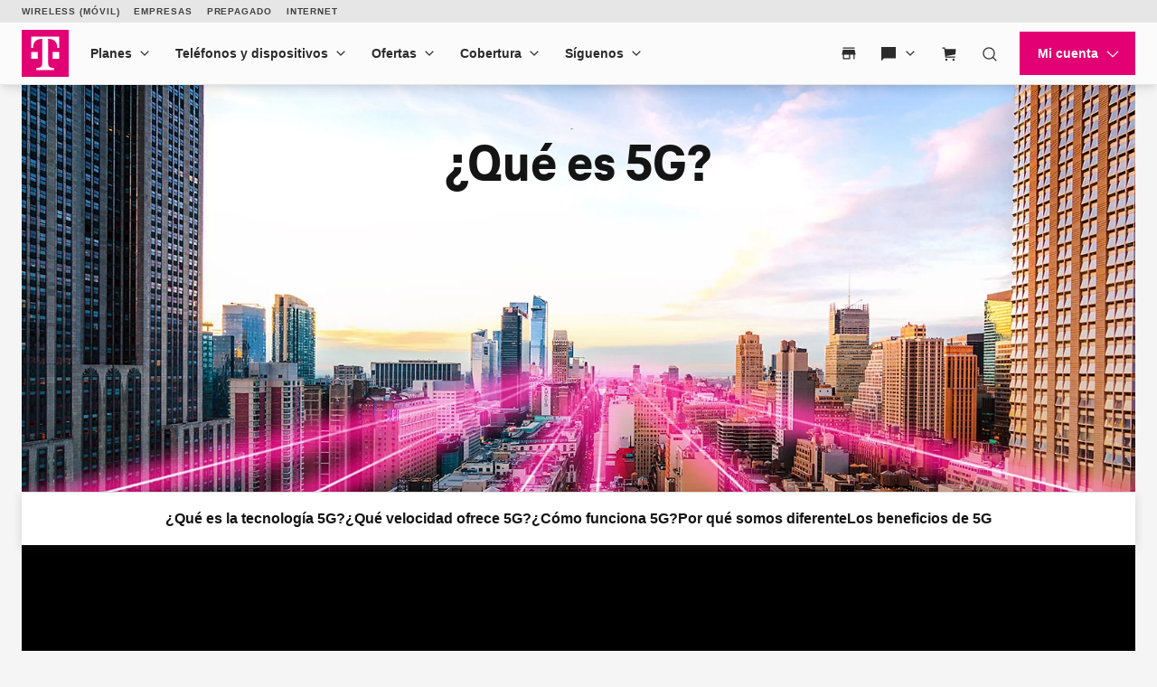

--- FILE ---
content_type: text/html;charset=utf-8
request_url: https://es.t-mobile.com/5g?icid=MGPO_TMO_U_22RVVL6WAL_JKDQ9U5766LXUYNP30407
body_size: 52831
content:
<!DOCTYPE html><html lang="es-US" style="--js--footer-height-overall: 906px; --js--xpr-scrollbar-width: 0px; --js--vh: 6480px; --js--vh-free: 6416px; --js--header-height-overall: 89px; --js--header-height-primary: 64px; --js--header-height-universal: 25px;"><head data-analytics-page-sitename="TMO" data-analytics-page-pagename="What is 5G?" data-analytics-page-channel="Coverage" data-analytics-page-subsection="Landing Page" data-analytics-one-mind-transaction-id="f7a3869e-a1a2-4f42-b670-c02c68f9c461">
  

  
  <script type="application/ld+json">
    
  </script>
  
  
  <link rel="preconnect" href="https://t-mobile.scene7.com"/>
  
  
  
  
  
  
  
  
  
  
  
  
  
  
  
  
  
  <meta charset="UTF-8"/>
  <meta name="viewport" content="width=device-width, initial-scale=1"/>
  <title> ¿Qué es 5G? Cómo funciona la tecnología de red 5G | T-Mobile
    </title>
  <meta name="description" content="Obtén información sobre 5G: qué es, cómo afectará tu vida, cómo se compara con 4G LTE, velocidades previstas ¡y más!"/>
  <meta name="template" content="digx-tmobile-page"/>
  <link rel="canonical" href="https://es.t-mobile.com/5g"/>
  <link rel="alternate" href="https://www.t-mobile.com/5g" hreflang="en"/>
  <link rel="alternate" href="https://es.t-mobile.com/5g" hreflang="es"/>
  <meta name="twitter:card" content="summary"/>
  <meta name="twitter:title" content="¿Qué es 5G? Cómo funciona la tecnología de red 5G | T-Mobile"/>
  <meta name="twitter:description" content="Obtén información sobre 5G: qué es, cómo afectará tu vida, cómo se compara con 4G LTE, velocidades previstas ¡y más!"/>
  <meta property="twitter:image" content="/content/dam/digx/tmobile/us/en/branding/OG-Image-T-Mobile-Logo.jpg"/>
  <meta property="og:title" content="¿Qué es 5G? Cómo funciona la tecnología de red 5G | T-Mobile"/>
  <meta property="og:type" content="website"/>
  <meta property="og:description" content="Obtén información sobre 5G: qué es, cómo afectará tu vida, cómo se compara con 4G LTE, velocidades previstas ¡y más!"/>
  <meta property="og:image" content="https://es.t-mobile.com/content/dam/digx/tmobile/us/en/branding/OG-Image-T-Mobile-Logo.jpg"/>
  <meta property="og:url" content="https://es.t-mobile.com/5g"/>
  
  
  
  
  
  
  
  
  
  
  
  
  
  
  <link rel="stylesheet" mpdisurl="" href="/etc.clientlibs/digx/experience/clientlibs/clientlib-grid.ACSHASH3c909579c6d299c714856f9d800a7647.css" type="text/css"/>
  <link rel="stylesheet" mpdisurl="" href="/etc.clientlibs/digx/experience/clientlibs/clientlib-experience-main.ACSHASH106be3263605492256e5c269de402edc.css" type="text/css"/>
  <link rel="stylesheet" mpdisurl="" href="/etc.clientlibs/digx/experience/clientlibs/clientlib-tmobile.ACSHASH82ab063e5c87ae17f67e5577db6f8193.css" type="text/css"/>
  <link rel="stylesheet" mpdisurl="" href="/etc.clientlibs/digx/experience/clientlibs/clientlib-experience-components.ACSHASH5acb2dc2a78c56182ffff34f83949e42.css" type="text/css"/>
  <link rel="stylesheet" mpdisurl="" href="/etc.clientlibs/digx/experience/clientlibs/clientlib-experience-forms.ACSHASH61c4ed793d95e9180aaa44bbe1a4d21d.css" type="text/css"/>
  <link rel="stylesheet" mpdisurl="" href="/etc.clientlibs/digx/unav/clientlibs/clientlib-unav-main.ACSHASH70a15519b6792d329b658be33b1914bf.css" type="text/css"/>
  <link rel="stylesheet" mpdisurl="" href="/etc.clientlibs/digx/unav/components/content/header/v1/header/clientlib.ACSHASHa52c4081de24ddc2036a1e7cc80e3d39.css" type="text/css"/>
  <link rel="stylesheet" mpdisurl="" href="/etc.clientlibs/digx/unav/components/content/footer/v1/footer/clientlib.ACSHASHdd7b3558caf214f28b4ab77ba8143b9a.css" type="text/css"/>
  <link rel="stylesheet" mpdisurl="" href="/etc.clientlibs/digx/unav/components/content/footer-universal/v1/footer-universal/clientlib.ACSHASH3414479941a7f8db67a9af5a77a14eac.css" type="text/css"/>
  <link rel="stylesheet" mpdisurl="" href="/etc.clientlibs/digx/unav/components/content/utility-search/v1/utility-search/clientlib.ACSHASH6c6d3925520bc25eae56d79c309ffb6e.css" type="text/css"/>
  
  
 
<link rel="stylesheet" type="text/css" mpdisurl="" href="/mp/custom_CSS/mpCSS.css"/>
<style>#accept-screen-share-modal .tdds-list__item-label {  font-weight: 400;}</style></head>
 <body class="page basicpage at-body-style " id="page-546e483b92" data-authentication-required="false" data-tmm-authentication-required="false" data-wcm-mode="DISABLED" data-phx-page-fullbleed="false" data-phx-page-gutter="true" data-phx-page-maxwidth-content="default" data-phx-page-footer-pushed="false" data-phx-page-background="default" itemtype="https://schema.org/FAQPage" itemscope="" data-alpine-init="true" data-auth-state="prospect">
  <div id="content-root" class="xpr-layoutRoot">
   <header id="content-header" class="xpr-layoutHeader">
    <div id="layoutHeader-567e0d0f07" class="cmp-experiencefragment cmp-experiencefragment--xftmo-default-header ">
     <div class="xpr-skipLink" data-xpr-component="skipLink">
      <a class="phx:hide-visually" mpdisurl="href" href="#content-main">Saltar al contenido principal</a>
     </div>
     <div data-unav-component="header" class="unav-header unav-header--pinned">
      <div class="branch-journeys-top" style="display:none;"></div>
      <div class="unav-header__container" x-data="header()" @keydown.escape="isMenuOpen=false; isAccountOpen=false" @click.outside="$event.composedPath().includes($el) ? null : (document.body.classList.remove(&#39;no-scroller&#39;), isMenuOpen=false, isAccountOpen=false)" data-subtheme="default" data-unav-header-sticky="true">
       <template x-if="displayScreenShareBanner">
        <div>
         <div class="tdds-notice-bar__container">
          <div class="tdds-notice-bar tdds-notice-bar--announcement tdds-notice-bar--grid">
           <div class="tdds-notice-bar__wrapper">
            <div class="tdds-notice-bar__content phx:align-center">
             <svg viewBox="0 0 1 1" data-size="md" class="phx-icon share-icon phx:color-secondary-400" focusable="false" aria-hidden="true">
              <use href="/etc.clientlibs/digx/experience/clientlibs/clientlib-experience-main/resources/sprite/icons.svg?v4.11#radio-selected"></use>
             </svg>
             <div class="phx:ml-1">
              <p class="tdds-notice-bar__body--bold">Visualización de pantalla en TV en curso. <button class="tdds-link tdds-link--inline phx:ml-h phx:weight-semibold" type="button" @click="endSession()"> Finalizar sesión </button></p>
             </div>
            </div>
           </div>
          </div>
          <div class="tdds-notice-bar tdds-notice-bar--caution tdds-notice-bar--grid" x-show="isFullRedaction || isPartialRedaction" x-cloak="">
           <div class="tdds-notice-bar__wrapper">
            <div class="tdds-notice-bar__content phx:align-center">
             <svg class="phx-icon share-icon phx:color-caution-300" width="24" height="24" viewBox="0 0 24 24" fill="currentColor" xmlns="http://www.w3.org/2000/svg" focusable="false" aria-hidden="true">
              <path d="M19.7611 21.8691L15.715 17.8537C15.2022 18.0435 14.6339 18.1986 14.0102 18.3191C13.3865 18.4396 12.7163 18.4999 11.9996 18.4999C9.6496 18.4999 7.53615 17.8537 5.65924 16.5614C3.78232 15.2691 2.4086 13.582 1.53809 11.4999C1.90732 10.6166 2.38424 9.79255 2.96886 9.0278C3.55348 8.26306 4.19707 7.59993 4.89964 7.0384L2.13039 4.2384L3.18424 3.18457L20.8149 20.8153L19.7611 21.8691ZM11.9996 15.5768C12.2086 15.5768 12.4227 15.5589 12.6419 15.523C12.8611 15.4871 13.056 15.4345 13.2265 15.3653L8.13424 10.273C8.065 10.4563 8.01244 10.656 7.97654 10.872C7.94064 11.0881 7.92269 11.2974 7.92269 11.4999C7.92269 12.6345 8.31852 13.5977 9.11019 14.3893C9.90185 15.181 10.865 15.5768 11.9996 15.5768ZM18.9534 16.0845L15.8169 12.973C15.8951 12.7602 15.9579 12.532 16.0053 12.2884C16.0528 12.0448 16.0765 11.782 16.0765 11.4999C16.0765 10.3653 15.6807 9.40219 14.889 8.61052C14.0973 7.81885 13.1342 7.42302 11.9996 7.42302C11.7175 7.42302 11.4579 7.44835 11.2208 7.499C10.9836 7.54963 10.7554 7.62559 10.5362 7.72687L8.03424 5.23457C8.66629 4.98329 9.31179 4.79803 9.97076 4.6788C10.6297 4.55956 11.306 4.49995 11.9996 4.49995C14.3432 4.49995 16.4566 5.1461 18.3399 6.4384C20.2233 7.73071 21.597 9.41789 22.4611 11.4999C22.0906 12.3935 21.612 13.2275 21.0255 14.0018C20.439 14.7762 19.7483 15.4704 18.9534 16.0845ZM14.6842 11.8499L11.6746 8.84992C12.1156 8.76659 12.5319 8.79928 12.9236 8.948C13.3153 9.09671 13.6528 9.31786 13.9361 9.61145C14.2259 9.90505 14.438 10.2493 14.5727 10.6441C14.7073 11.039 14.7445 11.4409 14.6842 11.8499Z"></path>
             </svg>
             <div class="phx:ml-1">
              <template x-if="isFullRedaction">
               <p class="tdds-notice-bar__body--bold">Toda la información de esta página está oculta para tu Experto.</p>
              </template>
              <template x-if="isPartialRedaction">
               <p class="tdds-notice-bar__body--bold">Toda la información personal de esta página está oculta para tu Experto.</p>
              </template>
             </div>
            </div>
           </div>
          </div>
         </div>
        </div>
       </template>
       <div class="unav-header__mobile">
        <div class="unav-header__logo unav-header__logo--mobile">
         <a href="https://es.t-mobile.com/" data-analytics-navigation-name="Home" target="_self"> <img src="https://www.t-mobile.com/content/dam/t-mobile/ntm/branding/logos/corporate/tmo-logo-v4.svg" alt="T-Mobile" width="52" height="52"/> </a>
        </div>
        <div class="unav-header__mobileAuth">
         <button type="button" class="unav-header__authToggle unav-header__authToggle--unauthenticated" @click="openAuthMobileMenu()" :aria-expanded="isAccountOpen" aria-label="Mi cuenta" data-domain-mapping="tmo" aria-expanded="false">
          <svg data-size="md" class="phx-icon " width="24" height="24" viewBox="0 0 24 24" fill="currentColor" xmlns="http://www.w3.org/2000/svg" focusable="false" aria-hidden="true">
           <path d="M12 11.6914C11.0375 11.6914 10.2136 11.3487 9.52825 10.6634C8.84275 9.97791 8.5 9.15391 8.5 8.19141C8.5 7.22891 8.84275 6.40499 9.52825 5.71966C10.2136 5.03416 11.0375 4.69141 12 4.69141C12.9625 4.69141 13.7864 5.03416 14.4718 5.71966C15.1573 6.40499 15.5 7.22891 15.5 8.19141C15.5 9.15391 15.1573 9.97791 14.4718 10.6634C13.7864 11.3487 12.9625 11.6914 12 11.6914ZM4.5 19.3069V17.0837C4.5 16.594 4.633 16.1405 4.899 15.7232C5.165 15.3058 5.5205 14.985 5.9655 14.7607C6.95383 14.2762 7.95092 13.9127 8.95675 13.6704C9.96258 13.4281 10.977 13.3069 12 13.3069C13.023 13.3069 14.0374 13.4281 15.0433 13.6704C16.0491 13.9127 17.0462 14.2762 18.0345 14.7607C18.4795 14.985 18.835 15.3058 19.101 15.7232C19.367 16.1405 19.5 16.594 19.5 17.0837V19.3069H4.5Z"></path>
          </svg> Ingresar </button>
         <div class="unav-header-mobile__cart">
          <div class="unav-headerTool " x-data="headerDropdown()" x-trap="isTabbing || !isDesktop ? isOpen : null" @mouseleave.passive="isDesktop ? isOpen = false : null" @keyup.escape="isDesktop ? isOpen = false : null" :class="{ &#39;unav-headerTool--open&#39; : isOpen }">
           <div class="unav-headerTool__header" @mouseover.passive="isDesktop &amp;&amp; !isTabbing ? isOpen = true : null">
            <a x-data="unavCart()" href="https://es.t-mobile.com/cart" target="_self" class="unav-headerTool__link false" data-domain-mapping="tmo" :aria-label="ariaLabelCart" aria-label="Cart">
             <svg data-size="sm" class="phx-icon " width="24" height="24" viewBox="0 0 24 24" fill="currentColor" xmlns="http://www.w3.org/2000/svg" focusable="false" aria-hidden="true">
              <path fill-rule="evenodd" clip-rule="evenodd" d="M2 5.75H4.42076L4.73933 7.2151L6.1057 17.75H20V16.25H7.42371L7.33137 15.538L20.164 13.4742L20.8224 6.33696H6.08344L5.62966 4.25H2V5.75ZM9 20.5C9 21.3284 8.32843 22 7.5 22C6.67157 22 6 21.3284 6 20.5C6 19.6716 6.67157 19 7.5 19C8.32843 19 9 19.6716 9 20.5ZM19 20.5C19 21.3284 18.3284 22 17.5 22C16.6716 22 16 21.3284 16 20.5C16 19.6716 16.6716 19 17.5 19C18.3284 19 19 19.6716 19 20.5Z"></path>
             </svg><span class="unav-headerTool__linkLabel phx:hide-visually unav-headerTool__linkLabel--hideLabel">Carrito</span> <span aria-hidden="true" class="unav-headerTool__linkBadge" data-unav-cart-cookie="tmobglobalshareddata"></span> </a>
            
           </div>
          </div>
         </div>
        </div><button type="button" class="unav-header__menu" @click.prevent="openMobileMenu()" :aria-expanded="isMenuOpen" aria-label="Menu" data-domain-mapping="tmo" aria-expanded="false">
         <svg data-size="xx" class="phx-icon " width="24" height="24" viewBox="0 0 24 24" fill="currentColor" xmlns="http://www.w3.org/2000/svg" focusable="false" aria-hidden="true">
          <path d="M3.5 17.6347V16.1347H20.5V17.6347H3.5ZM3.5 12.7501V11.2501H20.5V12.7501H3.5ZM3.5 7.86545V6.36548H20.5V7.86545H3.5Z"></path>
         </svg></button>
       </div>
       <div class="unav-header__track" data-header-track="" x-trap.noscroll="!isDesktop ? isMenuOpen : false" :class="{ &#39;unav-header__track--open&#39; : isMenuOpen, &#39;unav-header__track--noscroll&#39; : isAccountOpen }">
        <div class="unav-header__mobileControls">
         <button type="button" @click.prevent="document.body.classList.remove(&#39;no-scroller&#39;);isMenuOpen = ! isMenuOpen" :aria-expanded="isMenuOpen ? &#39;true&#39; : &#39;false&#39;" aria-label="Cerrar menú" aria-expanded="false">
          <svg data-size="xx" class="phx-icon " width="24" height="24" viewBox="0 0 24 24" fill="currentColor" xmlns="http://www.w3.org/2000/svg" focusable="false" aria-hidden="true">
           <path d="M6.40002 18.6538L5.34619 17.6L10.9462 12L5.34619 6.40002L6.40002 5.34619L12 10.9462L17.6 5.34619L18.6538 6.40002L13.0538 12L18.6538 17.6L17.6 18.6538L12 13.0538L6.40002 18.6538Z"></path>
          </svg></button>
        </div>
        <div data-header-primary="" class="unav-header__primary">
         <div class="unav-header__primaryContainer">
          <div>
           <div class="unav-header__logo unav-header__logo--desktop">
            <a href="https://es.t-mobile.com/" data-analytics-navigation-name="Home" data-domain-mapping="tmo" target="_self"> <img src="https://www.t-mobile.com/content/dam/t-mobile/ntm/branding/logos/corporate/tmo-logo-v4.svg" alt="T-Mobile" width="52" height="52"/> </a>
           </div>
          </div>
          <div class="unav-header__search unav-header__search--compact">
           <div class="unav-headerTool unav-headerTool--search unav-search" x-data="unavSearch()" @keydown.escape="closeSearch" @click.outside="$event.composedPath().includes($el) ? null : (isDesktop ? isOpen=false : null)">
            <div data-unav-search-settings="" data-unav-search-linkpath="/search" data-unav-search-target="_self" data-unav-search-numberofresults="8" data-unav-search-searchhub="TMO" data-unav-search-searchdomain="https://es.t-mobile.com" data-unav-search-enablecaching="true" data-unav-search-enablecachesearchtopsuggestions="true" data-unav-search-enablesearchrecommendations="true" data-unav-search-enablepromotions="true" data-unav-search-enablepopularsearch="true" data-unav-search-popularlinkslabel="POPULAR" data-unav-search-popularsearchcount="4" data-unav-search-enabletopsuggestioncaching="true" data-unav-search-enablerecentsearch="true" data-unav-search-recentsearchcount="5" data-unav-search-recentsearchlabel="RECENT SEARCHES" data-unav-search-enableautosuggestion="true" data-unav-search-autofillcategorycount="2" data-unav-search-autofillsearchcount="3" data-unav-search-enabletopsuggestion="true" data-unav-search-topsuggestionslabel="TOP SUGGESTIONS" data-unav-search-topsuggestionsearchcount="3"></div><button type="button" class="unav-headerTool__link false unav-headerTool__link--search" @click.prevent="openSearch" :aria-expanded="isOpen" aria-expanded="false">
             <svg data-size="sm" class="phx-icon " width="24" height="24" viewBox="0 0 24 24" fill="currentColor" xmlns="http://www.w3.org/2000/svg" focusable="false" aria-hidden="true">
              <path fill-rule="evenodd" clip-rule="evenodd" d="M17.1018 18.1624C15.717 19.3101 13.9391 20 12 20C7.58172 20 4 16.4183 4 12C4 7.58172 7.58172 4 12 4C16.4183 4 20 7.58172 20 12C20 13.9391 19.3101 15.717 18.1624 17.1018L22.5607 21.5001L21.5001 22.5607L17.1018 18.1624ZM18.5 12C18.5 15.5899 15.5899 18.5 12 18.5C8.41015 18.5 5.5 15.5899 5.5 12C5.5 8.41015 8.41015 5.5 12 5.5C15.5899 5.5 18.5 8.41015 18.5 12Z"></path>
             </svg><span class="unav-headerTool__linkLabel unav-headerTool__linkLabel--hideLabel">Buscar</span> </button>
            <div x-show="!isDesktop || isOpen" x-trap="isOpen" class="unav-search__overlay" style="display: none">
             <form novalidate="" autocomplete="off" role="search" aria-label="En todo el sitio" class="unav-search__form" @submit.prevent="submit(searchTerm,&#39;&#39;,$event ,&#39;&#39;, false)">
              <input id="unav-search-input-mobile" type="search" placeholder=" " class="unav-search__input" autocorrect="off" autocapitalize="off" autocomplete="off" spellcheck="off" role="combobox" aria-autocomplete="list" aria-owns="search-results-recent search-results-popular search-results-categories search-results-suggestions search-results-top-suggestions" x-ref="searchinput" x-model="searchTerm" @keydown="openSearchSuggestions" @touchstart.passive="!isDesktop ? openSearchSuggestionsImmediate : false" @input.debounce.300ms="getSearchSuggestions" @keydown.down="focusFirstSearchResult" @keydown.up="focusLastSearchResult" :aria-expanded="isOpen" aria-expanded="false"/> <label class="unav-search__label" for="unav-search-input-mobile"> Buscar </label> <button type="submit" class="unav-search__submit" :data-analytics-search-input="&#39;tNav|Search|&#39; + searchTerm" :disabled="searchTerm.length === 0" data-analytics-search-input="tNav|Search|" disabled="disabled">
               <svg data-size="md" class="phx-icon " width="24" height="24" viewBox="0 0 24 24" fill="currentColor" xmlns="http://www.w3.org/2000/svg" focusable="false" aria-hidden="true">
                <path fill-rule="evenodd" clip-rule="evenodd" d="M17.1018 18.1624C15.717 19.3101 13.9391 20 12 20C7.58172 20 4 16.4183 4 12C4 7.58172 7.58172 4 12 4C16.4183 4 20 7.58172 20 12C20 13.9391 19.3101 15.717 18.1624 17.1018L22.5607 21.5001L21.5001 22.5607L17.1018 18.1624ZM18.5 12C18.5 15.5899 15.5899 18.5 12 18.5C8.41015 18.5 5.5 15.5899 5.5 12C5.5 8.41015 8.41015 5.5 12 5.5C15.5899 5.5 18.5 8.41015 18.5 12Z"></path>
               </svg><span class="phx:hide-visually">Enviar término de búsqueda</span> </button> <button type="button" class="unav-search__close" @click="closeSearch" :aria-expanded="isOpen" aria-expanded="false">
               <svg data-size="md" class="phx-icon " width="24" height="24" viewBox="0 0 24 24" fill="currentColor" xmlns="http://www.w3.org/2000/svg" focusable="false" aria-hidden="true">
                <path d="M8.39998 16.6538L12 13.0538L15.6 16.6538L16.6538 15.6L13.0538 12L16.6538 8.39998L15.6 7.34615L12 10.9462L8.39998 7.34615L7.34615 8.39998L10.9461 12L7.34615 15.6L8.39998 16.6538ZM12.0016 21.5C10.6877 21.5 9.45268 21.2506 8.29655 20.752C7.1404 20.2533 6.13472 19.5765 5.2795 18.7217C4.42427 17.8669 3.74721 16.8616 3.24833 15.706C2.74944 14.5504 2.5 13.3156 2.5 12.0017C2.5 10.6877 2.74933 9.45268 3.248 8.29655C3.74667 7.1404 4.42342 6.13472 5.27825 5.2795C6.1331 4.42427 7.13834 3.74721 8.29398 3.24833C9.44959 2.74944 10.6844 2.5 11.9983 2.5C13.3122 2.5 14.5473 2.74933 15.7034 3.248C16.8596 3.74667 17.8652 4.42342 18.7205 5.27825C19.5757 6.1331 20.2527 7.13834 20.7516 8.29398C21.2505 9.44959 21.5 10.6844 21.5 11.9983C21.5 13.3122 21.2506 14.5473 20.752 15.7034C20.2533 16.8596 19.5765 17.8652 18.7217 18.7205C17.8669 19.5757 16.8616 20.2527 15.706 20.7516C14.5504 21.2505 13.3156 21.5 12.0016 21.5Z"></path>
               </svg><span class="phx:hide-visually">Cerrar la búsqueda</span> </button>
             </form>
             <div class="unav-search__results" x-ref="searchresults" x-show="isOpen" @keydown.down="$focus.wrap().next()" @keydown.up="$focus.wrap().previous()" style="display: none;">
              <div class="unav-search__group unav-search__group--recent" x-show="enableRecentSearch &amp;&amp; searchTerm.length === 0 &amp;&amp; recentSearch.length&gt;0" style="display: none;">
               <span class="unav-search__heading" id="results-describedby-recent-mobile" x-text="&#39;RECENT SEARCHES&#39;||&#39;Búsqueda reciente&#39;">RECENT SEARCHES</span>
               <ul id="search-results-recent-mobile" aria-labelledby="results-describedby-recent-mobile">
                <template x-for="item in recentSearch">
                 <li>
                  <svg data-size="md" class="phx-icon " width="24" height="24" viewBox="0 0 24 24" fill="currentColor" xmlns="http://www.w3.org/2000/svg" focusable="false" aria-hidden="true">
                   <path fill-rule="evenodd" clip-rule="evenodd" d="M17.1018 18.1624C15.717 19.3101 13.9391 20 12 20C7.58172 20 4 16.4183 4 12C4 7.58172 7.58172 4 12 4C16.4183 4 20 7.58172 20 12C20 13.9391 19.3101 15.717 18.1624 17.1018L22.5607 21.5001L21.5001 22.5607L17.1018 18.1624ZM18.5 12C18.5 15.5899 15.5899 18.5 12 18.5C8.41015 18.5 5.5 15.5899 5.5 12C5.5 8.41015 8.41015 5.5 12 5.5C15.5899 5.5 18.5 8.41015 18.5 12Z"></path>
                  </svg><button type="button" @click="submit(item,&#39;&#39;,$event,&#39;&#39;, false)" x-text="item" :disabled="recentSearch.length===0" :aria-label="%27Buscar%20%27%20item" data-analytics-search="tNav|Search|Recent Searches"> </button></li>
                </template>
               </ul><span role="status" class="phx:hide-visually" aria-live="polite" mp_custom_delim_atrs="mptextparsex-text" mp_custom_delims=".*[A-z.?]length [+] |[.]replace.+" x-text="recentSearch?.length + &#39; recent searches&#39;">0 recent searches</span>
              </div>
              <div class="unav-search__group unav-search__group--popular" x-show="enablePopularSearch &amp;&amp; searchTerm.length === 0 &amp;&amp; popularSuggestions.length&gt;0" style="display: none;">
               <span class="unav-search__heading" id="results-describedby-popular-mobile" x-text="&#39;POPULAR&#39; || &#39;Popular&#39;">POPULAR</span>
               <ul x-show="searchTerm.length === 0" id="search-results-popular-mobile" aria-labelledby="results-describedby-popular-mobile">
                <template x-for="popular in popularSuggestions">
                 <li><button type="button" x-show="popular &amp;&amp; popular.displayText &amp;&amp; popular.expression" @click="submit(popular.expression,&#39;&#39;,$event,&#39;Popular&#39;, true)" x-html="popular.displayText" :disabled="searchTerm.length&gt;0 || popularSuggestions?.length===0" :aria-label="%27Buscar%20%27%20popular%3F.expression" data-analytics-search="tNav|Search|Popular"> </button></li>
                </template>
               </ul><span role="status" class="phx:hide-visually" aria-live="polite" mp_custom_delim_atrs="mptextparsex-text" mp_custom_delims=".*[A-z.?]length [+] |[.]replace.+" x-text="popularSuggestions?.length + &#39; popular search suggestions&#39;">0 popular search suggestions</span>
              </div>
              <div class="unav-search__group unav-search__group--top" x-show="searchTerm.length &gt;= 3 &amp;&amp; topSuggestionItem?.displayText &amp;&amp; topSuggestionItem?.expression &amp;&amp; topSuggestions?.categories?.length&gt;0" style="display: none;">
               <button type="button" @click="submit(topSuggestionItem?.expression,&#39;&#39;,$event,&#39;&#39;, true)" x-html="topSuggestionItem?.displayText" :disabled="searchTerm.length&lt;=3 || !topSuggestionItem?.displayText || !topSuggestionItem?.expression" :aria-label="%27Search%20for%20%27%20%20topSuggestionItem%3F.expression" data-analytics-search="tNav|Search" disabled="disabled">undefined</button>
              </div>
              <div class="unav-search__group unav-search__group--categories" x-show="searchTerm.length &gt;= 3 &amp;&amp; topSuggestionItem &amp;&amp; topSuggestions?.categories?.length&gt;0" style="display: none;">
               <span class="phx:hide-visually" id="results-describedby-categories-mobile">Categorías</span>
               <ul id="search-results-categories-mobile" aria-labelledby="results-describedby-categories-mobile">
                <template x-for="category in topSuggestions?.categories">
                 <li><button type="button" :disabled="!searchTerm || searchTerm.length===0 || topSuggestions?.categories?.length===0" :data-analytics-search="&#39;tNav|Search|&#39;+ category +&#39;|&#39; + topSuggestionItem?.expression" :aria-label="%27Buscar%20%27%20searchTerm%20%27%20in%20%27%20category" x-html="category" @click="submit(topSuggestionItem?.expression, category, $event,&#39;&#39;, true)"> </button></li>
                </template>
               </ul><span role="status" class="phx:hide-visually" aria-live="polite" mp_custom_delim_atrs="mptextparsex-text" mp_custom_delims=".*[A-z.?]length [+] |[.]replace.+" x-text="topSuggestions?.categories?.length + &#39; categories&#39;">undefined categories</span>
              </div>
              <div class="unav-search__group unav-search__group--suggestions" x-show="searchTerm.length &gt; 0" style="display: none;">
               <span class="phx:hide-visually" id="results-describedby-suggestions-mobile">Sugerencias</span>
               <ul id="search-results-suggestions-mobile" aria-labelledby="results-describedby-suggestions-mobile">
                <template x-for="item in searchSuggestions">
                 <li><button type="button" @click="submit(item.expression, &#39;&#39; , $event,&#39;&#39;, true)" x-html="item.displayText" :disabled="searchTerm.length===0 || searchSuggestions?.length===0" :aria-label="%27Buscar%20%27%20item%3F.expression" data-analytics-search="tNav|Search"> </button></li>
                </template>
               </ul><span role="status" class="phx:hide-visually" aria-live="polite" mp_custom_delim_atrs="mptextparsex-text" mp_custom_delims=".*[A-z.?]length [+] |[.]replace.+" x-text="searchSuggestions?.length + &#39; search suggestions&#39;">0 search suggestions</span>
              </div>
              <div class="unav-search__group unav-search__group--popular" x-show="enableTopSuggestion &amp;&amp; searchTerm.length &gt;= 3 &amp;&amp; topSuggestions?.topSugResult?.length&gt;0" style="display: none;">
               <span class="unav-search__heading" id="results-describedby-top-suggestions-mobile" x-text="&#39;TOP SUGGESTIONS&#39;|| &#39;Principales sugerencias&#39;">TOP SUGGESTIONS</span>
               <ul id="search-results-top-suggestions-mobile" aria-labelledby="results-describedby-top-suggestions-mobile">
                <template x-for="item in topSuggestions?.topSugResult">
                 <li x-show="item?.uri"><a @click="coveoEvent(item)" :href="item.uri" class="unav-search__device" :aria-hidden="searchTerm.length&lt;=3 || topSuggestions?.topSugResult?.length===0 ? &#39;true&#39; : &#39;false&#39;" data-analytics-search="tNav|Search|Top Suggestions">
                   <template x-if="item.thumbnail">
                    <img class="unav-search__deviceImg" :src="item.thumbnail" alt=""/>
                   </template>
                   <div class="unav-search__deviceInfo">
                    <p x-show="item.brand" x-text="item.brand" class="phx:weight-bold"></p>
                    <p x-show="item.familyname" x-html="item.familyname"></p>
                    <p x-show="item.date" x-text="item.date"></p>
                   </div></a></li>
                </template>
               </ul><span role="status" class="phx:hide-visually" aria-live="polite" mp_custom_delim_atrs="mptextparsex-text" mp_custom_delims=".*[A-z.?]length [+] |[.]replace.+" x-text="topSuggestions?.topSugResult?.length + &#39; top suggestions&#39;">undefined top suggestions</span>
              </div>
             </div>
            </div>
           </div>
           
          </div>
          <nav class="unav-header__nav" aria-label="Main">
           <ul class="unav-nav unav-headerNav">
            <li class="unav-headerNav__item" x-data="headerDropdown()" x-trap="isTabbing || !isDesktop ? isOpen : null" @mouseleave="isDesktop ? isOpen = false : null" @keyup.escape="isDesktop ? isOpen = false : null" @click.outside="$event.composedPath().includes($el) ? null : (isDesktop ? isOpen=false : null)" :class="{ &#39;unav-headerNav__item--open&#39; : isOpen }" data-customer="any">
             <div class="unav-headerNav__header" @mouseover="isDesktop &amp;&amp; !isTabbing ? isOpen = true : null">
              <a href="https://es.t-mobile.com/cell-phone-plans" class="unav-headerNav__header-link " data-analytics-navigation-name="Plans" data-domain-mapping="tmo" target="_self">Planes</a> <button type="button" class="unav-header__toggle" @click.prevent="isOpen = !isOpen" :aria-expanded="isOpen" aria-expanded="false"> <span class="phx:hide-visually">Planes</span>
               <svg data-size="xx" class="phx-icon unav-headerNav__chevron" width="24" height="24" viewBox="0 0 24 24" fill="currentColor" xmlns="http://www.w3.org/2000/svg" focusable="false" aria-hidden="true">
                <path d="M12 15.3541L6.34619 9.70031L7.40002 8.64648L12 13.2465L16.6 8.64648L17.6538 9.70031L12 15.3541Z"></path>
               </svg></button>
             </div>
             <div class="unav-header__dropdown" :class="{ &#39;unav-header__dropdown--open&#39; : isOpen }">
              <ul class="unav-nav__single__column">
               <li data-customer="any" style="--index: 0"><a class=" " target="_self" data-domain-mapping="tmo" data-analytics-navigation-name="Plans|Unlimited Phone Plans" href="https://es.t-mobile.com/cell-phone-plans">Planes de telefonía ilimitados</a></li>
               <li data-customer="any" style="--index: 1"><a class=" " target="_self" data-domain-mapping="tmo" data-analytics-navigation-name="Plans|Unlimited Age 55+" href="https://es.t-mobile.com/cell-phone-plans/unlimited-55-senior-discount-plans">Unlimited Age 55+</a></li>
               <li data-customer="any" style="--index: 2"><a class=" " target="_self" data-domain-mapping="tmo" data-analytics-navigation-name="Plans|Military &amp; Veterans" href="https://es.t-mobile.com/cell-phone-plans/military-discount-plans">Militares y veteranos</a></li>
               <li data-customer="any" style="--index: 3"><a class=" " target="_self" data-domain-mapping="tmo" data-analytics-navigation-name="Plans|First Responder" href="https://es.t-mobile.com/cell-phone-plans/first-responder-discounts">First Responder</a></li>
               <li data-customer="any" style="--index: 4"><a class=" " target="_self" data-domain-mapping="none" data-analytics-navigation-name="Plans|Home Internet Plans" href="https://es.t-mobile.com/home-internet/plans">Planes de Internet residencial</a></li>
               <li data-customer="any" style="--index: 5"><a class=" " target="_self" data-domain-mapping="tmo" data-analytics-navigation-name="Plans|Watch &amp; Tablet Plans" href="https://es.t-mobile.com/cell-phone-plans/affordable-data-plans">Planes para relojes y tablets</a></li>
               <li data-customer="prospect" style="--index: 6"><a class=" " target="_self" data-domain-mapping="none" data-analytics-navigation-name="Plans|Prepaid Phone Plans" href="https://es.prepaid.t-mobile.com/prepaid-plans">Planes de teléfonos prepagados</a></li>
               <li data-customer="any" style="--index: 7"><a class=" " target="_self" data-domain-mapping="none" data-analytics-navigation-name="Plans|Business Phone Plans" href="https://es.t-mobile.com/business/wireless-business-plans">Planes telefónicos para empresas</a></li>
              </ul>
             </div></li>
            <li class="unav-headerNav__item" x-data="headerDropdown()" x-trap="isTabbing || !isDesktop ? isOpen : null" @mouseleave="isDesktop ? isOpen = false : null" @keyup.escape="isDesktop ? isOpen = false : null" @click.outside="$event.composedPath().includes($el) ? null : (isDesktop ? isOpen=false : null)" :class="{ &#39;unav-headerNav__item--open&#39; : isOpen }" data-customer="any">
             <div class="unav-headerNav__header" @mouseover="isDesktop &amp;&amp; !isTabbing ? isOpen = true : null">
              <a href="https://es.t-mobile.com/cell-phones" class="unav-headerNav__header-link " data-analytics-navigation-name="Phones &amp; devices" data-domain-mapping="tmo" target="_self">Teléfonos y dispositivos</a> <button type="button" class="unav-header__toggle" @click.prevent="isOpen = !isOpen" :aria-expanded="isOpen" aria-expanded="false"> <span class="phx:hide-visually">Teléfonos y dispositivos</span>
               <svg data-size="xx" class="phx-icon unav-headerNav__chevron" width="24" height="24" viewBox="0 0 24 24" fill="currentColor" xmlns="http://www.w3.org/2000/svg" focusable="false" aria-hidden="true">
                <path d="M12 15.3541L6.34619 9.70031L7.40002 8.64648L12 13.2465L16.6 8.64648L17.6538 9.70031L12 15.3541Z"></path>
               </svg></button>
             </div>
             <div class="unav-header__dropdown" :class="{ &#39;unav-header__dropdown--open&#39; : isOpen }">
              <ul class="unav-nav__single__column">
               <li data-customer="any" style="--index: 0"><a class=" " target="_self" data-domain-mapping="tmo" data-analytics-navigation-name="Phones &amp; devices|Cell phones" href="https://es.t-mobile.com/cell-phones">Teléfonos</a></li>
               <li data-customer="any" style="--index: 1"><a class=" " target="_self" data-domain-mapping="tmo" data-analytics-navigation-name="Phones &amp; devices|5G phones" href="https://es.t-mobile.com/5g/phones">Teléfonos 5G</a></li>
               <li data-customer="any" style="--index: 2"><a class=" " target="_self" data-domain-mapping="tmo" data-analytics-navigation-name="Phones &amp; devices|Tablets" href="https://es.t-mobile.com/tablets">Tablets</a></li>
               <li data-customer="any" style="--index: 3"><a class=" " target="_self" data-domain-mapping="tmo" data-analytics-navigation-name="Phones &amp; devices|Smartwatches" href="https://es.t-mobile.com/smart-watches">Relojes inteligentes</a></li>
               <li data-customer="any" style="--index: 4"><a class=" " target="_self" data-domain-mapping="tmo" data-analytics-navigation-name="Phones &amp; devices|Hotspots &amp; more" href="https://es.t-mobile.com/hotspots-iot-connected-devices">Hotspots y más</a></li>
               <li data-customer="any" style="--index: 5"><a class=" " target="_self" data-domain-mapping="tmo" data-analytics-navigation-name="Phones &amp; devices|Accessories" href="https://es.t-mobile.com/accessories">Accesorios</a></li>
               <li data-customer="any" style="--index: 6"><a class=" " target="_self" data-domain-mapping="none" data-analytics-navigation-name="Phones &amp; devices|Bring your own device" href="https://es.t-mobile.com/commerce/bring-your-own-phone?INTNAV=tNav%3ADevices%3ABYOD">Trae tu propio dispositivo</a></li>
               <li data-customer="any" style="--index: 7"><a class=" " target="_self" data-domain-mapping="none" data-analytics-navigation-name="Phones &amp; devices|Holiday Tech Gift Ideas 2025" href="https://es.t-mobile.com/devices/tech-gifts">Ideas de regalos tecnológicos para las fiestas 2025</a></li>
              </ul>
             </div></li>
            <li class="unav-headerNav__item" x-data="headerDropdown()" x-trap="isTabbing || !isDesktop ? isOpen : null" @mouseleave="isDesktop ? isOpen = false : null" @keyup.escape="isDesktop ? isOpen = false : null" @click.outside="$event.composedPath().includes($el) ? null : (isDesktop ? isOpen=false : null)" :class="{ &#39;unav-headerNav__item--open&#39; : isOpen }" data-customer="any">
             <div class="unav-headerNav__header" @mouseover="isDesktop &amp;&amp; !isTabbing ? isOpen = true : null">
              <a href="https://es.t-mobile.com/offers" class="unav-headerNav__header-link " data-analytics-navigation-name="Deals" data-domain-mapping="tmo" target="_self">Ofertas</a> <button type="button" class="unav-header__toggle" @click.prevent="isOpen = !isOpen" :aria-expanded="isOpen" aria-expanded="false"> <span class="phx:hide-visually">Ofertas</span>
               <svg data-size="xx" class="phx-icon unav-headerNav__chevron" width="24" height="24" viewBox="0 0 24 24" fill="currentColor" xmlns="http://www.w3.org/2000/svg" focusable="false" aria-hidden="true">
                <path d="M12 15.3541L6.34619 9.70031L7.40002 8.64648L12 13.2465L16.6 8.64648L17.6538 9.70031L12 15.3541Z"></path>
               </svg></button>
             </div>
             <div class="unav-header__dropdown" :class="{ &#39;unav-header__dropdown--open&#39; : isOpen }">
              <ul class="unav-nav__single__column">
               <li data-customer="any" style="--index: 0"><a class=" " target="_self" data-domain-mapping="tmo" data-analytics-navigation-name="Deals|See all deals" href="https://es.t-mobile.com/offers">Ver ofertas</a></li>
               <li data-customer="any" style="--index: 1"><a class=" " target="_self" data-domain-mapping="tmo" data-analytics-navigation-name="Deals|Apple" href="https://es.t-mobile.com/offers/apple-iphone-deals">Apple</a></li>
               <li data-customer="any" style="--index: 2"><a class=" " target="_self" data-domain-mapping="tmo" data-analytics-navigation-name="Deals|Samsung" href="https://es.t-mobile.com/offers/samsung-phone-deals">Samsung</a></li>
               <li data-customer="any" style="--index: 3"><a class=" " target="_self" data-domain-mapping="tmo" data-analytics-navigation-name="Deals|Motorola" href="https://es.t-mobile.com/offers/motorola-phone-deals">Motorola</a></li>
               <li data-customer="any" style="--index: 4"><a class=" " target="_self" data-domain-mapping="tmo" data-analytics-navigation-name="Deals|Google" href="https://es.t-mobile.com/offers/google-phone-deals">Google</a></li>
               <li data-customer="any" style="--index: 5"><a class=" " target="_self" data-domain-mapping="none" data-analytics-navigation-name="Deals|Revvl" href="https://es.t-mobile.com/offers/t-mobile-revvl-phone-deals">Revvl</a></li>
               <li data-customer="any" style="--index: 6"><a class=" " target="_self" data-domain-mapping="none" data-analytics-navigation-name="Deals|Free &amp; Zero Down Phones" href="https://es.t-mobile.com/switch/free-cell-phone-with-plan">Teléfonos gratis y con cero de pago inicial</a></li>
               <li data-customer="any" style="--index: 7"><a class=" " target="_self" data-domain-mapping="none" data-analytics-navigation-name="Deals|Black Friday Deals" href="https://es.t-mobile.com/offers/black-friday-deals">Ofertas de viernes negro</a></li>
               <li data-customer="any" style="--index: 8"><a class=" " target="_self" data-domain-mapping="none" data-analytics-navigation-name="Deals|Cyber Monday Deals" href="https://es.t-mobile.com/offers/cyber-monday-deals">Ofertas del Cyber Monday</a></li>
              </ul>
             </div></li>
            <li class="unav-headerNav__item" x-data="headerDropdown()" x-trap="isTabbing || !isDesktop ? isOpen : null" @mouseleave="isDesktop ? isOpen = false : null" @keyup.escape="isDesktop ? isOpen = false : null" @click.outside="$event.composedPath().includes($el) ? null : (isDesktop ? isOpen=false : null)" :class="{ &#39;unav-headerNav__item--open&#39; : isOpen }" data-customer="any">
             <div class="unav-headerNav__header" @mouseover="isDesktop &amp;&amp; !isTabbing ? isOpen = true : null">
              <a href="https://es.t-mobile.com/coverage/network" class="unav-headerNav__header-link " data-analytics-navigation-name="Coverage" data-domain-mapping="tmo" target="_self">Cobertura</a> <button type="button" class="unav-header__toggle" @click.prevent="isOpen = !isOpen" :aria-expanded="isOpen" aria-expanded="false"> <span class="phx:hide-visually">Cobertura</span>
               <svg data-size="xx" class="phx-icon unav-headerNav__chevron" width="24" height="24" viewBox="0 0 24 24" fill="currentColor" xmlns="http://www.w3.org/2000/svg" focusable="false" aria-hidden="true">
                <path d="M12 15.3541L6.34619 9.70031L7.40002 8.64648L12 13.2465L16.6 8.64648L17.6538 9.70031L12 15.3541Z"></path>
               </svg></button>
             </div>
             <div class="unav-header__dropdown" :class="{ &#39;unav-header__dropdown--open&#39; : isOpen }">
              <ul class="unav-nav__single__column">
               <li data-customer="any" style="--index: 0"><a class=" " target="_self" data-domain-mapping="tmo" data-analytics-navigation-name="Coverage|Our network" href="https://es.t-mobile.com/coverage/network">Nuestra red</a></li>
               <li data-customer="any" style="--index: 1"><a class=" " target="_self" data-domain-mapping="tmo" data-analytics-navigation-name="Coverage|4G &amp; 5G Coverage map" href="https://es.t-mobile.com/coverage/coverage-map">Mapa de cobertura 4G y 5G</a></li>
               <li data-customer="any" style="--index: 2"><a class=" " target="_self" data-domain-mapping="tmo" data-analytics-navigation-name="Coverage|What is 5G" href="https://es.t-mobile.com/5g">Qué es 5G</a></li>
               <li data-customer="any" style="--index: 3"><a class=" " target="_self" data-domain-mapping="none" data-analytics-navigation-name="Coverage|Satellite Phone Service" href="https://es.t-mobile.com/coverage/satellite-phone-service">Servicio de telefonía por satélite</a></li>
               <li data-customer="any" style="--index: 4"><a class=" " target="_self" data-domain-mapping="tmo" data-analytics-navigation-name="Coverage|Rural &amp; Small Towns" href="https://es.t-mobile.com/coverage/small-towns-rural-areas">Zonas rurales y pequeños pueblos</a></li>
               <li data-customer="any" style="--index: 5"><a class=" " target="_self" data-domain-mapping="tmo" data-analytics-navigation-name="Coverage|Try our network" href="https://es.t-mobile.com/offers/free-trial">Prueba nuestra red</a></li>
               <li data-customer="any" style="--index: 6"><a class=" " target="_self" data-domain-mapping="tmo" data-analytics-navigation-name="Coverage|5G news" href="https://es.t-mobile.com/news/category/network">Noticias sobre 5G</a></li>
               <li data-customer="any" style="--index: 7"><a class=" " target="_self" data-domain-mapping="tmo" data-analytics-navigation-name="Coverage|Home Internet" href="https://es.t-mobile.com/home-internet/eligibility">Internet residencial</a></li>
              </ul>
             </div></li>
            <li class="unav-headerNav__item" x-data="headerDropdown()" x-trap="isTabbing || !isDesktop ? isOpen : null" @mouseleave="isDesktop ? isOpen = false : null" @keyup.escape="isDesktop ? isOpen = false : null" @click.outside="$event.composedPath().includes($el) ? null : (isDesktop ? isOpen=false : null)" :class="{ &#39;unav-headerNav__item--open&#39; : isOpen }" data-customer="any">
             <div class="unav-headerNav__header" @mouseover="isDesktop &amp;&amp; !isTabbing ? isOpen = true : null">
              <a href="https://es.t-mobile.com/resources/how-to-join-us" class="unav-headerNav__header-link " data-analytics-navigation-name="Join Us" data-domain-mapping="none" target="_self">Síguenos</a> <button type="button" class="unav-header__toggle" @click.prevent="isOpen = !isOpen" :aria-expanded="isOpen" aria-expanded="false"> <span class="phx:hide-visually">Síguenos</span>
               <svg data-size="xx" class="phx-icon unav-headerNav__chevron" width="24" height="24" viewBox="0 0 24 24" fill="currentColor" xmlns="http://www.w3.org/2000/svg" focusable="false" aria-hidden="true">
                <path d="M12 15.3541L6.34619 9.70031L7.40002 8.64648L12 13.2465L16.6 8.64648L17.6538 9.70031L12 15.3541Z"></path>
               </svg></button>
             </div>
             <div class="unav-header__dropdown" :class="{ &#39;unav-header__dropdown--open&#39; : isOpen }">
              <ul class="unav-nav__columns">
               <li data-customer="any" style="--index: 0"><span class="unav-nav__columnHeading " data-domain-mapping="tmo">Cámbiate a <nobr>T-Mobile</nobr></span>
                <ul class="unav-nav__column">
                 <li data-customer="any"><a href="https://es.t-mobile.com/resources/how-to-join-us" data-analytics-navigation-name="Switch to T-Mobile|How to switch" target="_self" data-domain-mapping="none">Cómo cambiarte</a></li>
                 <li data-customer="prospect"><a href="https://es.t-mobile.com/cell-phone-plans/find-best-plan-for-you" data-analytics-navigation-name="Switch to T-Mobile|Help me pick a plan &amp; phone" target="_self" data-domain-mapping="none">Necesito ayuda para elegir un plan y teléfono</a></li>
                 <li data-customer="any"><a href="https://es.t-mobile.com/resources/bring-your-own-phone" data-analytics-navigation-name="Switch to T-Mobile|Bring your own phone" target="_self" data-domain-mapping="none">Trae tu teléfono</a></li>
                 <li data-customer="any"><a href="https://es.t-mobile.com/resources/keep-your-number" data-analytics-navigation-name="Switch to T-Mobile|Keep your number" target="_self" data-domain-mapping="none">Conserva tu número</a></li>
                 <li data-customer="any"><a href="https://es.t-mobile.com/switch/keep-phone-switch-from-verizon-or-att" data-analytics-navigation-name="Switch to T-Mobile|Keep &amp; switch" target="_self" data-domain-mapping="none">Cámbiate y quédatelo</a></li>
                 <li data-customer="any"><a href="https://es.t-mobile.com/switch/pay-off-carrier-etf-phone-deal" data-analytics-navigation-name="Switch to T-Mobile|Family Freedom" target="_self" data-domain-mapping="none">Family Freedom</a></li>
                 <li data-customer="any"><a href="https://es.t-mobile.com/offers/free-trial" data-analytics-navigation-name="Switch to T-Mobile|Try our network" target="_self" data-domain-mapping="none">Prueba nuestra red</a></li>
                </ul></li>
               <li data-customer="any" style="--index: 1"><span class="unav-nav__columnHeading " data-domain-mapping="tmo">Beneficios para clientes</span>
                <ul class="unav-nav__column">
                 <li data-customer="any"><a href="https://es.t-mobile.com/benefits" data-analytics-navigation-name="Customer benefits|See all benefits" target="_self" data-domain-mapping="none">Ver todos los beneficios</a></li>
                 <li data-customer="any"><a href="https://es.t-mobile.com/membership" data-analytics-navigation-name="Customer benefits|Why become a member" target="_self" data-domain-mapping="none">¿Por qué hacerse miembro?</a></li>
                 <li data-customer="any"><a href="https://es.t-mobile.com/tv-streaming" data-analytics-navigation-name="Customer benefits|TV &amp; streaming" target="_self" data-domain-mapping="none">Televisión y streaming</a></li>
                 <li data-customer="any"><a href="https://es.t-mobile.com/benefits/travel" data-analytics-navigation-name="Customer benefits|Travel benefits" target="_self" data-domain-mapping="none">Beneficios para viajes</a></li>
                 <li data-customer="any"><a href="https://es.t-mobile.com/benefits/music-deals" data-analytics-navigation-name="Customer benefits|Music &amp; concert perks" target="_self" data-domain-mapping="none">Beneficios para conciertos y música</a></li>
                 <li data-customer="any"><a href="https://es.t-mobile.com/benefits/scam-shield" data-analytics-navigation-name="Customer benefits|Block scam calls" target="_self" data-domain-mapping="none">Bloquea llamadas fraudulentas</a></li>
                 <li data-customer="any"><a href="https://es.t-mobile.com/offers/t-mobile-tuesdays" data-analytics-navigation-name="Customer benefits|T-Mobile Tuesdays" target="_self" data-domain-mapping="none"><nobr>T-Mobile</nobr> Tuesdays</a></li>
                </ul></li>
              </ul>
             </div></li>
           </ul>
          </nav>
          <div class="unav-header__aside" data-unav-header-aside="" style="--js--search-offset: 121px; --js--search-width-max: 495px;">
           <div class="unav-header__store">
            <div class="unav-headerTool " x-data="headerDropdown()" x-trap="isTabbing || !isDesktop ? isOpen : null" @mouseleave.passive="isDesktop ? isOpen = false : null" @keyup.escape="isDesktop ? isOpen = false : null" :class="{ &#39;unav-headerTool--open&#39; : isOpen }">
             <div class="unav-headerTool__header" @mouseover.passive="isDesktop &amp;&amp; !isTabbing ? isOpen = true : null">
              <a href="https://es.t-mobile.com/stores/locator?INTNAV=tNav:StoreLocator" target="_self" class="unav-headerTool__link false" data-analytics-navigation-name="Find a store" data-domain-mapping="tmo">
               <svg data-size="sm" class="phx-icon " width="24" height="24" viewBox="0 0 24 24" fill="currentColor" xmlns="http://www.w3.org/2000/svg" focusable="false" aria-hidden="true">
                <path d="M4.21169 5.74995V4.25H19.7886V5.74995H4.21169ZM4.25017 19.75V13.75H3.13477V12.25L4.21169 7.25H19.7886L20.8655 12.25V13.75H19.7501V19.75H18.2502V13.75H13.7501V19.75H4.25017ZM5.75012 18.25H12.2502V13.75H5.75012V18.25Z"></path>
               </svg><span class="unav-headerTool__linkLabel unav-headerTool__linkLabel--hideLabel">Encuentra una tienda</span> </a>
             </div>
            </div>
           </div>
           <div class="unav-header__support">
            <div class="unav-headerTool unav-headerTool--children" x-data="headerDropdown()" x-trap="isTabbing || !isDesktop ? isOpen : null" @mouseleave.passive="isDesktop ? isOpen = false : null" @keyup.escape="isDesktop ? isOpen = false : null" :class="{ &#39;unav-headerTool--open&#39; : isOpen }" @click-away="isOpen = false">
             <div class="unav-headerTool__header" @mouseover.passive="isDesktop &amp;&amp; !isTabbing ? isOpen = true : null">
              <a href="https://es.t-mobile.com/contact-us" target="_self" class="unav-headerTool__link false" data-analytics-navigation-name="Contact &amp; support" data-domain-mapping="tmo">
               <svg data-size="sm" class="phx-icon " width="24" height="24" viewBox="0 0 24 24" fill="currentColor" xmlns="http://www.w3.org/2000/svg" focusable="false" aria-hidden="true">
                <path d="M2.5 22.0384V3.5H21.5V18.5H6.03845L2.5 22.0384Z"></path>
               </svg><span class="unav-headerTool__linkLabel unav-headerTool__linkLabel--hideLabel">Contacto y asistencia</span> </a> <button type="button" class="unav-header__toggle" @click.prevent="isOpen = !isOpen" :aria-expanded="isOpen" aria-expanded="false"> <span class="phx:hide-visually">Contacto y asistencia</span>
               <svg data-size="sm" class="phx-icon unav-headerTool__chevron" width="24" height="24" viewBox="0 0 24 24" fill="currentColor" xmlns="http://www.w3.org/2000/svg" focusable="false" aria-hidden="true">
                <path d="M12 15.3541L6.34619 9.70031L7.40002 8.64648L12 13.2465L16.6 8.64648L17.6538 9.70031L12 15.3541Z"></path>
               </svg></button>
             </div>
             <div class="unav-header__dropdown" :class="{ &#39;unav-header__dropdown--open&#39; : isOpen }">
              <ul class="unav-nav">
               <li data-customer="any" style="--index: 0" data-analytics-navigation-name="Contact &amp; support|Chat with an expert" class="livePersonLink" id="lpUnavLink"></li>
               <li data-customer="any" style="--index: 1"><a id="call-us" target="_self" data-domain-mapping="tmo" data-analytics-navigation-name="Contact &amp; support|1-800-T-MOBILE" href="tel:1-800-866-2453">1-800-<nobr>T-MOBILE</nobr></a></li>
               <li data-customer="any" style="--index: 2"><a target="_self" data-domain-mapping="tmo" data-analytics-navigation-name="Contact &amp; support|Check order status" href="https://es.t-mobile.com/orders/order-status">Revisar un pedido</a></li>
               <li data-customer="any" style="--index: 3"><a target="_self" data-domain-mapping="tmo" data-analytics-navigation-name="Contact &amp; support|Help &amp; support" href="https://es.t-mobile.com/support">Ayuda y asistencia</a></li>
               <li data-customer="any" style="--index: 4" data-analytics-navigation-name="Contact &amp; support|Feedback" id="digital-nav-header-div-feedbackLink"></li>
               <li data-customer="any" style="--index: 5"><button type="button" @click="eventNavTypeHandler" class="phx:ta-left" data-event-name="webScreenShare" data-event-data="{&#34;modalId&#34;:&#34;webscreenshare-modal-accept&#34;}" target="_self" data-analytics-navigation-name="Contact &amp; support|Screen share with an Expert" x-cq-linkchecker="skip"> Comparte la pantalla con un Experto </button></li>
              </ul>
             </div>
            </div>
           </div>
           <div class="unav-header__cart">
            <div class="unav-headerTool " x-data="headerDropdown()" x-trap="isTabbing || !isDesktop ? isOpen : null" @mouseleave.passive="isDesktop ? isOpen = false : null" @keyup.escape="isDesktop ? isOpen = false : null" :class="{ &#39;unav-headerTool--open&#39; : isOpen }">
             <div class="unav-headerTool__header" @mouseover.passive="isDesktop &amp;&amp; !isTabbing ? isOpen = true : null">
              <a x-data="unavCart()" href="https://es.t-mobile.com/cart" target="_self" class="unav-headerTool__link false" data-domain-mapping="tmo" :aria-label="ariaLabelCart" aria-label="Cart">
               <svg data-size="sm" class="phx-icon " width="24" height="24" viewBox="0 0 24 24" fill="currentColor" xmlns="http://www.w3.org/2000/svg" focusable="false" aria-hidden="true">
                <path fill-rule="evenodd" clip-rule="evenodd" d="M2 5.75H4.42076L4.73933 7.2151L6.1057 17.75H20V16.25H7.42371L7.33137 15.538L20.164 13.4742L20.8224 6.33696H6.08344L5.62966 4.25H2V5.75ZM9 20.5C9 21.3284 8.32843 22 7.5 22C6.67157 22 6 21.3284 6 20.5C6 19.6716 6.67157 19 7.5 19C8.32843 19 9 19.6716 9 20.5ZM19 20.5C19 21.3284 18.3284 22 17.5 22C16.6716 22 16 21.3284 16 20.5C16 19.6716 16.6716 19 17.5 19C18.3284 19 19 19.6716 19 20.5Z"></path>
               </svg><span class="unav-headerTool__linkLabel  unav-headerTool__linkLabel--hideLabel">Carrito</span> <span aria-hidden="true" class="unav-headerTool__linkBadge" data-unav-cart-cookie="tmobglobalshareddata"></span> </a>
             </div>
            </div>
           </div>
           <div class="unav-header__search unav-header__search--wide" data-unav-header-search="">
            <div class="unav-headerTool unav-headerTool--search unav-search" x-data="unavSearch()" @keydown.escape="closeSearch" @click.outside="$event.composedPath().includes($el) ? null : (isDesktop ? isOpen=false : null)">
             <div data-unav-search-settings="" data-unav-search-linkpath="/search" data-unav-search-target="_self" data-unav-search-numberofresults="8" data-unav-search-searchhub="TMO" data-unav-search-searchdomain="https://es.t-mobile.com" data-unav-search-enablecaching="true" data-unav-search-enablecachesearchtopsuggestions="true" data-unav-search-enablesearchrecommendations="true" data-unav-search-enablepromotions="true" data-unav-search-enablepopularsearch="true" data-unav-search-popularlinkslabel="POPULAR" data-unav-search-popularsearchcount="4" data-unav-search-enabletopsuggestioncaching="true" data-unav-search-enablerecentsearch="true" data-unav-search-recentsearchcount="5" data-unav-search-recentsearchlabel="RECENT SEARCHES" data-unav-search-enableautosuggestion="true" data-unav-search-autofillcategorycount="2" data-unav-search-autofillsearchcount="3" data-unav-search-enabletopsuggestion="true" data-unav-search-topsuggestionslabel="TOP SUGGESTIONS" data-unav-search-topsuggestionsearchcount="3"></div><button type="button" class="unav-headerTool__link false unav-headerTool__link--search" @click.prevent="openSearch" :aria-expanded="isOpen" aria-expanded="false">
              <svg data-size="sm" class="phx-icon " width="24" height="24" viewBox="0 0 24 24" fill="currentColor" xmlns="http://www.w3.org/2000/svg" focusable="false" aria-hidden="true">
               <path fill-rule="evenodd" clip-rule="evenodd" d="M17.1018 18.1624C15.717 19.3101 13.9391 20 12 20C7.58172 20 4 16.4183 4 12C4 7.58172 7.58172 4 12 4C16.4183 4 20 7.58172 20 12C20 13.9391 19.3101 15.717 18.1624 17.1018L22.5607 21.5001L21.5001 22.5607L17.1018 18.1624ZM18.5 12C18.5 15.5899 15.5899 18.5 12 18.5C8.41015 18.5 5.5 15.5899 5.5 12C5.5 8.41015 8.41015 5.5 12 5.5C15.5899 5.5 18.5 8.41015 18.5 12Z"></path>
              </svg><span class="unav-headerTool__linkLabel unav-headerTool__linkLabel--hideLabel">Buscar</span> </button>
             <div x-show="!isDesktop || isOpen" x-trap="isOpen" class="unav-search__overlay" style="display: none">
              <form novalidate="" autocomplete="off" role="search" aria-label="En todo el sitio" class="unav-search__form" @submit.prevent="submit(searchTerm,&#39;&#39;,$event ,&#39;&#39;, false)">
               <input id="unav-search-input-desktop" type="search" placeholder=" " class="unav-search__input" autocorrect="off" autocapitalize="off" autocomplete="off" spellcheck="off" role="combobox" aria-autocomplete="list" aria-owns="search-results-recent search-results-popular search-results-categories search-results-suggestions search-results-top-suggestions" x-ref="searchinput" x-model="searchTerm" @keydown="openSearchSuggestions" @touchstart.passive="!isDesktop ? openSearchSuggestionsImmediate : false" @input.debounce.300ms="getSearchSuggestions" @keydown.down="focusFirstSearchResult" @keydown.up="focusLastSearchResult" :aria-expanded="isOpen" aria-expanded="false"/> <label class="unav-search__label" for="unav-search-input-desktop"> Buscar </label> <button type="submit" class="unav-search__submit" :data-analytics-search-input="&#39;tNav|Search|&#39; + searchTerm" :disabled="searchTerm.length === 0" data-analytics-search-input="tNav|Search|" disabled="disabled">
                <svg data-size="md" class="phx-icon " width="24" height="24" viewBox="0 0 24 24" fill="currentColor" xmlns="http://www.w3.org/2000/svg" focusable="false" aria-hidden="true">
                 <path fill-rule="evenodd" clip-rule="evenodd" d="M17.1018 18.1624C15.717 19.3101 13.9391 20 12 20C7.58172 20 4 16.4183 4 12C4 7.58172 7.58172 4 12 4C16.4183 4 20 7.58172 20 12C20 13.9391 19.3101 15.717 18.1624 17.1018L22.5607 21.5001L21.5001 22.5607L17.1018 18.1624ZM18.5 12C18.5 15.5899 15.5899 18.5 12 18.5C8.41015 18.5 5.5 15.5899 5.5 12C5.5 8.41015 8.41015 5.5 12 5.5C15.5899 5.5 18.5 8.41015 18.5 12Z"></path>
                </svg><span class="phx:hide-visually">Enviar término de búsqueda</span> </button> <button type="button" class="unav-search__close" @click="closeSearch" :aria-expanded="isOpen" aria-expanded="false">
                <svg data-size="md" class="phx-icon " width="24" height="24" viewBox="0 0 24 24" fill="currentColor" xmlns="http://www.w3.org/2000/svg" focusable="false" aria-hidden="true">
                 <path d="M8.39998 16.6538L12 13.0538L15.6 16.6538L16.6538 15.6L13.0538 12L16.6538 8.39998L15.6 7.34615L12 10.9462L8.39998 7.34615L7.34615 8.39998L10.9461 12L7.34615 15.6L8.39998 16.6538ZM12.0016 21.5C10.6877 21.5 9.45268 21.2506 8.29655 20.752C7.1404 20.2533 6.13472 19.5765 5.2795 18.7217C4.42427 17.8669 3.74721 16.8616 3.24833 15.706C2.74944 14.5504 2.5 13.3156 2.5 12.0017C2.5 10.6877 2.74933 9.45268 3.248 8.29655C3.74667 7.1404 4.42342 6.13472 5.27825 5.2795C6.1331 4.42427 7.13834 3.74721 8.29398 3.24833C9.44959 2.74944 10.6844 2.5 11.9983 2.5C13.3122 2.5 14.5473 2.74933 15.7034 3.248C16.8596 3.74667 17.8652 4.42342 18.7205 5.27825C19.5757 6.1331 20.2527 7.13834 20.7516 8.29398C21.2505 9.44959 21.5 10.6844 21.5 11.9983C21.5 13.3122 21.2506 14.5473 20.752 15.7034C20.2533 16.8596 19.5765 17.8652 18.7217 18.7205C17.8669 19.5757 16.8616 20.2527 15.706 20.7516C14.5504 21.2505 13.3156 21.5 12.0016 21.5Z"></path>
                </svg><span class="phx:hide-visually">Cerrar la búsqueda</span> </button>
              </form>
              <div class="unav-search__results" x-ref="searchresults" x-show="isOpen" @keydown.down="$focus.wrap().next()" @keydown.up="$focus.wrap().previous()" style="display: none;">
               <div class="unav-search__group unav-search__group--recent" x-show="enableRecentSearch &amp;&amp; searchTerm.length === 0 &amp;&amp; recentSearch.length&gt;0" style="display: none;">
                <span class="unav-search__heading" id="results-describedby-recent-desktop" x-text="&#39;RECENT SEARCHES&#39;||&#39;Búsqueda reciente&#39;">RECENT SEARCHES</span>
                <ul id="search-results-recent-desktop" aria-labelledby="results-describedby-recent-desktop">
                 <template x-for="item in recentSearch">
                  <li>
                   <svg data-size="md" class="phx-icon " width="24" height="24" viewBox="0 0 24 24" fill="currentColor" xmlns="http://www.w3.org/2000/svg" focusable="false" aria-hidden="true">
                    <path fill-rule="evenodd" clip-rule="evenodd" d="M17.1018 18.1624C15.717 19.3101 13.9391 20 12 20C7.58172 20 4 16.4183 4 12C4 7.58172 7.58172 4 12 4C16.4183 4 20 7.58172 20 12C20 13.9391 19.3101 15.717 18.1624 17.1018L22.5607 21.5001L21.5001 22.5607L17.1018 18.1624ZM18.5 12C18.5 15.5899 15.5899 18.5 12 18.5C8.41015 18.5 5.5 15.5899 5.5 12C5.5 8.41015 8.41015 5.5 12 5.5C15.5899 5.5 18.5 8.41015 18.5 12Z"></path>
                   </svg><button type="button" @click="submit(item,&#39;&#39;,$event,&#39;&#39;, false)" x-text="item" :disabled="recentSearch.length===0" :aria-label="%27Buscar%20%27%20item" data-analytics-search="tNav|Search|Recent Searches"> </button></li>
                 </template>
                </ul><span role="status" class="phx:hide-visually" aria-live="polite" mp_custom_delim_atrs="mptextparsex-text" mp_custom_delims=".*[A-z.?]length [+] |[.]replace.+" x-text="recentSearch?.length + &#39; recent searches&#39;">0 recent searches</span>
               </div>
               <div class="unav-search__group unav-search__group--popular" x-show="enablePopularSearch &amp;&amp; searchTerm.length === 0 &amp;&amp; popularSuggestions.length&gt;0" style="display: none;">
                <span class="unav-search__heading" id="results-describedby-popular-desktop" x-text="&#39;POPULAR&#39; || &#39;Popular&#39;">POPULAR</span>
                <ul x-show="searchTerm.length === 0" id="search-results-popular-desktop" aria-labelledby="results-describedby-popular-desktop">
                 <template x-for="popular in popularSuggestions">
                  <li><button type="button" x-show="popular &amp;&amp; popular.displayText &amp;&amp; popular.expression" @click="submit(popular.expression,&#39;&#39;,$event,&#39;Popular&#39;, true)" x-html="popular.displayText" :disabled="searchTerm.length&gt;0 || popularSuggestions?.length===0" :aria-label="%27Buscar%20%27%20popular%3F.expression" data-analytics-search="tNav|Search|Popular"> </button></li>
                 </template>
                </ul><span role="status" class="phx:hide-visually" aria-live="polite" mp_custom_delim_atrs="mptextparsex-text" mp_custom_delims=".*[A-z.?]length [+] |[.]replace.+" x-text="popularSuggestions?.length + &#39; popular search suggestions&#39;">0 popular search suggestions</span>
               </div>
               <div class="unav-search__group unav-search__group--top" x-show="searchTerm.length &gt;= 3 &amp;&amp; topSuggestionItem?.displayText &amp;&amp; topSuggestionItem?.expression &amp;&amp; topSuggestions?.categories?.length&gt;0" style="display: none;">
                <button type="button" @click="submit(topSuggestionItem?.expression,&#39;&#39;,$event,&#39;&#39;, true)" x-html="topSuggestionItem?.displayText" :disabled="searchTerm.length&lt;=3 || !topSuggestionItem?.displayText || !topSuggestionItem?.expression" :aria-label="%27Search%20for%20%27%20%20topSuggestionItem%3F.expression" data-analytics-search="tNav|Search" disabled="disabled">undefined</button>
               </div>
               <div class="unav-search__group unav-search__group--categories" x-show="searchTerm.length &gt;= 3 &amp;&amp; topSuggestionItem &amp;&amp; topSuggestions?.categories?.length&gt;0" style="display: none;">
                <span class="phx:hide-visually" id="results-describedby-categories-desktop">Categorías</span>
                <ul id="search-results-categories-desktop" aria-labelledby="results-describedby-categories-desktop">
                 <template x-for="category in topSuggestions?.categories">
                  <li><button type="button" :disabled="!searchTerm || searchTerm.length===0 || topSuggestions?.categories?.length===0" :data-analytics-search="&#39;tNav|Search|&#39;+ category +&#39;|&#39; + topSuggestionItem?.expression" :aria-label="%27Buscar%20%27%20searchTerm%20%27%20in%20%27%20category" x-html="category" @click="submit(topSuggestionItem?.expression, category, $event,&#39;&#39;, true)"> </button></li>
                 </template>
                </ul><span role="status" class="phx:hide-visually" aria-live="polite" mp_custom_delim_atrs="mptextparsex-text" mp_custom_delims=".*[A-z.?]length [+] |[.]replace.+" x-text="topSuggestions?.categories?.length + &#39; categories&#39;">undefined categories</span>
               </div>
               <div class="unav-search__group unav-search__group--suggestions" x-show="searchTerm.length &gt; 0" style="display: none;">
                <span class="phx:hide-visually" id="results-describedby-suggestions-desktop">Sugerencias</span>
                <ul id="search-results-suggestions-desktop" aria-labelledby="results-describedby-suggestions-desktop">
                 <template x-for="item in searchSuggestions">
                  <li><button type="button" @click="submit(item.expression, &#39;&#39; , $event,&#39;&#39;, true)" x-html="item.displayText" :disabled="searchTerm.length===0 || searchSuggestions?.length===0" :aria-label="%27Buscar%20%27%20item%3F.expression" data-analytics-search="tNav|Search"> </button></li>
                 </template>
                </ul><span role="status" class="phx:hide-visually" aria-live="polite" mp_custom_delim_atrs="mptextparsex-text" mp_custom_delims=".*[A-z.?]length [+] |[.]replace.+" x-text="searchSuggestions?.length + &#39; search suggestions&#39;">0 search suggestions</span>
               </div>
               <div class="unav-search__group unav-search__group--popular" x-show="enableTopSuggestion &amp;&amp; searchTerm.length &gt;= 3 &amp;&amp; topSuggestions?.topSugResult?.length&gt;0" style="display: none;">
                <span class="unav-search__heading" id="results-describedby-top-suggestions-desktop" x-text="&#39;TOP SUGGESTIONS&#39;|| &#39;Principales sugerencias&#39;">TOP SUGGESTIONS</span>
                <ul id="search-results-top-suggestions-desktop" aria-labelledby="results-describedby-top-suggestions-desktop">
                 <template x-for="item in topSuggestions?.topSugResult">
                  <li x-show="item?.uri"><a @click="coveoEvent(item)" :href="item.uri" class="unav-search__device" :aria-hidden="searchTerm.length&lt;=3 || topSuggestions?.topSugResult?.length===0 ? &#39;true&#39; : &#39;false&#39;" data-analytics-search="tNav|Search|Top Suggestions">
                    <template x-if="item.thumbnail">
                     <img class="unav-search__deviceImg" :src="item.thumbnail" alt=""/>
                    </template>
                    <div class="unav-search__deviceInfo">
                     <p x-show="item.brand" x-text="item.brand" class="phx:weight-bold"></p>
                     <p x-show="item.familyname" x-html="item.familyname"></p>
                     <p x-show="item.date" x-text="item.date"></p>
                    </div></a></li>
                 </template>
                </ul><span role="status" class="phx:hide-visually" aria-live="polite" mp_custom_delim_atrs="mptextparsex-text" mp_custom_delims=".*[A-z.?]length [+] |[.]replace.+" x-text="topSuggestions?.topSugResult?.length + &#39; top suggestions&#39;">undefined top suggestions</span>
               </div>
              </div>
             </div>
            </div>
           </div>
           <div class="unav-header__account" data-unav-header-myaccount="">
            <div class="unav-account" @click.outside="$event.composedPath().includes($el) ? null : (isDesktop ? isAccountOpen=false : null)" x-trap="isAccountOpen" :class="{ &#39;unav-account--open&#39; : isAccountOpen }">
             <button type="button" class="unav-account__toggle unav-headerTool__link unav-headerTool__link--filled" @click.prevent="isAccountOpen = !isAccountOpen" :aria-expanded="isAccountOpen" aria-expanded="false">
              <svg data-size="sm" class="phx-icon unav-account__icon unav-account__icon--mobile" width="24" height="24" viewBox="0 0 24 24" fill="currentColor" xmlns="http://www.w3.org/2000/svg" focusable="false" aria-hidden="true">
               <path d="M12 11.6914C11.0375 11.6914 10.2136 11.3487 9.52825 10.6634C8.84275 9.97791 8.5 9.15391 8.5 8.19141C8.5 7.22891 8.84275 6.40499 9.52825 5.71966C10.2136 5.03416 11.0375 4.69141 12 4.69141C12.9625 4.69141 13.7864 5.03416 14.4718 5.71966C15.1573 6.40499 15.5 7.22891 15.5 8.19141C15.5 9.15391 15.1573 9.97791 14.4718 10.6634C13.7864 11.3487 12.9625 11.6914 12 11.6914ZM4.5 19.3069V17.0837C4.5 16.594 4.633 16.1405 4.899 15.7232C5.165 15.3058 5.5205 14.985 5.9655 14.7607C6.95383 14.2762 7.95092 13.9127 8.95675 13.6704C9.96258 13.4281 10.977 13.3069 12 13.3069C13.023 13.3069 14.0374 13.4281 15.0433 13.6704C16.0491 13.9127 17.0462 14.2762 18.0345 14.7607C18.4795 14.985 18.835 15.3058 19.101 15.7232C19.367 16.1405 19.5 16.594 19.5 17.0837V19.3069H4.5Z"></path>
              </svg><span>Mi cuenta</span>
              <svg data-size="sm" class="phx-icon unav-account__icon unav-account__icon--desktop" width="24" height="24" viewBox="0 0 24 24" fill="currentColor" xmlns="http://www.w3.org/2000/svg" focusable="false" aria-hidden="true">
               <path fill-rule="evenodd" clip-rule="evenodd" d="M20.5303 9.53022L19.4696 8.46956L12 15.9392L4.53027 8.46956L3.46961 9.53022L12 18.0605L20.5303 9.53022Z"></path>
              </svg></button>
             <div class="unav-account__dropdown" :class="{ &#39;unav-account__dropdown--open&#39; : isAccountOpen }">
              <div class="unav-header__mobileControls">
               <button type="button" @click.prevent="isAccountOpen = !isAccountOpen" :aria-expanded="isAccountOpen" aria-label="Cerrar menú móvil." aria-expanded="false">
                <svg data-size="xx" class="phx-icon " width="24" height="24" viewBox="0 0 24 24" fill="currentColor" xmlns="http://www.w3.org/2000/svg" focusable="false" aria-hidden="true">
                 <path d="M6.40002 18.6538L5.34619 17.6L10.9462 12L5.34619 6.40002L6.40002 5.34619L12 10.9462L17.6 5.34619L18.6538 6.40002L13.0538 12L18.6538 17.6L17.6 18.6538L12 13.0538L6.40002 18.6538Z"></path>
                </svg></button>
              </div>
              <div class="unav-account__auth">
               <a href="https://es.t-mobile.com/account/dashboard" target="_self" class="phx-button unav-account__action unav-account__action--login" data-domain-mapping="tmo" data-analytics-navigation-name="My account|Login">Ingresar</a> <a href="https://es.t-mobile.com/account/dashboard" taregt="_self" class="phx-button phx-button--tertiary unav-account__action unav-account__action--profile" data-domain-mapping="tmo" data-analytics-navigation-name="My account|Back to my account">Volver a mi cuenta</a> </div>
              <ul class="unav-account__children">
               <li data-customer="any"><a href="https://es.t-mobile.com/bill/summary" data-analytics-navigation-name="My account|Bill pay" data-domain-mapping="none" target="_self">Pagar factura</a></li>
               <li data-customer="any"><a href="https://es.t-mobile.com/commerce/device-intent?INTNAV=tNav%3AMyAccount%3AAddALine" data-analytics-navigation-name="My account|Add a line" data-domain-mapping="tmo" target="_self">Agregar</a></li>
               <li data-customer="any"><a href="https://es.t-mobile.com/purchase/shop" data-analytics-navigation-name="My account|Upgrade" data-domain-mapping="tmo" target="_self">Actualizar</a></li>
               <li data-customer="any"><a href="https://es.t-mobile.com/orders/check-order" data-analytics-navigation-name="My account|Check order status" data-domain-mapping="tmo" target="_self">Revisar un pedido</a></li>
               <li data-customer="any"><a href="https://es.t-mobile.com/community/?INTNAV=tNav%3AMyAccount%3ACommunity" data-analytics-navigation-name="My account|Ask the Community" data-domain-mapping="none" target="_self">Pregunta a la comunidad</a></li>
              </ul>
             </div>
            </div>
           </div>
          </div>
         </div>
        </div>
        <nav data-header-universal="" aria-label="T-Mobile businesses" class="unav-header__universal">
         <p class="unav-title" id="navigation-be8defdc83">más de <nobr>T-Mobile</nobr></p>
         <ul class="unav-nav" aria-describedby="navigation-be8defdc83">
          <li class="unav-nav__item" data-customer="any"><a href="https://es.t-mobile.com/" data-analytics-navigation-name="Wireless" data-domain-mapping="tmo" target="_self">Wireless (Móvil)</a></li>
          <li class="unav-nav__item" data-customer="any"><a href="https://es.t-mobile.com/business" data-analytics-navigation-name="Business" data-domain-mapping="tmo" target="_self">Empresas</a></li>
          <li class="unav-nav__item" data-customer="any"><a href="https://es.prepaid.t-mobile.com/home" data-analytics-navigation-name="Prepaid" data-domain-mapping="tmo" target="_self">Prepagado</a></li>
          <li class="unav-nav__item" data-customer="any"><a href="https://es.t-mobile.com/home-internet" data-analytics-navigation-name="Internet" data-domain-mapping="tmo" target="_self">Internet</a></li>
         </ul>
        </nav>
        <div data-header-legal="" class="unav-header__legal">
         <p class="unav-title" id="navigation-59b6f5ae1c">Legal</p>
         <ul class="unav-nav" aria-describedby="navigation-59b6f5ae1c">
          <li class="unav-nav__item" data-customer="any"><a href="https://es.t-mobile.com/privacy-center/our-practices/privacy-policy" data-analytics-navigation-name="Privacy Policy" data-domain-mapping="tmo" target="_self">Aviso de Privacidad</a></li>
          <li class="unav-nav__item" data-customer="prospect"><a href="https://es.t-mobile.com/dns?Brand=Magenta&amp;Site=Sell_Web&amp;Origin_URL=https%3A%2F%2Fwww.t-mobile.com" data-analytics-navigation-name="Do Not Sell or Share My Personal Information" data-domain-mapping="tmo" target="_self">No venda, ni comparta mis Datos Personales</a></li>
          <li class="unav-nav__item" data-customer="any"><a href="https://es.t-mobile.com/privacy-center" data-analytics-navigation-name="Privacy Center" data-domain-mapping="tmo" target="_self">Centro de Privacidad</a></li>
         </ul>
        </div>
       </div>
      </div>
     </div>
    </div>
   </header>
   <div class="livePersonChatLinkContainer">
    <div id="lpButtonTelesales"></div>
   </div>
   <div class="globalRuntimeNotification">
    <div id="globalRuntimeNotification-4eb43f0eba" class="tdds-notice-bar__container" data-notification-area-name="global" x-data="runtimeNotificationArea()">
     <template x-for="notification in notifications" :key="notification.id">
      <div x-data="runtimeNotification(notification)" x-show="hasContent" :role="accessibility.role" :aria-label="(isFocusable ? locale.notice : false)" :tabindex="(isFocusable ? &#39;-1&#39; : false)" :data-inverse="isInverse" :class="&#39;tdds-notice-bar tdds-notice-bar--&#39; + getType() + cssClassGrid()">
       <div class="tdds-notice-bar__wrapper">
        <div class="tdds-notice-bar__content">
         <div class="tdds-notice-bar__icon" x-show="isIconSupported()">
          <template x-if="getType() === &#39;positive&#39;">
           <svg width="24" height="24" viewBox="0 0 24 24" fill="none" role="img" :aria-label="locale.success" xmlns="http://www.w3.org/2000/svg">
            <path d="M10.5808 16.2538L17.3038 9.53075L16.25 8.47693L10.5808 14.1462L7.73078 11.2962L6.67696 12.35L10.5808 16.2538ZM12.0017 21.5C10.6877 21.5 9.45271 21.2506 8.29658 20.752C7.14043 20.2533 6.13475 19.5765 5.27953 18.7217C4.4243 17.8669 3.74724 16.8616 3.24836 15.706C2.74947 14.5504 2.50003 13.3156 2.50003 12.0017C2.50003 10.6877 2.74936 9.45268 3.24803 8.29655C3.7467 7.1404 4.42345 6.13472 5.27828 5.2795C6.13313 4.42427 7.13837 3.74721 8.29401 3.24833C9.44962 2.74944 10.6844 2.5 11.9983 2.5C13.3123 2.5 14.5473 2.74933 15.7034 3.248C16.8596 3.74667 17.8653 4.42342 18.7205 5.27825C19.5757 6.1331 20.2528 7.13834 20.7517 8.29398C21.2505 9.44959 21.5 10.6844 21.5 11.9983C21.5 13.3122 21.2506 14.5473 20.752 15.7034C20.2533 16.8596 19.5766 17.8652 18.7217 18.7205C17.8669 19.5757 16.8616 20.2527 15.706 20.7516C14.5504 21.2505 13.3156 21.5 12.0017 21.5Z"></path>
           </svg>
          </template>
          <template x-if="getType() === &#39;caution&#39;">
           <svg width="18" height="16" viewBox="0 0 18 16" fill="none" role="img" :aria-label="locale.warning" xmlns="http://www.w3.org/2000/svg">
            <path d="M0.554688 15.0832L9.00015 0.5L17.4456 15.0832H0.554688ZM9.00015 12.8397C9.19086 12.8397 9.35071 12.7752 9.47971 12.6462C9.60871 12.5172 9.67321 12.3573 9.67321 12.1666C9.67321 11.9759 9.60871 11.816 9.47971 11.687C9.35071 11.558 9.19086 11.4935 9.00015 11.4935C8.80944 11.4935 8.64958 11.558 8.52058 11.687C8.39158 11.816 8.32708 11.9759 8.32708 12.1666C8.32708 12.3573 8.39158 12.5172 8.52058 12.6462C8.64958 12.7752 8.80944 12.8397 9.00015 12.8397ZM8.37517 10.6602H9.62513V6.49354H8.37517V10.6602Z"></path>
           </svg>
          </template>
          <template x-if="getType() === &#39;error&#39;">
           <svg width="16" height="16" viewBox="0 0 16 16" fill="none" role="img" :aria-label="locale.error" xmlns="http://www.w3.org/2000/svg">
            <path d="M8.00014 11.9422C8.19085 11.9422 8.35071 11.8777 8.4797 11.7487C8.6087 11.6197 8.6732 11.4598 8.6732 11.2691C8.6732 11.0784 8.6087 10.9186 8.4797 10.7896C8.35071 10.6606 8.19085 10.5961 8.00014 10.5961C7.80943 10.5961 7.64958 10.6606 7.52058 10.7896C7.39158 10.9186 7.32708 11.0784 7.32708 11.2691C7.32708 11.4598 7.39158 11.6197 7.52058 11.7487C7.64958 11.8777 7.80943 11.9422 8.00014 11.9422ZM7.37516 8.89734H8.62512V3.89734H7.37516V8.89734ZM8.00154 15.9165C6.90659 15.9165 5.8774 15.7088 4.91395 15.2932C3.9505 14.8777 3.11243 14.3137 2.39975 13.6013C1.68705 12.889 1.12284 12.0513 0.7071 11.0882C0.291364 10.1252 0.0834961 9.09624 0.0834961 8.00129C0.0834961 6.90635 0.291274 5.87716 0.70683 4.91371C1.12239 3.95025 1.68634 3.11218 2.3987 2.3995C3.11108 1.68681 3.94878 1.12259 4.91181 0.706857C5.87482 0.291121 6.9038 0.083252 7.99875 0.083252C9.09369 0.083252 10.1229 0.291031 11.0863 0.706586C12.0498 1.12214 12.8879 1.6861 13.6005 2.39846C14.3132 3.11084 14.8774 3.94854 15.2932 4.91157C15.7089 5.87458 15.9168 6.90356 15.9168 7.9985C15.9168 9.09345 15.709 10.1226 15.2935 11.0861C14.8779 12.0495 14.3139 12.8876 13.6016 13.6003C12.8892 14.313 12.0515 14.8772 11.0885 15.2929C10.1255 15.7087 9.09648 15.9165 8.00154 15.9165Z"></path>
           </svg>
          </template>
          <template x-if="isCustomIconSupported()">
           <svg viewBox="0 0 1 1" data-size="md" class="phx-icon" x-data="{basePath: &#39;/etc.clientlibs/digx/experience/clientlibs/clientlib-experience-main/resources/icons/sprite/&#39;, version: &#39;v1.1&#39; }" x-show="icon.id" :focusable="icon.isAccessible ? false : `false`" :role="icon.isAccessible ? `img` : false" :aria-label="icon.isAccessible ? icon.ariaLabel : false" :aria-hidden="icon.isAccessible ? false : `true`">
            <use :href="basePath + &#39;sprite-&#39; + icon.category + &#39;.svg?&#39; + version + &#39;#&#39; + icon.id"></use>
           </svg>
          </template>
         </div>
         <div>
          <h2 class="tdds-notice-bar__title" x-show="title" x-html="title"></h2>
          <div class="tdds-notice-bar__body">
           <span x-html="content"></span>
           <template x-for="action in actions">
            <span x-data="runtimeNotificationAction(action)"> <button x-show="getActionType() === &#39;PUBSUB_EVENT&#39;" class="tdds-link tdds-link--inline" :aria-label="ariaLabel" x-html="content" @click="executePubSubEvent"></button> <a x-show="getActionType() === &#39;NAVIGATION&#39;" class="tdds-link tdds-link--inline" :aria-label="ariaLabel" x-html="content" :href="getNavigationLink()"></a> </span>
           </template>
          </div>
         </div>
        </div>
       </div>
       <div class="tdds-notice-bar__close" x-show="!disableClose">
        <button type="button" :aria-label="locale.closeNotice" @click="closeNotification">
         <svg xmlns="http://www.w3.org/2000/svg" width="24" height="24" viewBox="0 0 24 24" fill="none" aria-hidden="true" focusable="false">
          <path d="M6.40002 18.6538L5.34619 17.6L10.9462 12L5.34619 6.40002L6.40002 5.34619L12 10.9462L17.6 5.34619L18.6538 6.40002L13.0538 12L18.6538 17.6L17.6 18.6538L12 13.0538L6.40002 18.6538Z"></path>
         </svg></button>
       </div>
      </div>
     </template>
    </div>
   </div>
   <main id="content-main" class="xpr-layoutMain" tabindex="-1">
    <div id="layoutMain-af88b2c07e" class="xpr-layoutMain__container">
     <section data-xpr-component="wrapper" data-xpr-component-version="1" class="xpr-wrapper">
      <div id="what-is-5g" data-guid="what-is-5g" class="xpr-wrapper__content       phx:py-7 phx:px-h     ">
       <div class="xpr-background xpr-wrapper__bg   " data-bg="what-is-5g-bg">
        <div id="what-is-5g-img" data-guid="what-is-5g-img" class="cmp-image cmp-image--bg background   " data-asset="/content/dam/digx/tmobile/us/en/scenery/city/City-Image-BG.jpg" data-asset-id="d66c3cb6-f85e-40d2-802c-21497645c7fb" role="img">
         <style>
      
        [data-guid="what-is-5g-img"] {background-image: url("https://es.t-mobile.com/sdscene7/is/image/Tmusprod/City-Image-BG-3:HERO-mobile?fmt=jpg&qlt=85,0&resMode=sharp2&op_usm=1.75,0.3,2,0");}
      
      
      @media (min-width: 600px){[data-guid="what-is-5g-img"] {background-image: url("https://es.t-mobile.com/sdscene7/is/image/Tmusprod/City-Image-BG-3:HERO-tablet?fmt=jpg&qlt=85,0&resMode=sharp2&op_usm=1.75,0.3,2,0")}}
      
      
      @media (min-width: 1024px){[data-guid="what-is-5g-img"] {background-image: url("https://es.t-mobile.com/sdscene7/is/image/Tmusprod/City-Image-BG-3:HERO-desktop?fmt=jpg&qlt=85,0&resMode=sharp2&op_usm=1.75,0.3,2,0")}}
      
    </style>
        </div>
        <style>
    [data-guid="what-is-5g-img"] {
      --wrapper--col-align: ;
      --wrapper--col-justify: ;
      --wrapper--content-align: ;
      --wrapper--color-text: ;
      --wrapper--color-background: ;
      --wrapper--text-align: ;

      
      
      
        .xpr-wrapper__container > * {flex-grow: 0;}
      
      
    }

    

    
  </style>
        <style>
      [data-bg="what-is-5g-bg"] {
        --bg--size: 100% auto;
        --bg--position: bottom center;
        --bg--repeat: no-repeat;
      }

      @media (min-width: 600px){
        [data-bg="what-is-5g-bg"] {
          
            --bg--size: cover;
          
          
            --bg--position: bottom center;
          
        }
      }

      @media (min-width: 1024px){
        [data-bg="what-is-5g-bg"] {
          
            --bg--size: cover;
          
          
            --bg--position: bottom center;
          
        }
      }
    </style>
       </div>
       <div class="xpr-wrapper__container phx:container">
        <div class="aem-Grid aem-Grid--12 aem-Grid--default--12 ">
         <div data-xpr-component="headline" data-xpr-component-version="1" class="xpr-headline aem-GridColumn aem-GridColumn--default--12">
          <div id="headline-b4942d7e1d" data-guid="headline-b4942d7e1d" class="xpr-headline__track phx:ta-center     ">
           <h1 data-xpr-headline-element="" class="xpr-headline__title tdds:text-display-1">¿Qué es 5G?</h1>
          </div>
          <style>
    [data-guid="headline-b4942d7e1d"] {
      --headline-color: var(--tdds-color-brand-inherit);
      
    }

    

    
  </style>
         </div>
         <div aria-hidden="true" data-xpr-component="spacer" data-xpr-component-version="1" class="xpr-spacer aem-GridColumn aem-GridColumn--default--12">
          <div id="spacer-a0fce8a5c2" data-guid="spacer-a0fce8a5c2" class="xpr-spacer__element phx:spacer-1 ">
          </div>
         </div>
        </div>
       </div>
      </div>
      <style>
    [data-guid="what-is-5g"] {
      --wrapper--col-align: flex-start;
      --wrapper--col-justify: center;
      --wrapper--content-align: flex-start;
      --wrapper--color-text: var(--tdds-color-brand-inherit);
      --wrapper--color-background: var(--tdds-color-brand-inherit);
      --wrapper--text-align: center;

      
        --wrapper--height: 25rem;
      
      
        --form--label-bg-color: var(--wrapper--color-background);
      
      
        .xpr-wrapper__container > * {flex-grow: 0;}
      
      
    }

    
    @media (min-width: 600px){
      [data-guid="what-is-5g"] {
        
          --wrapper--col-align: center;
        
        
          --wrapper--col-justify: center;
        
        
          --wrapper--content-align: flex-start;
        
        
        
        
          .xpr-wrapper__container > * {flex-grow: 0;}
        
      }
    }
    

    
    @media (min-width: 1024px){
      [data-guid="what-is-5g"] {
        
          --wrapper--col-align: flex-start;
        
        
          --wrapper--col-justify: center;
        
        
          --wrapper--content-align: flex-start;
        
         
          --wrapper--height: 45rem;
        
        
        
          .xpr-wrapper__container > * {flex-grow: 0;}
        
      }
    }
    
  </style>
     </section>
     <div data-xpr-component="shortcuts" class="xpr-shortcuts phx-shortcuts">
      <div data-guid="shortcuts-aafd5ee132" class="phx-shortcuts__wrapper  phx-shortcuts__wrapper--sticky ">
       <ul class="phx-shortcuts__list phx-shortcuts__list--nav" data-xpr-shortcuts-list="" data-xpr-shortcuts-anchors="true">
        <li class="phx-shortcuts__item"><a mpdisurl="href" href="#5G-Tech" class="phx-shortcuts__link" data-xpr-shortcuts-anchor-target="5G-Tech"> <span class="phx-shortcuts__text">¿Qué es la tecnología 5G?</span> </a></li>
        <li class="phx-shortcuts__item"><a mpdisurl="href" href="#fast" class="phx-shortcuts__link" data-xpr-shortcuts-anchor-target="fast"> <span class="phx-shortcuts__text">¿Qué velocidad ofrece 5G?</span> </a></li>
        <li class="phx-shortcuts__item"><a mpdisurl="href" href="#work" class="phx-shortcuts__link" data-xpr-shortcuts-anchor-target="work"> <span class="phx-shortcuts__text">¿Cómo funciona 5G?</span> </a></li>
        <li class="phx-shortcuts__item"><a mpdisurl="href" href="#different" class="phx-shortcuts__link" data-xpr-shortcuts-anchor-target="different"> <span class="phx-shortcuts__text">Por qué somos diferente</span> </a></li>
        <li class="phx-shortcuts__item"><a mpdisurl="href" href="#impact" class="phx-shortcuts__link" data-xpr-shortcuts-anchor-target="impact"> <span class="phx-shortcuts__text">Los beneficios de 5G</span> </a></li>
       </ul>
      </div>
      <style>
    
    
    
  </style>
     </div>
     <article data-xpr-component="card-promo" class="xpr-card xpr-card--promo">
      <div id="5G-Tech" data-guid="5G-Tech" class="xpr-cardPromo      xpr-cardPromo--split xpr-cardPromo--flipped   xpr-card__wrapper    " data-analytics-impression="">
       <div class="xpr-background xpr-card__bg   " data-bg="5G-Tech-bg">
        <style>
    [data-guid="5G-Tech-img"] {
      --card--color-text: var(--tdds-color-brand-grayscale-white);
      --card--color-background: #000000;
      --card--va: ;
      --card--ha: ;
      --card--text-align: ;

      
      
    }

    @media (min-width: 600px){
      [data-guid="5G-Tech-img"] {
        
        
        
        
      }
    
    
  </style>
        <style>
      [data-bg="5G-Tech-bg"] {
        --bg--size: cover;
        --bg--position: center;
        --bg--repeat: no-repeat;
      }

      @media (min-width: 600px){
        [data-bg="5G-Tech-bg"] {
          
          
            --bg--position: center;
          
        }
      }

      @media (min-width: 1024px){
        [data-bg="5G-Tech-bg"] {
          
          
            --bg--position: center;
          
        }
      }
    </style>
       </div>
       <div class="xpr-card__content   phx:container-default ">
        <div class="xpr-card__text">
         <h2 id="title-5G-Tech" class="xpr-card__title tdds:text-display-2 ">¿Qué es la tecnología 5G?</h2>
         <div class="xpr-card__copy phx:wysiwyg ">
          <p>5G significa &#34;quinta generación&#34; de tecnología de red inalámbrica. Funciona a frecuencias más altas que sus predecesores, lo que da como resultado un mayor ancho de banda y una transferencia de datos más rápida. Esto crea oportunidades para descargas más rápidas, streaming más ágil y experiencias en línea más receptivas y confiables, incluso si hay mucho tráfico en la red.</p>
         </div>
        </div>
        <div class="xpr-card__image ">
         <!-- Dynamic domain and custom URL logic -->
         <figure data-cmp-is="image" data-cmp-hook-image="imageV3" data-cmp-lazy="" data-cmp-lazythreshold="0" data-cmp-src="https://es.t-mobile.com/sdscene7/is/content/Tmusprod/5G-animation-750x7501?ts=1688150840749&amp;fmt=png-alpha&amp;qlt=85,0&amp;resMode=sharp2&amp;op_usm=1.75,0.3,2,0&amp;dpr=off" data-cmp-dmimage="" data-asset="https://es.t-mobile.com/content/dam/digx/tmobile/us/en/coverage/5G-animation-750x7501.gif" data-asset-id="8bb06dc1-5a9d-45a7-8ee3-0efb8de349e2" data-title="Tonos animados de magenta y violeta se combinan para crear una ilustración de 5G y luego desaparecen." id="image-3bd3fe0b2d-img" data-guid="image-3bd3fe0b2d-img" class="cmp-image     default    " itemscope="" itemtype="http://schema.org/ImageObject">
          <img src="https://es.t-mobile.com/sdscene7/is/content/Tmusprod/5G-animation-750x7501?ts=1688150840749&amp;fmt=png-alpha&amp;qlt=85,0&amp;resMode=sharp2&amp;op_usm=1.75,0.3,2,0&amp;dpr=off" loading="lazy" class="cmp-image__image" itemprop="contentUrl" width="750" height="750" alt="Tonos animados de magenta y violeta se combinan para crear una ilustración de 5G y luego desaparecen." data-moengage-id="imageURL"/>
         </figure>
         <style>
    
      [data-guid="image-3bd3fe0b2d-img"] img {
        max-width: 350px;
      }
    
    

    @media (min-width: 600px) {
      
      
    }

    @media (min-width: 1024px) {
      
      
    }
  </style>
        </div>
       </div>
      </div>
      <template x-data="{ ready: false }" x-teleport="body" data-teleport-template="true">
       <div id="disclosure-5G-Tech" role="dialog" class="phx-modal phx-modal--disclosure" aria-label="¿Qué es la tecnología 5G? - aviso legal." aria-hidden="true" aria-modal="true" tabindex="-1" data-xpr-modal="" x-data="a11yDialog" @load="ready = !ready" data-analytics-component-title="What is 5G technology?
">
        <div class="phx-modal__overlay" data-a11y-dialog-hide=""></div>
        <div class="phx-modal__dialog">
         <button class="phx-modal__close" type="button" aria-label="Cerrar diálogo" data-a11y-dialog-hide=""></button>
         <div class="phx-modal__content">
          <h2 class="phx:mb-3 tdds:text-title-2">¿Qué es la tecnología 5G?</h2>
          <div class="xpr-text__wysiwyg">
          </div>
         </div>
        </div>
       </div>
      </template>
      <style>
    [data-guid="5G-Tech"] {
      --card--color-text: var(--tdds-color-brand-grayscale-white);
      --card--color-background: #000000;
      --card--va: center;
      --card--ha: center;
      --card--text-align: center;

      
      
    }

    @media (min-width: 600px){
      [data-guid="5G-Tech"] {
        
        
          --card--va: center;
        
        
          --card--ha: flex-start;
        
        
          --card--text-align: left;
        
      }
    
    
  </style>
     </article>
     <section data-xpr-component="wrapper" data-xpr-component-version="1" class="xpr-wrapper">
      <div id="fast" data-guid="fast" class="xpr-wrapper__content       phx:py-10 phx:px-10     ">
       <div class="xpr-background xpr-wrapper__bg   " data-bg="fast-bg">
        <style>
    [data-guid="fast-img"] {
      --wrapper--col-align: ;
      --wrapper--col-justify: ;
      --wrapper--content-align: ;
      --wrapper--color-text: ;
      --wrapper--color-background: ;
      --wrapper--text-align: ;

      
      
      
        .xpr-wrapper__container > * {flex-grow: 0;}
      
      
    }

    

    
  </style>
        <style>
      [data-bg="fast-bg"] {
        --bg--size: cover;
        --bg--position: center;
        --bg--repeat: no-repeat;
      }

      @media (min-width: 600px){
        [data-bg="fast-bg"] {
          
          
            --bg--position: center;
          
        }
      }

      @media (min-width: 1024px){
        [data-bg="fast-bg"] {
          
          
            --bg--position: center;
          
        }
      }
    </style>
       </div>
       <div class="xpr-wrapper__container phx:container">
        <div class="aem-Grid aem-Grid--12 aem-Grid--default--12 ">
         <section data-xpr-component="wrapper" data-xpr-component-version="1" class="xpr-wrapper aem-GridColumn aem-GridColumn--default--12">
          <div id="wrapper-22081d6a9b" data-guid="wrapper-22081d6a9b" class="xpr-wrapper__content       phx:py-0 phx:px-0     ">
           <div class="xpr-background xpr-wrapper__bg   " data-bg="wrapper-22081d6a9b-bg">
            <style>
    [data-guid="wrapper-22081d6a9b-img"] {
      --wrapper--col-align: ;
      --wrapper--col-justify: ;
      --wrapper--content-align: ;
      --wrapper--color-text: ;
      --wrapper--color-background: ;
      --wrapper--text-align: ;

      
      
      
        .xpr-wrapper__container > * {flex-grow: 0;}
      
      
    }

    

    
  </style>
            <style>
      [data-bg="wrapper-22081d6a9b-bg"] {
        --bg--size: cover;
        --bg--position: center;
        --bg--repeat: no-repeat;
      }

      @media (min-width: 600px){
        [data-bg="wrapper-22081d6a9b-bg"] {
          
          
            --bg--position: center;
          
        }
      }

      @media (min-width: 1024px){
        [data-bg="wrapper-22081d6a9b-bg"] {
          
          
            --bg--position: center;
          
        }
      }
    </style>
           </div>
           <div class="xpr-wrapper__container phx:container-lg">
            <div class="aem-Grid aem-Grid--12 aem-Grid--default--12 ">
             <div data-xpr-component="headline" data-xpr-component-version="1" class="xpr-headline aem-GridColumn aem-GridColumn--default--12">
              <div id="headline-00e1d43dfa" data-guid="headline-00e1d43dfa" class="xpr-headline__track phx:ta-center     ">
               <h2 data-xpr-headline-element="" class="xpr-headline__title tdds:text-display-2">¿Qué velocidad ofrece 5G?</h2>
              </div>
              <style>
    [data-guid="headline-00e1d43dfa"] {
      --headline-color: var(--tdds-color-brand-inherit);
      
    }

    

    
  </style>
             </div>
             <div data-xpr-component="text" data-xpr-component-version="1" class="xpr-text aem-GridColumn aem-GridColumn--default--12">
              <div id="text-e3559a8446" data-guid="text-e3559a8446" x-data="text()" x-ref="text" class="xpr-text__wysiwyg phx:wysiwyg phx:ta-center tdds:text-body-2           ">
               <div class="xpr-text__content phx:wysiwyg phx:ta-center tdds:text-body-2          " x-ref="accordion-inner">
                <p>5G puede ofrecer velocidades de hasta 20 Gbps en condiciones ideales. Eso es casi 200 veces más rápido que la red 4G. Tu ubicación, proveedor de red y capacidades del dispositivo influyen en esa tasa, pero se pueden esperar mejoras significativas en la velocidad y el rendimiento de 5G en escenarios cotidianos</p>
               </div>
              </div>
              <style>
    [data-guid="text-e3559a8446"] {
      
      
    }

    @media (min-width: 600px) {
      [data-guid="text-e3559a8446"] {
        
      }
    }

    @media (min-width: 1024px) {
      [data-guid="text-e3559a8446"] {
        
      }
    }

    [data-guid="text-e3559a8446"] .xpr-text__icon,
    [data-guid="text-e3559a8446"] .xpr-text__content {
      --wysiwyg-color: var(--tdds-color-brand-inherit);
      
    }
  </style>
             </div>
             <div aria-hidden="true" data-xpr-component="spacer" data-xpr-component-version="1" class="xpr-spacer aem-GridColumn aem-GridColumn--default--12">
              <div id="spacer-c88a049c75" data-guid="spacer-c88a049c75" class="xpr-spacer__element phx:spacer-1 ">
              </div>
             </div>
            </div>
           </div>
          </div>
          <style>
    [data-guid="wrapper-22081d6a9b"] {
      --wrapper--col-align: inherit;
      --wrapper--col-justify: inherit;
      --wrapper--content-align: inherit;
      --wrapper--color-text: var(--tdds-color-brand-grayscale-white);
      --wrapper--color-background: var(--tdds-color-brand-inherit);
      --wrapper--text-align: inherit;

      
      
        --form--label-bg-color: var(--wrapper--color-background);
      
      
      
    }

    

    
  </style>
         </section>
         <div class="xpr-cardContainer aem-GridColumn aem-GridColumn--default--12" data-xpr-component="card-container">
          <div id="cardContainer-e1fcb6e336" data-guid="cardContainer-e1fcb6e336" class="xpr-cardContainer__track xpr-cardContainer__track--grid  phx:py-0 phx:px-0 " x-data="overflowContainer(3, 1, 1,false,&#39;&#39;,&#39;&#39;)" style="--cardContainer--width: 1440px;">
           <div class="xpr-cardContainer__grid " x-ref="track">
            <article data-xpr-component="card-promo" class="xpr-card xpr-card--promo">
             <div id="cardPromo-31facef518" data-guid="cardPromo-31facef518" class="xpr-cardPromo     xpr-cardPromo--product     xpr-card__wrapper    " data-analytics-impression="">
              <div class="xpr-background xpr-card__bg   " data-bg="cardPromo-31facef518-bg">
               <style>
    [data-guid="cardPromo-31facef518-img"] {
      --card--color-text: var(--tdds-color-brand-grayscale-800);
      --card--color-background: var(--tdds-color-brand-grayscale-white);
      --card--va: ;
      --card--ha: ;
      --card--text-align: ;

      
      
    }

    @media (min-width: 600px){
      [data-guid="cardPromo-31facef518-img"] {
        
        
        
        
      }
    
    
  </style>
               <style>
      [data-bg="cardPromo-31facef518-bg"] {
        --bg--size: cover;
        --bg--position: center;
        --bg--repeat: no-repeat;
      }

      @media (min-width: 600px){
        [data-bg="cardPromo-31facef518-bg"] {
          
          
            --bg--position: center;
          
        }
      }

      @media (min-width: 1024px){
        [data-bg="cardPromo-31facef518-bg"] {
          
          
            --bg--position: center;
          
        }
      }
    </style>
              </div>
              <div class="xpr-card__content   phx:container-default ">
               <div class="xpr-card__text">
                <h2 id="title-cardPromo-31facef518" class="xpr-card__title tdds:text-subhead-2 ">Con velocidades superiores de hasta 20 Gbps, puedes descargar una película completa de 8k en seis segundos, experimentar tecnología como RV, RA y conducción automatizada, y conectar incluso más dispositivos que nunca.</h2>
                <div class="xpr-card__legal ">
                 <span>
                  <p>Algunos usos podrían requerir un determinado plan o función; consulta los detalles del plan.</p></span> <button type="button" x-data="a11yDialogButton()" data-a11y-dialog-show="disclosure-cardPromo-31facef518"> <span>Ve términos completos</span> </button>
                </div>
               </div>
               <div class="xpr-card__image ">
                <!-- Dynamic domain and custom URL logic -->
                <figure data-cmp-is="image" data-cmp-hook-image="imageV3" data-cmp-lazy="" data-cmp-lazythreshold="0" data-cmp-src="https://es.t-mobile.com/sdscene7/is/content/Tmusprod/5G-rocket-illustration_1?ts=1730160053474&amp;dpr=off" data-cmp-dmimage="" data-asset="/content/dam/digx/tmobile/us/en/specific-use/5G-rocket-illustration_1.svg" data-asset-id="750eeb9c-0215-4c56-b2ab-9af034ee728a" data-title="Imagen tipo caricatura de una persona montada en un cohete espacial." id="image-5a81524660-img" data-guid="image-5a81524660-img" class="cmp-image     default    " itemscope="" itemtype="http://schema.org/ImageObject">
                 <img src="https://es.t-mobile.com/sdscene7/is/content/Tmusprod/5G-rocket-illustration_1?ts=1730160053474&amp;dpr=off" loading="lazy" class="cmp-image__image" itemprop="contentUrl" alt="Imagen tipo caricatura de una persona montada en un cohete espacial." data-moengage-id="imageURL"/>
                </figure>
               </div>
              </div>
             </div>
             <template x-data="{ ready: false }" x-teleport="body" data-teleport-template="true">
              <div id="disclosure-cardPromo-31facef518" role="dialog" class="phx-modal phx-modal--disclosure" aria-label="Con velocidades superiores de hasta 20 Gbps, puedes descargar una película completa de 8k en seis segundos, experimentar tecnología como RV, RA y conducción automatizada, y conectar incluso más dispositivos que nunca. - aviso legal." aria-hidden="true" aria-modal="true" tabindex="-1" data-xpr-modal="" x-data="a11yDialog" @load="ready = !ready" data-analytics-component-title="With superior speeds of up to 20 Gbps, you can download a full 8k movie in six seconds, experience tech such as VR, AR, and automated driving, and connect even more devices than ever before.
">
               <div class="phx-modal__overlay" data-a11y-dialog-hide=""></div>
               <div class="phx-modal__dialog">
                <button class="phx-modal__close" type="button" aria-label="Cerrar diálogo" data-a11y-dialog-hide=""></button>
                <div class="phx-modal__content">
                 <h2 class="phx:mb-3 tdds:text-title-2">Con velocidades superiores de hasta 20 Gbps, puedes descargar una película completa de 8k en seis segundos, experimentar tecnología como RV, RA y conducción automatizada, y conectar incluso más dispositivos que nunca.</h2>
                 <div class="xpr-text__wysiwyg">
                  <p>Requiere dispositivo compatible; cobertura no disponible en ciertas áreas.  Si bien el acceso a la red 5G no requerirá un plan o función determinados, estos podrían ser necesarios con algunos usos o servicios. Consultar <a href="https://es.t-mobile.com/coverage/our-first-5g-coverage-maps">Detalles de cobertura</a>, <a href="https://es.t-mobile.com/responsibility/legal/terms-and-conditions">Términos y condiciones</a> e información sobre <a href="https://es.t-mobile.com/responsibility/consumer-info/policies/internet-service">Internet abierta</a> para obtener detalles sobre control de la red (como por ejemplo, optimización de video) en <a href="https://es.t-mobile.com/"><nobr>T-Mobile</nobr>.com</a></p>
                 </div>
                </div>
               </div>
              </div>
             </template>
             <style>
    [data-guid="cardPromo-31facef518"] {
      --card--color-text: var(--tdds-color-brand-grayscale-800);
      --card--color-background: var(--tdds-color-brand-grayscale-white);
      --card--va: flex-start;
      --card--ha: center;
      --card--text-align: center;

      
        --card--height-min: 50rem;
      
      
    }

    @media (min-width: 600px){
      [data-guid="cardPromo-31facef518"] {
        
        
        
        
      }
    
    
      @media (min-width: 1024px){
        [data-guid="cardPromo-31facef518"] {
          --card--height-min: 50rem;
        }
      }
    
  </style>
            </article>
            <article data-xpr-component="card-promo" class="xpr-card xpr-card--promo">
             <div id="cardPromo-b4473b1b57" data-guid="cardPromo-b4473b1b57" class="xpr-cardPromo     xpr-cardPromo--product     xpr-card__wrapper    " data-analytics-impression="">
              <div class="xpr-background xpr-card__bg   " data-bg="cardPromo-b4473b1b57-bg">
               <style>
    [data-guid="cardPromo-b4473b1b57-img"] {
      --card--color-text: var(--tdds-color-brand-grayscale-800);
      --card--color-background: var(--tdds-color-brand-grayscale-white);
      --card--va: ;
      --card--ha: ;
      --card--text-align: ;

      
      
    }

    @media (min-width: 600px){
      [data-guid="cardPromo-b4473b1b57-img"] {
        
        
        
        
      }
    
    
  </style>
               <style>
      [data-bg="cardPromo-b4473b1b57-bg"] {
        --bg--size: cover;
        --bg--position: center;
        --bg--repeat: no-repeat;
      }

      @media (min-width: 600px){
        [data-bg="cardPromo-b4473b1b57-bg"] {
          
          
            --bg--position: center;
          
        }
      }

      @media (min-width: 1024px){
        [data-bg="cardPromo-b4473b1b57-bg"] {
          
          
            --bg--position: center;
          
        }
      }
    </style>
              </div>
              <div class="xpr-card__content   phx:container-default ">
               <div class="xpr-card__text">
                <h2 id="title-cardPromo-b4473b1b57" class="xpr-card__title tdds:text-subhead-2 ">Las velocidades de 4G LTE eran más rápidas que las de 3G, hasta 100,000 Kbps. Eso significa que puede descargar una película en siete minutos, hacer videochat, hacer streaming de contenido y usar servicios en la nube.</h2>
               </div>
               <div class="xpr-card__image ">
                <!-- Dynamic domain and custom URL logic -->
                <figure data-cmp-is="image" data-cmp-hook-image="imageV3" data-cmp-lazy="" data-cmp-lazythreshold="0" data-cmp-src="https://es.t-mobile.com/sdscene7/is/content/Tmusprod/4G-moped-illustration_1?ts=1730160562522&amp;$Icon-40x40$&amp;fmt=png-alpha &amp;dpr=off" data-cmp-dmimage="" data-asset="/content/dam/digx/tmobile/us/en/specific-use/4G-moped-illustration_1.svg" data-asset-id="e9e2e4c6-ca29-4a20-bd43-40cd9e0a5010" data-title="Imagen tipo caricatura de una persona conduciendo una moto." id="image-a2c4d72a07-img" data-guid="image-a2c4d72a07-img" class="cmp-image     default    " itemscope="" itemtype="http://schema.org/ImageObject">
                 <img src="https://es.t-mobile.com/sdscene7/is/content/Tmusprod/4G-moped-illustration_1?ts=1730160562522&amp;$Icon-40x40$&amp;fmt=png-alpha%20&amp;dpr=off" loading="lazy" class="cmp-image__image" itemprop="contentUrl" alt="Imagen tipo caricatura de una persona conduciendo una moto." data-moengage-id="imageURL"/>
                </figure>
               </div>
              </div>
             </div>
             <template x-data="{ ready: false }" x-teleport="body" data-teleport-template="true">
              <div id="disclosure-cardPromo-b4473b1b57" role="dialog" class="phx-modal phx-modal--disclosure" aria-label="Las velocidades de 4G LTE eran más rápidas que las de 3G, hasta 100,000 Kbps. Eso significa que puede descargar una película en siete minutos, hacer videochat, hacer streaming de contenido y usar servicios en la nube. - aviso legal." aria-hidden="true" aria-modal="true" tabindex="-1" data-xpr-modal="" x-data="a11yDialog" @load="ready = !ready" data-analytics-component-title="4G LTE speeds were far faster than 3G—up to 100,000 Kbps. That means you could download a movie in seven minutes, video chat, stream content, and use cloud services.
">
               <div class="phx-modal__overlay" data-a11y-dialog-hide=""></div>
               <div class="phx-modal__dialog">
                <button class="phx-modal__close" type="button" aria-label="Cerrar diálogo" data-a11y-dialog-hide=""></button>
                <div class="phx-modal__content">
                 <h2 class="phx:mb-3 tdds:text-title-2">Las velocidades de 4G LTE eran más rápidas que las de 3G, hasta 100,000 Kbps. Eso significa que puede descargar una película en siete minutos, hacer videochat, hacer streaming de contenido y usar servicios en la nube.</h2>
                 <div class="xpr-text__wysiwyg">
                 </div>
                </div>
               </div>
              </div>
             </template>
             <style>
    [data-guid="cardPromo-b4473b1b57"] {
      --card--color-text: var(--tdds-color-brand-grayscale-800);
      --card--color-background: var(--tdds-color-brand-grayscale-white);
      --card--va: flex-start;
      --card--ha: center;
      --card--text-align: center;

      
        --card--height-min: 50rem;
      
      
    }

    @media (min-width: 600px){
      [data-guid="cardPromo-b4473b1b57"] {
        
        
        
        
      }
    
    
  </style>
            </article>
            <article data-xpr-component="card-promo" class="xpr-card xpr-card--promo">
             <div id="cardPromo-69b73be043" data-guid="cardPromo-69b73be043" class="xpr-cardPromo     xpr-cardPromo--product     xpr-card__wrapper    " data-analytics-impression="">
              <div class="xpr-background xpr-card__bg   " data-bg="cardPromo-69b73be043-bg">
               <style>
    [data-guid="cardPromo-69b73be043-img"] {
      --card--color-text: var(--tdds-color-brand-grayscale-800);
      --card--color-background: var(--tdds-color-brand-grayscale-white);
      --card--va: ;
      --card--ha: ;
      --card--text-align: ;

      
      
    }

    @media (min-width: 600px){
      [data-guid="cardPromo-69b73be043-img"] {
        
        
        
        
      }
    
    
  </style>
               <style>
      [data-bg="cardPromo-69b73be043-bg"] {
        --bg--size: cover;
        --bg--position: center;
        --bg--repeat: no-repeat;
      }

      @media (min-width: 600px){
        [data-bg="cardPromo-69b73be043-bg"] {
          
          
            --bg--position: center;
          
        }
      }

      @media (min-width: 1024px){
        [data-bg="cardPromo-69b73be043-bg"] {
          
          
            --bg--position: center;
          
        }
      }
    </style>
              </div>
              <div class="xpr-card__content   phx:container-default ">
               <div class="xpr-card__text">
                <h2 id="title-cardPromo-69b73be043" class="xpr-card__title tdds:text-subhead-2 ">3G trajo Internet a nuestros teléfonos móviles. Pero con velocidades de solo 2,000 Kbps, una película en baja resolución demoraba más de una hora en descargarse y el streaming de audio y video eran más lentos.</h2>
               </div>
               <div class="xpr-card__image ">
                <!-- Dynamic domain and custom URL logic -->
                <figure data-cmp-is="image" data-cmp-hook-image="imageV3" data-cmp-lazy="" data-cmp-lazythreshold="0" data-cmp-src="https://es.t-mobile.com/sdscene7/is/content/Tmusprod/3G-biker-illustration_1?ts=1730160592478&amp;fmt=jpg&amp;qlt=85,0&amp;resMode=sharp2&amp;op_usm=1.75,0.3,2,0&amp;dpr=off" data-cmp-dmimage="" data-asset="/content/dam/digx/tmobile/us/en/specific-use/3G-biker-illustration_1.svg" data-asset-id="af87e848-e35e-44b0-a770-c1259d9e25c6" data-title="Imagen tipo caricatura de una persona andando en bicicleta." id="image-345c5ac21f-img" data-guid="image-345c5ac21f-img" class="cmp-image     default    " itemscope="" itemtype="http://schema.org/ImageObject">
                 <img src="https://es.t-mobile.com/sdscene7/is/content/Tmusprod/3G-biker-illustration_1?ts=1730160592478&amp;fmt=jpg&amp;qlt=85,0&amp;resMode=sharp2&amp;op_usm=1.75,0.3,2,0&amp;dpr=off" loading="lazy" class="cmp-image__image" itemprop="contentUrl" alt="Imagen tipo caricatura de una persona andando en bicicleta." data-moengage-id="imageURL"/>
                </figure>
               </div>
              </div>
             </div>
             <template x-data="{ ready: false }" x-teleport="body" data-teleport-template="true">
              <div id="disclosure-cardPromo-69b73be043" role="dialog" class="phx-modal phx-modal--disclosure" aria-label="3G trajo Internet a nuestros teléfonos móviles. Pero con velocidades de solo 2,000 Kbps, una película en baja resolución demoraba más de una hora en descargarse y el streaming de audio y video eran más lentos. - aviso legal." aria-hidden="true" aria-modal="true" tabindex="-1" data-xpr-modal="" x-data="a11yDialog" @load="ready = !ready" data-analytics-component-title="3G brought the internet to our mobile phones. But with only 2,000 Kbps speeds, a low‑res movie took over an hour to download, and video and audio streaming were slowed.
">
               <div class="phx-modal__overlay" data-a11y-dialog-hide=""></div>
               <div class="phx-modal__dialog">
                <button class="phx-modal__close" type="button" aria-label="Cerrar diálogo" data-a11y-dialog-hide=""></button>
                <div class="phx-modal__content">
                 <h2 class="phx:mb-3 tdds:text-title-2">3G trajo Internet a nuestros teléfonos móviles. Pero con velocidades de solo 2,000 Kbps, una película en baja resolución demoraba más de una hora en descargarse y el streaming de audio y video eran más lentos.</h2>
                 <div class="xpr-text__wysiwyg">
                 </div>
                </div>
               </div>
              </div>
             </template>
             <style>
    [data-guid="cardPromo-69b73be043"] {
      --card--color-text: var(--tdds-color-brand-grayscale-800);
      --card--color-background: var(--tdds-color-brand-grayscale-white);
      --card--va: flex-start;
      --card--ha: center;
      --card--text-align: center;

      
        --card--height-min: 50rem;
      
      
    }

    @media (min-width: 600px){
      [data-guid="cardPromo-69b73be043"] {
        
        
        
        
      }
    
    
      @media (min-width: 1024px){
        [data-guid="cardPromo-69b73be043"] {
          --card--height-min: 50rem;
        }
      }
    
  </style>
            </article>
           </div>
          </div>
          <style>
    [data-guid="cardContainer-e1fcb6e336"] {
      --cardContainer--cols: 1;
      --cardContainer--gutter: var(--phx--spacer-1);
      --cardContainer--color-background: var(--tdds-color-brand-inherit);
      --cardContainer--card-width: 400px;
    }

    @media (min-width: 600px){
      [data-guid="cardContainer-e1fcb6e336"] {
        
        --cardContainer--cols: 2;
        
        
      }
    }

    @media (min-width: 1024px){
      [data-guid="cardContainer-e1fcb6e336"] {
        
        --cardContainer--cols: 3;
        
        
      }
    }
  </style>
         </div>
        </div>
       </div>
      </div>
      <style>
    [data-guid="fast"] {
      --wrapper--col-align: center;
      --wrapper--col-justify: center;
      --wrapper--content-align: center;
      --wrapper--color-text: var(--tdds-color-brand-grayscale-800);
      --wrapper--color-background: var(--tdds-color-brand-primary-400);
      --wrapper--text-align: center;

      
      
        --form--label-bg-color: var(--wrapper--color-background);
      
      
        .xpr-wrapper__container > * {flex-grow: 0;}
      
      
    }

    

    
  </style>
     </section>
     <section data-xpr-component="wrapper" data-xpr-component-version="1" class="xpr-wrapper">
      <div id="work" data-guid="work" class="xpr-wrapper__content       phx:py-0 phx:px-10     ">
       <div class="xpr-background xpr-wrapper__bg   " data-bg="work-bg">
        <style>
    [data-guid="work-img"] {
      --wrapper--col-align: ;
      --wrapper--col-justify: ;
      --wrapper--content-align: ;
      --wrapper--color-text: ;
      --wrapper--color-background: ;
      --wrapper--text-align: ;

      
      
      
        .xpr-wrapper__container > * {flex-grow: 0;}
      
      
    }

    

    
  </style>
        <style>
      [data-bg="work-bg"] {
        --bg--size: cover;
        --bg--position: center;
        --bg--repeat: no-repeat;
      }

      @media (min-width: 600px){
        [data-bg="work-bg"] {
          
          
            --bg--position: center;
          
        }
      }

      @media (min-width: 1024px){
        [data-bg="work-bg"] {
          
          
            --bg--position: center;
          
        }
      }
    </style>
       </div>
       <div class="xpr-wrapper__container phx:container">
        <div class="aem-Grid aem-Grid--12 aem-Grid--default--12 ">
         <div aria-hidden="true" data-xpr-component="spacer" data-xpr-component-version="1" class="xpr-spacer aem-GridColumn aem-GridColumn--default--12">
          <div id="spacer-e062bebfb5" data-guid="spacer-e062bebfb5" class="xpr-spacer__element phx:spacer-5 ">
          </div>
         </div>
         <div data-xpr-component="headline" data-xpr-component-version="1" class="xpr-headline aem-GridColumn aem-GridColumn--default--12">
          <div id="headline-6400b8708c" data-guid="headline-6400b8708c" class="xpr-headline__track phx:ta-center     ">
           <h2 data-xpr-headline-element="" class="xpr-headline__title tdds:text-display-1">¿Cómo funciona 5G?</h2>
          </div>
          <style>
    [data-guid="headline-6400b8708c"] {
      --headline-color: var(--tdds-color-brand-inherit);
      
    }

    

    
  </style>
         </div>
         <div data-xpr-component="text" data-xpr-component-version="1" class="xpr-text aem-GridColumn aem-GridColumn--default--12">
          <div id="text-e961f8070b" data-guid="text-e961f8070b" x-data="text()" x-ref="text" class="xpr-text__wysiwyg phx:wysiwyg phx:ta-center tdds:text-subhead-1           ">
           <div class="xpr-text__content phx:wysiwyg phx:ta-center tdds:text-subhead-1          " x-ref="accordion-inner">
            <p>Las redes 5G pueden construirse de diferentes maneras a partir de múltiples bandas del espectro de longitudes de onda (también conocidas como frecuencias de radio) para transportar información por aire: banda baja, banda media y banda alta.</p>
           </div>
          </div>
          <style>
    [data-guid="text-e961f8070b"] {
      
      
    }

    @media (min-width: 600px) {
      [data-guid="text-e961f8070b"] {
        
      }
    }

    @media (min-width: 1024px) {
      [data-guid="text-e961f8070b"] {
        
      }
    }

    [data-guid="text-e961f8070b"] .xpr-text__icon,
    [data-guid="text-e961f8070b"] .xpr-text__content {
      --wysiwyg-color: var(--tdds-color-brand-inherit);
      
    }
  </style>
         </div>
         <div data-xpr-component="button-wrapper" data-xpr-component-version="1" class="xpr-buttonWrapper aem-GridColumn aem-GridColumn--default--12">
          <div id="buttonWrapper-a02b4072fb" data-guid="buttonWrapper-a02b4072fb" role="group" class="xpr-buttonWrapper__track xpr-buttonWrapper__track--sideByside xpr-buttonWrapper__track--    " data-analytics-impression="">
           <div data-xpr-component="button" data-xpr-component-version="1" class="xpr-button">
            <a id="button-33f902eaa4" data-analytics-click-kind="click" data-analytics-click="Button Click|View 5G coverage map " data-icid="MGPO_TMO_U_5GNETWORK_QQ4MGX6W5Q3P3GWF31180" data-size="default" target="_self" data-moengage-id="modalurlPrimary" href="https://es.t-mobile.com/coverage/coverage-map" class="tdds-button tdds-button--primary  " aria-label="Mira el mapa de cobertura 5G y descubre la extensión de nuestra red 5G en EE. UU." data-analytics-index="Index5"> <span data-moengage-id="modalCtaLabelprimary">Ve el mapa de cobertura 5G </span> </a>
           </div>
           <div data-xpr-component="button" data-xpr-component-version="1" class="xpr-button">
            <a id="button-48951c04bc" data-analytics-click-kind="click" data-analytics-click="Button Click|Check out 5G phones" data-size="default" target="_self" data-moengage-id="modalurlPrimary" href="https://es.t-mobile.com/5g/phones" class="tdds-button tdds-button--primary  " aria-label="Echa un vistazo a nuestros teléfonos 5G, descubre qué teléfonos 5G están disponibles a través de T-Mobile."> <span data-moengage-id="modalCtaLabelprimary">Explora teléfonos 5G</span> </a>
           </div>
          </div>
          <style>
    [data-guid="buttonWrapper-a02b4072fb"] {
      
        --buttonWrapper--alignment: center;
      
      
      
      
    }

    @media (min-width: 600px) {
      [data-guid="buttonWrapper-a02b4072fb"] {
        
        
        
      }
    }

    @media (min-width: 1024px) {
      [data-guid="buttonWrapper-a02b4072fb"] {
        
        
        
      }
    }
  </style>
         </div>
         <div class="xpr-cardContainer aem-GridColumn aem-GridColumn--default--12" data-xpr-component="card-container">
          <div id="cardContainer-049a9086db" data-guid="cardContainer-049a9086db" class="xpr-cardContainer__track xpr-cardContainer__track--grid  phx:pt-0 phx:px-0 " x-data="overflowContainer(3, 1, 1,false,&#39;&#39;,&#39;&#39;)" style="--cardContainer--width: 1440px;">
           <div class="xpr-cardContainer__grid " x-ref="track">
            <article data-xpr-component="card-promo" class="xpr-card xpr-card--promo">
             <div id="cardPromo-dc61f5c785" data-guid="cardPromo-dc61f5c785" class="xpr-cardPromo     xpr-cardPromo--product     xpr-card__wrapper    " data-analytics-impression="">
              <div class="xpr-background xpr-card__bg   " data-bg="cardPromo-dc61f5c785-bg">
               <style>
    [data-guid="cardPromo-dc61f5c785-img"] {
      --card--color-text: var(--tdds-color-brand-grayscale-800);
      --card--color-background: var(--tdds-color-brand-grayscale-white);
      --card--va: ;
      --card--ha: ;
      --card--text-align: ;

      
      
    }

    @media (min-width: 600px){
      [data-guid="cardPromo-dc61f5c785-img"] {
        
        
        
        
      }
    
    
  </style>
               <style>
      [data-bg="cardPromo-dc61f5c785-bg"] {
        --bg--size: cover;
        --bg--position: center;
        --bg--repeat: no-repeat;
      }

      @media (min-width: 600px){
        [data-bg="cardPromo-dc61f5c785-bg"] {
          
          
            --bg--position: center;
          
        }
      }

      @media (min-width: 1024px){
        [data-bg="cardPromo-dc61f5c785-bg"] {
          
          
            --bg--position: center;
          
        }
      }
    </style>
              </div>
              <div class="xpr-card__content   phx:container-default ">
               <div class="xpr-card__text">
                <h2 id="title-cardPromo-dc61f5c785" class="xpr-card__title tdds:text-subhead-2 ">Las frecuencias de banda alta, tales como la onda milimétrica (mmWave), tienen mayor ancho de banda para transportar más datos en áreas urbanas densas, pero tienen una penetración limitada en edificios y requieren que las torres celulares estén cerca.</h2>
                <div class="xpr-card__legal ">
                </div>
               </div>
              </div>
             </div>
             <template x-data="{ ready: false }" x-teleport="body" data-teleport-template="true">
              <div id="disclosure-cardPromo-dc61f5c785" role="dialog" class="phx-modal phx-modal--disclosure" aria-label="Las frecuencias de banda alta, tales como la onda milimétrica (mmWave), tienen mayor ancho de banda para transportar más datos en áreas urbanas densas, pero tienen una penetración limitada en edificios y requieren que las torres celulares estén cerca. - aviso legal." aria-hidden="true" aria-modal="true" tabindex="-1" data-xpr-modal="" x-data="a11yDialog" @load="ready = !ready" data-analytics-component-title="High-band frequencies, such as millimeter wave (mmWave), have greater bandwidth to carry more data in dense urban areas, but have limited penetration in buildings and require cell sites to be close by.
">
               <div class="phx-modal__overlay" data-a11y-dialog-hide=""></div>
               <div class="phx-modal__dialog">
                <button class="phx-modal__close" type="button" aria-label="Cerrar diálogo" data-a11y-dialog-hide=""></button>
                <div class="phx-modal__content">
                 <h2 class="phx:mb-3 tdds:text-title-2">Las frecuencias de banda alta, tales como la onda milimétrica (mmWave), tienen mayor ancho de banda para transportar más datos en áreas urbanas densas, pero tienen una penetración limitada en edificios y requieren que las torres celulares estén cerca.</h2>
                 <div class="xpr-text__wysiwyg">
                 </div>
                </div>
               </div>
              </div>
             </template>
             <style>
    [data-guid="cardPromo-dc61f5c785"] {
      --card--color-text: var(--tdds-color-brand-grayscale-800);
      --card--color-background: var(--tdds-color-brand-grayscale-white);
      --card--va: flex-start;
      --card--ha: center;
      --card--text-align: center;

      
      
    }

    @media (min-width: 600px){
      [data-guid="cardPromo-dc61f5c785"] {
        
        
        
        
      }
    
    
  </style>
            </article>
            <article data-xpr-component="card-promo" class="xpr-card xpr-card--promo">
             <div id="cardPromo-40afa83a6f" data-guid="cardPromo-40afa83a6f" class="xpr-cardPromo     xpr-cardPromo--product     xpr-card__wrapper    " data-analytics-impression="">
              <div class="xpr-background xpr-card__bg   " data-bg="cardPromo-40afa83a6f-bg">
               <style>
    [data-guid="cardPromo-40afa83a6f-img"] {
      --card--color-text: var(--tdds-color-brand-grayscale-800);
      --card--color-background: var(--tdds-color-brand-grayscale-white);
      --card--va: ;
      --card--ha: ;
      --card--text-align: ;

      
      
    }

    @media (min-width: 600px){
      [data-guid="cardPromo-40afa83a6f-img"] {
        
        
        
        
      }
    
    
  </style>
               <style>
      [data-bg="cardPromo-40afa83a6f-bg"] {
        --bg--size: cover;
        --bg--position: center;
        --bg--repeat: no-repeat;
      }

      @media (min-width: 600px){
        [data-bg="cardPromo-40afa83a6f-bg"] {
          
          
            --bg--position: center;
          
        }
      }

      @media (min-width: 1024px){
        [data-bg="cardPromo-40afa83a6f-bg"] {
          
          
            --bg--position: center;
          
        }
      }
    </style>
              </div>
              <div class="xpr-card__content   phx:container-default ">
               <div class="xpr-card__text">
                <h2 id="title-cardPromo-40afa83a6f" class="xpr-card__title tdds:text-subhead-2 ">La banda media equilibra la velocidad y el alcance, de manera que ofrece una cobertura más amplia que la banda alta. Y se ve menos afectada por los edificios.</h2>
               </div>
              </div>
             </div>
             <template x-data="{ ready: false }" x-teleport="body" data-teleport-template="true">
              <div id="disclosure-cardPromo-40afa83a6f" role="dialog" class="phx-modal phx-modal--disclosure" aria-label="La banda media equilibra la velocidad y el alcance, de manera que ofrece una cobertura más amplia que la banda alta. Y se ve menos afectada por los edificios. - aviso legal." aria-hidden="true" aria-modal="true" tabindex="-1" data-xpr-modal="" x-data="a11yDialog" @load="ready = !ready" data-analytics-component-title="Mid-band balances speed and range, providing broader coverage than high-band. And it&#39;s less impacted by buildings.
">
               <div class="phx-modal__overlay" data-a11y-dialog-hide=""></div>
               <div class="phx-modal__dialog">
                <button class="phx-modal__close" type="button" aria-label="Cerrar diálogo" data-a11y-dialog-hide=""></button>
                <div class="phx-modal__content">
                 <h2 class="phx:mb-3 tdds:text-title-2">La banda media equilibra la velocidad y el alcance, de manera que ofrece una cobertura más amplia que la banda alta. Y se ve menos afectada por los edificios.</h2>
                 <div class="xpr-text__wysiwyg">
                 </div>
                </div>
               </div>
              </div>
             </template>
             <style>
    [data-guid="cardPromo-40afa83a6f"] {
      --card--color-text: var(--tdds-color-brand-grayscale-800);
      --card--color-background: var(--tdds-color-brand-grayscale-white);
      --card--va: flex-start;
      --card--ha: center;
      --card--text-align: center;

      
      
    }

    @media (min-width: 600px){
      [data-guid="cardPromo-40afa83a6f"] {
        
        
        
        
      }
    
    
  </style>
            </article>
            <article data-xpr-component="card-promo" class="xpr-card xpr-card--promo">
             <div id="cardPromo-e2202c028c" data-guid="cardPromo-e2202c028c" class="xpr-cardPromo     xpr-cardPromo--product     xpr-card__wrapper    " data-analytics-impression="">
              <div class="xpr-background xpr-card__bg   " data-bg="cardPromo-e2202c028c-bg">
               <style>
    [data-guid="cardPromo-e2202c028c-img"] {
      --card--color-text: var(--tdds-color-brand-grayscale-800);
      --card--color-background: var(--tdds-color-brand-grayscale-white);
      --card--va: ;
      --card--ha: ;
      --card--text-align: ;

      
      
    }

    @media (min-width: 600px){
      [data-guid="cardPromo-e2202c028c-img"] {
        
        
        
        
      }
    
    
  </style>
               <style>
      [data-bg="cardPromo-e2202c028c-bg"] {
        --bg--size: cover;
        --bg--position: center;
        --bg--repeat: no-repeat;
      }

      @media (min-width: 600px){
        [data-bg="cardPromo-e2202c028c-bg"] {
          
          
            --bg--position: center;
          
        }
      }

      @media (min-width: 1024px){
        [data-bg="cardPromo-e2202c028c-bg"] {
          
          
            --bg--position: center;
          
        }
      }
    </style>
              </div>
              <div class="xpr-card__content   phx:container-default ">
               <div class="xpr-card__text">
                <h2 id="title-cardPromo-e2202c028c" class="xpr-card__title tdds:text-subhead-2 ">La banda baja, tal como el poderoso espectro de 600 MHz, viaja más lejos (cientos de millas cuadradas) y puede atravesar más obstáculos, para ofrecer mejor cobertura y una señal más fuerte tanto en interiores como en exteriores.</h2>
               </div>
              </div>
             </div>
             <template x-data="{ ready: false }" x-teleport="body" data-teleport-template="true">
              <div id="disclosure-cardPromo-e2202c028c" role="dialog" class="phx-modal phx-modal--disclosure" aria-label="La banda baja, tal como el poderoso espectro de 600 MHz, viaja más lejos (cientos de millas cuadradas) y puede atravesar más obstáculos, para ofrecer mejor cobertura y una señal más fuerte tanto en interiores como en exteriores. - aviso legal." aria-hidden="true" aria-modal="true" tabindex="-1" data-xpr-modal="" x-data="a11yDialog" @load="ready = !ready" data-analytics-component-title="Low-band, like the powerful 600MHz spectrum, travels farther—over hundreds of square miles—and can pass through more obstacles, providing better coverage and a stronger signal both indoors and out.
">
               <div class="phx-modal__overlay" data-a11y-dialog-hide=""></div>
               <div class="phx-modal__dialog">
                <button class="phx-modal__close" type="button" aria-label="Cerrar diálogo" data-a11y-dialog-hide=""></button>
                <div class="phx-modal__content">
                 <h2 class="phx:mb-3 tdds:text-title-2">La banda baja, tal como el poderoso espectro de 600 MHz, viaja más lejos (cientos de millas cuadradas) y puede atravesar más obstáculos, para ofrecer mejor cobertura y una señal más fuerte tanto en interiores como en exteriores.</h2>
                 <div class="xpr-text__wysiwyg">
                 </div>
                </div>
               </div>
              </div>
             </template>
             <style>
    [data-guid="cardPromo-e2202c028c"] {
      --card--color-text: var(--tdds-color-brand-grayscale-800);
      --card--color-background: var(--tdds-color-brand-grayscale-white);
      --card--va: flex-start;
      --card--ha: center;
      --card--text-align: center;

      
      
    }

    @media (min-width: 600px){
      [data-guid="cardPromo-e2202c028c"] {
        
        
        
        
      }
    
    
  </style>
            </article>
           </div>
          </div>
          <style>
    [data-guid="cardContainer-049a9086db"] {
      --cardContainer--cols: 1;
      --cardContainer--gutter: var(--phx--spacer-1);
      --cardContainer--color-background: var(--tdds-color-brand-inherit);
      --cardContainer--card-width: 400px;
    }

    @media (min-width: 600px){
      [data-guid="cardContainer-049a9086db"] {
        
        
      }
    }

    @media (min-width: 1024px){
      [data-guid="cardContainer-049a9086db"] {
        
        --cardContainer--cols: 3;
        
        
      }
    }
  </style>
         </div>
        </div>
       </div>
      </div>
      <style>
    [data-guid="work"] {
      --wrapper--col-align: center;
      --wrapper--col-justify: center;
      --wrapper--content-align: center;
      --wrapper--color-text: var(--tdds-color-brand-inherit);
      --wrapper--color-background: var(--tdds-color-brand-grayscale-white);
      --wrapper--text-align: center;

      
      
        --form--label-bg-color: var(--wrapper--color-background);
      
      
        .xpr-wrapper__container > * {flex-grow: 0;}
      
      
    }

    

    
  </style>
     </section>
     <div class="xpr-image" data-xpr-component="image">
      <figure id="image-88e097b0c8-img" data-guid="image-88e097b0c8-img" class="cmp-image     picture   " data-asset="https://es.t-mobile.com/content/dam/digx/tmobile/us/en/coverage/5g-bands-city-illustration-PHX.jpg" data-asset-id="fcf2c43e-c49e-4f9c-bacd-45eb69d0e755" itemscope="" itemtype="http://schema.org/ImageObject">
       <picture class="cmp-image__picture">
        <source media="(min-width: 1024px)" srcset="https://t-mobile.scene7.com/is/image/Tmusprod/5g-bands-city-illustration-PHX-2:Hero-super-wideNew-breakpoint?fmt=jpg&amp;fmt=jpg&amp;qlt=85,0&amp;resMode=sharp2&amp;op_usm=1.75,0.3,2,0"/>
        <source media="(min-width: 600px)" srcset="https://t-mobile.scene7.com/is/image/Tmusprod/5g-bands-city-illustration-PHX-2:HERO-desktop?fmt=jpg&amp;fmt=jpg&amp;qlt=85,0&amp;resMode=sharp2&amp;op_usm=1.75,0.3,2,0"/>
        <img src="https://es.t-mobile.com/sdscene7/is/image/Tmusprod/5g-bands-city-illustration-PHX-2:HERO-desktop?fmt=jpg&amp;fmt=jpg&amp;qlt=85,0&amp;resMode=sharp2&amp;op_usm=1.75,0.3,2,0" class="cmp-image__image" loading="lazy" itemprop="contentUrl" alt="" data-moengage-id="imageURL"/>
       </picture>
      </figure>
     </div>
     <section data-xpr-component="wrapper" data-xpr-component-version="1" class="xpr-wrapper">
      <div id="wrapper-3148451848" data-guid="wrapper-3148451848" class="xpr-wrapper__content       phx:py-2 phx:px-0     ">
       <div class="xpr-background xpr-wrapper__bg   " data-bg="wrapper-3148451848-bg">
        <style>
    [data-guid="wrapper-3148451848-img"] {
      --wrapper--col-align: ;
      --wrapper--col-justify: ;
      --wrapper--content-align: ;
      --wrapper--color-text: ;
      --wrapper--color-background: ;
      --wrapper--text-align: ;

      
      
      
        .xpr-wrapper__container > * {flex-grow: 0;}
      
      
    }

    

    
  </style>
        <style>
      [data-bg="wrapper-3148451848-bg"] {
        --bg--size: cover;
        --bg--position: center;
        --bg--repeat: no-repeat;
      }

      @media (min-width: 600px){
        [data-bg="wrapper-3148451848-bg"] {
          
          
            --bg--position: center;
          
        }
      }

      @media (min-width: 1024px){
        [data-bg="wrapper-3148451848-bg"] {
          
          
            --bg--position: center;
          
        }
      }
    </style>
       </div>
       <div class="xpr-wrapper__container phx:container-md">
        <div class="aem-Grid aem-Grid--12 aem-Grid--default--12 ">
         <div data-xpr-component="headline" data-xpr-component-version="1" class="xpr-headline aem-GridColumn--default--none aem-GridColumn aem-GridColumn--default--5 aem-GridColumn--offset--default--3">
          <div id="headline-0039fb3368" data-guid="headline-0039fb3368" class="xpr-headline__track phx:ta-center     ">
           <h4 data-xpr-headline-element="" class="xpr-headline__title tdds:text-subhead-2">¿Tienes más preguntas acerca de 5G?</h4>
          </div>
          <style>
    [data-guid="headline-0039fb3368"] {
      --headline-color: var(--tdds-color-brand-primary-400);
      
    }

    

    
  </style>
         </div>
         <div data-xpr-component="button" data-xpr-component-version="1" class="xpr-button aem-GridColumn--default--none aem-GridColumn aem-GridColumn--default--3 aem-GridColumn--offset--default--0">
          <a id="button-7fbf0f35dd" data-analytics-click-kind="click" data-analytics-click="Button Click|Get the answers" data-size="default" target="_self" data-moengage-id="modalurlSecondary" mpdisurl="href" href="#FAQ" class="tdds-button tdds-button--tertiary  " aria-label="Obtén respuestas, consulta nuestras preguntas frecuentes de 5G."> <span data-moengage-id="modalCtaLabelsecondary">Obtén respuestas</span> <span class="tdds-button__decoration-end">
            <svg data-size="xx" class="phx-icon " width="24" height="24" viewBox="0 0 24 24" fill="currentColor" xmlns="http://www.w3.org/2000/svg" focusable="false" aria-hidden="true">
             <path d="M9.69982 17.6538L8.646 16.6L13.246 12L8.646 7.40002L9.69982 6.34619L15.3536 12L9.69982 17.6538Z"></path>
            </svg></span> </a>
         </div>
        </div>
       </div>
      </div>
      <style>
    [data-guid="wrapper-3148451848"] {
      --wrapper--col-align: center;
      --wrapper--col-justify: center;
      --wrapper--content-align: center;
      --wrapper--color-text: var(--tdds-color-brand-inherit);
      --wrapper--color-background: var(--tdds-color-brand-grayscale-white);
      --wrapper--text-align: center;

      
      
        --form--label-bg-color: var(--wrapper--color-background);
      
      
        .xpr-wrapper__container > * {flex-grow: 0;}
      
      
    }

    

    
  </style>
     </section>
     <article data-xpr-component="card-promo" class="xpr-card xpr-card--promo">
      <div id="different" data-guid="different" class="xpr-cardPromo    xpr-cardPromo--oc  xpr-cardPromo--split    xpr-card__wrapper    " data-analytics-impression="">
       <div class="xpr-background xpr-card__bg   " data-bg="different-bg">
        <style>
    [data-guid="different-img"] {
      --card--color-text: var(--tdds-color-brand-inherit);
      --card--color-background: var(--tdds-color-brand-grayscale-300);
      --card--va: ;
      --card--ha: ;
      --card--text-align: ;

      
      
    }

    @media (min-width: 600px){
      [data-guid="different-img"] {
        
        
        
        
      }
    
    
  </style>
        <style>
      [data-bg="different-bg"] {
        --bg--size: cover;
        --bg--position: center;
        --bg--repeat: no-repeat;
      }

      @media (min-width: 600px){
        [data-bg="different-bg"] {
          
          
            --bg--position: center;
          
        }
      }

      @media (min-width: 1024px){
        [data-bg="different-bg"] {
          
          
            --bg--position: center;
          
        }
      }
    </style>
       </div>
       <div class="xpr-card__content   phx:container-xl ">
        <div class="xpr-card__text">
         <h2 id="title-different" class="xpr-card__title tdds:text-title-2 ">¿Por qué 5G de <nobr>T-Mobile</nobr> es diferente?</h2>
         <div class="xpr-card__copy phx:wysiwyg ">
          <p><b>Construimos nuestra red 5G para ofrecer cobertura y velocidad. <nobr>T-Mobile</nobr> es la red 5G más grande y más rápida del país, con más premios a la red 5G que cualquier otro proveedor.</b></p>
          <p>Expertos independientes concuerdan: somos el líder en cobertura 5G y velocidad. Creamos una red 5G usando frecuencias 5G exclusivas y otros proveedores no pueden competir con nuestra cobertura a nivel nacional. Además, con nuestro 5G de ultracapacidad, ofrecemos mejor rendimiento, con velocidades 5G más rápidas en más lugares en todo el país.</p>
         </div>
         <div class="xpr-card__cta ">
          <a id="button-876ac15b60" data-analytics-click-kind="click" data-analytics-click="Button Click|Learn more about our best 5G network " data-icid="MGPO_TMO_P_5GNETWORK_KPSNWWVGZU5EMGVE26710" data-size="default" target="_self" data-moengage-id="modalurlSecondary" href="https://es.t-mobile.com/coverage/4g-lte-5g-networks" class="tdds-button tdds-button--tertiary  " aria-labelledby="button-876ac15b60 title-different" data-analytics-index="Index9"> <span data-moengage-id="modalCtaLabelsecondary">Más información sobre nuestra mejor red 5G </span> <span class="tdds-button__decoration-end">
            <svg data-size="xx" class="phx-icon " width="24" height="24" viewBox="0 0 24 24" fill="currentColor" xmlns="http://www.w3.org/2000/svg" focusable="false" aria-hidden="true">
             <path d="M9.69982 17.6538L8.646 16.6L13.246 12L8.646 7.40002L9.69982 6.34619L15.3536 12L9.69982 17.6538Z"></path>
            </svg></span> </a>
         </div>
         <div class="xpr-card__legal ">
          <span>
           <p><b>La más rápida</b> según análisis realizado por Ookla<sup>®</sup> de los datos de Speedtest Intelligence<sup>®</sup> de resultados nacionales de Speed Score que incluyen velocidades de descarga y carga de 5G para el semestre 1 de 2025. Detalles sobre dispositivos 5G, cobertura y acceso en <a data-rte-modal-type="modal:none" href="https://es.t-mobile.com/">es.<nobr>T-Mobile</nobr>.com</a><span>. <nobr>T-Mobile</nobr> es la red 5G más galardonada del país con la mayor cantidad de premios individuales en métricas 5G a nivel nacional en informes públicos de especialistas independientes del sector.</span></p></span> <button type="button" x-data="a11yDialogButton()" data-a11y-dialog-show="disclosure-different"> <span>Ve términos completos</span> </button>
         </div>
        </div>
        <div class="xpr-card__image ">
         <!-- Dynamic domain and custom URL logic -->
         <figure data-cmp-is="image" data-cmp-hook-image="imageV3" data-cmp-lazy="" data-cmp-lazythreshold="0" data-cmp-src="https://es.t-mobile.com/sdscene7/is/image/Tmusprod/fg-rounded-stadium-selfie-2?ts=1688147823148&amp;fmt=png-alpha &amp;dpr=off" data-cmp-dmimage="" data-asset="https://es.t-mobile.com/content/dam/digx/tmobile/us/en/lifestyle/outdoors/fg-rounded-stadium-selfie.png" data-asset-id="ef78df34-d3b3-42d0-9a7a-861bc14b1f69" id="image-0393cea112-img" data-guid="image-0393cea112-img" class="cmp-image     default    " itemscope="" itemtype="http://schema.org/ImageObject">
          <img src="https://es.t-mobile.com/sdscene7/is/image/Tmusprod/fg-rounded-stadium-selfie-2?ts=1688147823148&amp;fmt=png-alpha%20&amp;dpr=off" loading="lazy" class="cmp-image__image" itemprop="contentUrl" width="500" height="500" alt="" data-moengage-id="imageURL"/>
         </figure>
        </div>
       </div>
      </div>
      <template x-data="{ ready: false }" x-teleport="body" data-teleport-template="true">
       <div id="disclosure-different" role="dialog" class="phx-modal phx-modal--disclosure" aria-label="¿Por qué 5G de T-Mobile es diferente? - aviso legal." aria-hidden="true" aria-modal="true" tabindex="-1" data-xpr-modal="" x-data="a11yDialog" @load="ready = !ready" data-analytics-component-title="What makes T-Mobile 5G different?
">
        <div class="phx-modal__overlay" data-a11y-dialog-hide=""></div>
        <div class="phx-modal__dialog">
         <button class="phx-modal__close" type="button" aria-label="Cerrar diálogo" data-a11y-dialog-hide=""></button>
         <div class="phx-modal__content">
          <h2 class="phx:mb-3 tdds:text-title-2">¿Por qué 5G de <nobr>T-Mobile</nobr> es diferente?</h2>
          <div class="xpr-text__wysiwyg">
           <p><span>5G de ultracapacidad incluye señales 5G exclusivas de banda media y/o alta y cubre a 200 millones de personas, y se sigue ampliando todo el tiempo (más información en <nobr>t-mobile</nobr>.com/5GLayers). Las marcas comerciales de Ookla se usan bajo licencia y se reproducen con 
permiso. Si bien el acceso a la red 5G no requerirá un plan o función determinados, estos podrían ser necesarios con algunos usos o servicios. Consultar </span><a href="https://es.t-mobile.com/coverage/5g-coverage-map" title="haz clic aquí para ver detalles de cobertura">detalles de cobertura</a><span style="background-color: transparent;">, los </span><a href="https://es.t-mobile.com/responsibility/legal/terms-and-conditions" title="haz clic aquí para ver términos y condiciones">Términos y condiciones</a><span style="background-color: transparent;"> y la </span><a href="https://es.t-mobile.com/responsibility/consumer-info/policies/internet-service" title="haz clic aquí para ver información sobre Internet abierta">información sobre Internet abierta</a><span style="background-color: transparent;"> para obtener detalles sobre gestión de la red (como por ejemplo, optimización de video).</span><br/></p>
          </div>
         </div>
        </div>
       </div>
      </template>
      <style>
    [data-guid="different"] {
      --card--color-text: var(--tdds-color-brand-inherit);
      --card--color-background: var(--tdds-color-brand-grayscale-300);
      --card--va: center;
      --card--ha: center;
      --card--text-align: center;

      
      
    }

    @media (min-width: 600px){
      [data-guid="different"] {
        
        
          --card--va: center;
        
        
          --card--ha: flex-start;
        
        
          --card--text-align: left;
        
      }
    
    
  </style>
     </article>
     <section data-xpr-component="wrapper" data-xpr-component-version="1" class="xpr-wrapper">
      <div id="impact" data-guid="impact" class="xpr-wrapper__content       phx:py-10 phx:px-4     ">
       <div class="xpr-background xpr-wrapper__bg   " data-bg="impact-bg">
        <style>
    [data-guid="impact-img"] {
      --wrapper--col-align: ;
      --wrapper--col-justify: ;
      --wrapper--content-align: ;
      --wrapper--color-text: ;
      --wrapper--color-background: ;
      --wrapper--text-align: ;

      
      
      
        .xpr-wrapper__container > * {flex-grow: 0;}
      
      
    }

    

    
  </style>
        <style>
      [data-bg="impact-bg"] {
        --bg--size: cover;
        --bg--position: center;
        --bg--repeat: no-repeat;
      }

      @media (min-width: 600px){
        [data-bg="impact-bg"] {
          
          
            --bg--position: center;
          
        }
      }

      @media (min-width: 1024px){
        [data-bg="impact-bg"] {
          
          
            --bg--position: center;
          
        }
      }
    </style>
       </div>
       <div class="xpr-wrapper__container phx:container">
        <div class="aem-Grid aem-Grid--12 aem-Grid--default--12 ">
         <div data-xpr-component="headline" data-xpr-component-version="1" class="xpr-headline aem-GridColumn aem-GridColumn--default--12">
          <div id="headline-0bd51ba7e8" data-guid="headline-0bd51ba7e8" class="xpr-headline__track phx:ta-center     ">
           <h2 data-xpr-headline-element="" class="xpr-headline__title tdds:text-display-2">¿Cómo está afectando 5G la vida de las personas?</h2>
          </div>
          <style>
    [data-guid="headline-0bd51ba7e8"] {
      --headline-color: var(--tdds-color-brand-inherit);
      
    }

    

    
  </style>
         </div>
         <div data-xpr-component="text" data-xpr-component-version="1" class="xpr-text aem-GridColumn aem-GridColumn--default--12">
          <div id="text-0382bc1dbe" data-guid="text-0382bc1dbe" x-data="text()" x-ref="text" class="xpr-text__wysiwyg phx:wysiwyg phx:ta-center tdds:text-body-2           ">
           <div class="xpr-text__content phx:wysiwyg phx:ta-center tdds:text-body-2          " x-ref="accordion-inner">
            <p>Descubre de qué manera la tecnología 5G y la cobertura ampliada aportan beneficios y cambian nuestras vidas para bien.</p>
           </div>
          </div>
          <style>
    [data-guid="text-0382bc1dbe"] {
      
      
    }

    @media (min-width: 600px) {
      [data-guid="text-0382bc1dbe"] {
        
      }
    }

    @media (min-width: 1024px) {
      [data-guid="text-0382bc1dbe"] {
        
      }
    }

    [data-guid="text-0382bc1dbe"] .xpr-text__icon,
    [data-guid="text-0382bc1dbe"] .xpr-text__content {
      --wysiwyg-color: var(--tdds-color-brand-inherit);
      
    }
  </style>
         </div>
         <div data-xpr-component="button-wrapper" data-xpr-component-version="1" class="xpr-buttonWrapper aem-GridColumn aem-GridColumn--default--12">
          <div id="buttonWrapper-706fe658ce" data-guid="buttonWrapper-706fe658ce" role="group" class="xpr-buttonWrapper__track xpr-buttonWrapper__track--sideByside xpr-buttonWrapper__track--    " data-analytics-impression="">
           <div data-xpr-component="button" data-xpr-component-version="1" class="xpr-button">
            <a id="button-92455f9dbe" data-analytics-click-kind="click" data-analytics-click="Button Click|Check out the latest 5G news" data-icid="MGPO_TMO_P_5GNETWORK_KHTJJTFF1QUGEV2TO26711" data-size="default" data-inverse="true" target="_self" data-moengage-id="modalurlSecondary" href="https://es.t-mobile.com/news/category/network" class="tdds-button tdds-button--secondary  " aria-label="Echa un vistazo a las últimas noticias sobre 5G y avances actuales que usan 5G." data-analytics-index="Index10"> <span data-moengage-id="modalCtaLabelsecondary">Echa un vistazo a las últimas noticias sobre 5G. (Disponible solo en inglés)</span> </a>
           </div>
          </div>
          <style>
    [data-guid="buttonWrapper-706fe658ce"] {
      
        --buttonWrapper--alignment: center;
      
      
      
      
    }

    @media (min-width: 600px) {
      [data-guid="buttonWrapper-706fe658ce"] {
        
        
        
      }
    }

    @media (min-width: 1024px) {
      [data-guid="buttonWrapper-706fe658ce"] {
        
        
        
      }
    }
  </style>
         </div>
         <div class="xpr-cardContainer aem-GridColumn aem-GridColumn--default--12" data-xpr-component="card-container">
          <div id="cardContainer-9723d0ace0" data-guid="cardContainer-9723d0ace0" class="xpr-cardContainer__track xpr-cardContainer__track--grid  phx:py-0 phx:px-0 " x-data="overflowContainer(3, 1, 1,false,&#39;&#39;,&#39;&#39;)" style="--cardContainer--width: 1536px;">
           <div class="xpr-cardContainer__grid " x-ref="track">
            <article data-xpr-component="card-promo" class="xpr-card xpr-card--promo">
             <div id="cardPromo-7aacfbfe9d" data-guid="cardPromo-7aacfbfe9d" class="xpr-cardPromo xpr-cardPromo--flood  xpr-cardPromo--aspect-1:1    xpr-cardPromo--flipped   xpr-card__wrapper    ">
              <div class="xpr-background xpr-card__bg   " data-bg="cardPromo-7aacfbfe9d-bg">
               <style>
    [data-guid="cardPromo-7aacfbfe9d-img"] {
      --card--color-text: var(--tdds-color-brand-grayscale-800);
      --card--color-background: var(--tdds-color-brand-grayscale-white);
      --card--va: ;
      --card--ha: ;
      --card--text-align: ;

      
      
    }

    @media (min-width: 600px){
      [data-guid="cardPromo-7aacfbfe9d-img"] {
        
        
        
        
      }
    
    
  </style>
               <style>
      [data-bg="cardPromo-7aacfbfe9d-bg"] {
        --bg--size: cover;
        --bg--position: center;
        --bg--repeat: no-repeat;
      }

      @media (min-width: 600px){
        [data-bg="cardPromo-7aacfbfe9d-bg"] {
          
          
            --bg--position: center;
          
        }
      }

      @media (min-width: 1024px){
        [data-bg="cardPromo-7aacfbfe9d-bg"] {
          
          
            --bg--position: center;
          
        }
      }
    </style>
              </div>
              <div class="xpr-card__content   phx:container-default ">
               <div class="xpr-card__text">
                <h2 id="title-cardPromo-7aacfbfe9d" class="xpr-card__title tdds:text-subhead-1 ">Combatir incendios con 5G.</h2>
                <div class="xpr-card__copy phx:wysiwyg ">
                 <p>Nuestra red 5G hace posible la detección activa de focos de incendio activos por medio de inteligencia artificial para detectar los primeros signos de incendio y ayudar a combatirlos antes de que se propaguen.</p>
                </div>
               </div>
               <div class="xpr-card__image ">
                <!-- Dynamic domain and custom URL logic -->
                <figure data-cmp-is="image" data-cmp-hook-image="imageV3" data-cmp-lazy="" data-cmp-lazythreshold="0" data-cmp-src="https://es.t-mobile.com/sdscene7/is/image/Tmusprod/fighting-fire-5G-phone?ts=1688151489941&amp;fmt=png-alpha &amp;dpr=off" data-cmp-dmimage="" data-asset="https://es.t-mobile.com/content/dam/digx/tmobile/us/en/closeups/apps/fighting-fire-5G-phone.png" data-asset-id="0c9ba654-48c2-44b2-a948-93e12733dfb3" data-title="La mano de una persona sosteniendo un smartphone mientras la otra mano toca un video de un paisaje." id="image-ea1977d7d2-img" data-guid="image-ea1977d7d2-img" class="cmp-image     default    " itemscope="" itemtype="http://schema.org/ImageObject">
                 <img src="https://es.t-mobile.com/sdscene7/is/image/Tmusprod/fighting-fire-5G-phone?ts=1688151489941&amp;fmt=png-alpha%20&amp;dpr=off" loading="lazy" class="cmp-image__image" itemprop="contentUrl" width="920" height="922" alt="La mano de una persona sosteniendo un smartphone mientras la otra mano toca un video de un paisaje." data-moengage-id="imageURL"/>
                </figure>
               </div>
              </div>
             </div>
             <template x-data="{ ready: false }" x-teleport="body" data-teleport-template="true">
              <div id="disclosure-cardPromo-7aacfbfe9d" role="dialog" class="phx-modal phx-modal--disclosure" aria-label="Combatir incendios con 5G. - aviso legal." aria-hidden="true" aria-modal="true" tabindex="-1" data-xpr-modal="" x-data="a11yDialog" @load="ready = !ready" data-analytics-component-title="Fighting fire with 5G.
">
               <div class="phx-modal__overlay" data-a11y-dialog-hide=""></div>
               <div class="phx-modal__dialog">
                <button class="phx-modal__close" type="button" aria-label="Cerrar diálogo" data-a11y-dialog-hide=""></button>
                <div class="phx-modal__content">
                 <h2 class="phx:mb-3 tdds:text-title-2">Combatir incendios con 5G.</h2>
                 <div class="xpr-text__wysiwyg">
                 </div>
                </div>
               </div>
              </div>
             </template>
             <style>
    [data-guid="cardPromo-7aacfbfe9d"] {
      --card--color-text: var(--tdds-color-brand-grayscale-800);
      --card--color-background: var(--tdds-color-brand-grayscale-white);
      --card--va: flex-start;
      --card--ha: center;
      --card--text-align: center;

      
        --card--height-min: 50rem;
      
      
    }

    @media (min-width: 600px){
      [data-guid="cardPromo-7aacfbfe9d"] {
        
        
        
        
      }
    
    
      @media (min-width: 1024px){
        [data-guid="cardPromo-7aacfbfe9d"] {
          --card--height-min: 50rem;
        }
      }
    
  </style>
            </article>
            <article data-xpr-component="card-promo" class="xpr-card xpr-card--promo">
             <div id="cardPromo-c6d08cb997" data-guid="cardPromo-c6d08cb997" class="xpr-cardPromo xpr-cardPromo--flood  xpr-cardPromo--aspect-1:1    xpr-cardPromo--flipped   xpr-card__wrapper    ">
              <div class="xpr-background xpr-card__bg   " data-bg="cardPromo-c6d08cb997-bg">
               <style>
    [data-guid="cardPromo-c6d08cb997-img"] {
      --card--color-text: var(--tdds-color-brand-grayscale-800);
      --card--color-background: var(--tdds-color-brand-grayscale-white);
      --card--va: ;
      --card--ha: ;
      --card--text-align: ;

      
      
    }

    @media (min-width: 600px){
      [data-guid="cardPromo-c6d08cb997-img"] {
        
        
        
        
      }
    
    
  </style>
               <style>
      [data-bg="cardPromo-c6d08cb997-bg"] {
        --bg--size: cover;
        --bg--position: center;
        --bg--repeat: no-repeat;
      }

      @media (min-width: 600px){
        [data-bg="cardPromo-c6d08cb997-bg"] {
          
          
            --bg--position: center;
          
        }
      }

      @media (min-width: 1024px){
        [data-bg="cardPromo-c6d08cb997-bg"] {
          
          
            --bg--position: center;
          
        }
      }
    </style>
              </div>
              <div class="xpr-card__content   phx:container-default ">
               <div class="xpr-card__text">
                <h2 id="title-cardPromo-c6d08cb997" class="xpr-card__title tdds:text-subhead-1 ">El primer dron con capacidad 5G en nuestra red 5G.</h2>
                <div class="xpr-card__copy phx:wysiwyg ">
                 <p>En colaboración con la Drone Racing League, lanzamos un dron que transmite en vivo y en alta definición, para llevar a los aficionados al deporte más cerca de la acción que nunca antes.</p>
                </div>
               </div>
               <div class="xpr-card__image ">
                <!-- Dynamic domain and custom URL logic -->
                <figure data-cmp-is="image" data-cmp-hook-image="imageV3" data-cmp-lazy="" data-cmp-lazythreshold="0" data-cmp-src="https://es.t-mobile.com/sdscene7/is/image/Tmusprod/drl-FG-400x300-3?ts=1674614003687&amp;fmt=png-alpha &amp;dpr=off" data-cmp-dmimage="" data-asset="https://es.t-mobile.com/content/dam/digx/tmobile/us/en/specific-use/drl-FG-400x300.jpg" data-asset-id="bd497aa7-2735-4b88-85e0-ca194392ba19" id="image-1be8d933bd-img" data-guid="image-1be8d933bd-img" class="cmp-image     default    " itemscope="" itemtype="http://schema.org/ImageObject">
                 <img src="https://es.t-mobile.com/sdscene7/is/image/Tmusprod/drl-FG-400x300-3?ts=1674614003687&amp;fmt=png-alpha%20&amp;dpr=off" loading="lazy" class="cmp-image__image" itemprop="contentUrl" width="400" height="300" alt="" data-moengage-id="imageURL"/>
                </figure>
               </div>
              </div>
             </div>
             <template x-data="{ ready: false }" x-teleport="body" data-teleport-template="true">
              <div id="disclosure-cardPromo-c6d08cb997" role="dialog" class="phx-modal phx-modal--disclosure" aria-label="El primer dron con capacidad 5G en nuestra red 5G. - aviso legal." aria-hidden="true" aria-modal="true" tabindex="-1" data-xpr-modal="" x-data="a11yDialog" @load="ready = !ready" data-analytics-component-title="The first 5G-enabled drone on our&amp;nbsp;5G network.
">
               <div class="phx-modal__overlay" data-a11y-dialog-hide=""></div>
               <div class="phx-modal__dialog">
                <button class="phx-modal__close" type="button" aria-label="Cerrar diálogo" data-a11y-dialog-hide=""></button>
                <div class="phx-modal__content">
                 <h2 class="phx:mb-3 tdds:text-title-2">El primer dron con capacidad 5G en nuestra red 5G.</h2>
                 <div class="xpr-text__wysiwyg">
                 </div>
                </div>
               </div>
              </div>
             </template>
             <style>
    [data-guid="cardPromo-c6d08cb997"] {
      --card--color-text: var(--tdds-color-brand-grayscale-800);
      --card--color-background: var(--tdds-color-brand-grayscale-white);
      --card--va: flex-start;
      --card--ha: center;
      --card--text-align: center;

      
        --card--height-min: 50rem;
      
      
    }

    @media (min-width: 600px){
      [data-guid="cardPromo-c6d08cb997"] {
        
        
        
        
      }
    
    
  </style>
            </article>
            <article data-xpr-component="card-promo" class="xpr-card xpr-card--promo">
             <div id="cardPromo-4c89fe3e08" data-guid="cardPromo-4c89fe3e08" class="xpr-cardPromo xpr-cardPromo--flood  xpr-cardPromo--aspect-1:1    xpr-cardPromo--flipped   xpr-card__wrapper    ">
              <div class="xpr-background xpr-card__bg   " data-bg="cardPromo-4c89fe3e08-bg">
               <style>
    [data-guid="cardPromo-4c89fe3e08-img"] {
      --card--color-text: var(--tdds-color-brand-grayscale-800);
      --card--color-background: var(--tdds-color-brand-grayscale-white);
      --card--va: ;
      --card--ha: ;
      --card--text-align: ;

      
      
    }

    @media (min-width: 600px){
      [data-guid="cardPromo-4c89fe3e08-img"] {
        
        
        
        
      }
    
    
  </style>
               <style>
      [data-bg="cardPromo-4c89fe3e08-bg"] {
        --bg--size: cover;
        --bg--position: center;
        --bg--repeat: no-repeat;
      }

      @media (min-width: 600px){
        [data-bg="cardPromo-4c89fe3e08-bg"] {
          
          
            --bg--position: center;
          
        }
      }

      @media (min-width: 1024px){
        [data-bg="cardPromo-4c89fe3e08-bg"] {
          
          
            --bg--position: center;
          
        }
      }
    </style>
              </div>
              <div class="xpr-card__content   phx:container-default ">
               <div class="xpr-card__text">
                <h2 id="title-cardPromo-4c89fe3e08" class="xpr-card__title tdds:text-subhead-1 ">Incomparable acceso a nuestra red para miembros de servicios de emergencia.</h2>
                <div class="xpr-card__copy phx:wysiwyg ">
                 <p>Con Connecting Heroes, ofrecemos a los miembros de servicios de emergencia servicio gratuito y acceso a 5G,además de acceso prioritario y preferencial, para que las comunicaciones esenciales se establezcan más rápido.</p>
                </div>
                <div class="xpr-card__legal ">
                 <span>
                  <p>Para líneas de trabajadores de agencias de servicios de emergencias médicas, policía y bomberos, locales y estatales; se verificará la elegibilidad. La resolución del streaming de video varía según el plan; 480p con planes Free y Select. La <b>cobertura </b>no está disponible en algunas áreas y podría verse afectada por emergencias; verifica tu área de respuesta.</p></span> <button type="button" x-data="a11yDialogButton()" data-a11y-dialog-show="disclosure-cardPromo-4c89fe3e08"> <span>Ver términos completos </span> </button>
                </div>
               </div>
               <div class="xpr-card__image ">
                <!-- Dynamic domain and custom URL logic -->
                <figure data-cmp-is="image" data-cmp-hook-image="imageV3" data-cmp-lazy="" data-cmp-lazythreshold="0" data-cmp-src="https://es.t-mobile.com/sdscene7/is/image/Tmusprod/FR-400x300-4?ts=1688152101247&amp;fmt=jpg&amp;qlt=85,0&amp;resMode=sharp2&amp;op_usm=1.75,0.3,2,0&amp;dpr=off" data-cmp-dmimage="" data-asset="https://es.t-mobile.com/content/dam/digx/tmobile/us/en/lifestyle/transportation/FR-400x300.jpg" data-asset-id="69750c7c-20f4-492d-9686-2429c7900ac1" data-title="Una bombera sonríe sentada al volante de un camión de bomberos." id="image-f242b7a20b-img" data-guid="image-f242b7a20b-img" class="cmp-image     default    " itemscope="" itemtype="http://schema.org/ImageObject">
                 <img src="https://es.t-mobile.com/sdscene7/is/image/Tmusprod/FR-400x300-4?ts=1688152101247&amp;fmt=jpg&amp;qlt=85,0&amp;resMode=sharp2&amp;op_usm=1.75,0.3,2,0&amp;dpr=off" loading="lazy" class="cmp-image__image" itemprop="contentUrl" width="400" height="300" alt="Una bombera sonríe sentada al volante de un camión de bomberos." data-moengage-id="imageURL"/>
                </figure>
               </div>
              </div>
             </div>
             <template x-data="{ ready: false }" x-teleport="body" data-teleport-template="true">
              <div id="disclosure-cardPromo-4c89fe3e08" role="dialog" class="phx-modal phx-modal--disclosure" aria-label="Incomparable acceso a nuestra red para miembros de servicios de emergencia. - aviso legal." aria-hidden="true" aria-modal="true" tabindex="-1" data-xpr-modal="" x-data="a11yDialog" @load="ready = !ready" data-analytics-component-title="Unmatched access to our network for&amp;nbsp;first responders.
">
               <div class="phx-modal__overlay" data-a11y-dialog-hide=""></div>
               <div class="phx-modal__dialog">
                <button class="phx-modal__close" type="button" aria-label="Cerrar diálogo" data-a11y-dialog-hide=""></button>
                <div class="phx-modal__content">
                 <h2 class="phx:mb-3 tdds:text-title-2">Incomparable acceso a nuestra red para miembros de servicios de emergencia.</h2>
                 <div class="xpr-text__wysiwyg">
                  <p>Elegibilidad de línea sujeta a reverificación. Se aplica un cargo mensual por Programas Reguladores (RPF) y Recuperación de los Costos de Compañía de Telecomunicaciones (TRF) de $3.18 por cada línea de voz ($0.60 por RPF y $2.58 por TRF) a los planes pagos; los impuestos/cargos representan alrededor del 0-19% de la factura. La elegibilidad para <b>WPS</b> debe ser confirmada por el USDHS. Es posible que la funcionalidad de WPS (incluido acceso prioritario y preferencia) no esté disponible en roaming. No se garantiza que las llamadas se compelten. Las funciones de llamadas y textos ilimitados son solo para la comunicación directa entre dos personas; otros servicios (por ejemplo, redes de conferencias, líneas de chat, etc.) podrían tener un costo adicional. Datos de alta velocidad ilimitados solo en EE. UU. En Canadá/México, datos ilimitados a hasta 128 kbps en todos los planes con hasta 5 GB de datos de alta velocidad para los planes Amp, Advanced y Ultimate. <b>Streaming de video</b> a hasta 1.5 Mbps. Se requiere activación para ofrecer streaming de video a velocidades que proporcionan capacidad para video en HD (máx. 1080p) con planes Amp y Advanced y capacidad para video en UHD (máx. 4096p) con el plan Ultimate; es posible que algunos proveedores de contenido no transmitan sus servicios en HD o UHD. La optimización puede afectar la velocidad de descarga de videos; no se aplica a la carga de videos. <strong>Enlace</strong>: según asignación de datos de alta velocidad del plan, luego, datos ilimitados en nuestra red a velocidades 3G como máximo. Para la pequeña fracción de clientes que usan más de 50 GB/mes, el uso principal de datos debe ser en un smartphone o tablet. El uso en smartphones tiene prioridad sobre el uso mediante hotspot móvil (enlace), lo cual puede resultar en velocidades mayores para los datos usados en el dispositivo. <b>Roaming internacional:</b><span> uso gravable en ciertos países. Las llamadas desde países Simple Global, incluidas las llamadas por <nobr>Wi-Fi</nobr>, cuestan $.20 por minuto (sin cargo para llamadas <nobr>Wi-Fi</nobr> a EE. UU., México y Canadá). Velocidades estándar de aproximadamente 128 Kbps con planes Free y Select; aproximadamente 256 Kbps con planes Amp, Advanced y Ultimate. </span><strong>No es para uso internacional prolongado; debe residir en los Estados Unidos y el uso principal debe ser en nuestra red</strong>. Debe registrarse el dispositivo en nuestra red antes de usarlo en el extranjero. El servicio puede ser cancelado o restringido por uso excesivo de roaming. La cobertura no está disponible en algunas áreas; no somos responsables por el desempeño de las redes de nuestros socios. <b>Gestión red:</b> el programa/servicio puede <b>ponerse lento, suspenderse, cancelarse o restringirse</b><span> por interferencia con nuestra red o nuestra capacidad para brindar un servicio de calidad a otros usuarios, o por uso excesivo/inmoderado. Consulta el contrato o <nobr>T-Mobile</nobr>.com/OpenInternet para obtener más detalles.</span></p>
                 </div>
                </div>
               </div>
              </div>
             </template>
             <style>
    [data-guid="cardPromo-4c89fe3e08"] {
      --card--color-text: var(--tdds-color-brand-grayscale-800);
      --card--color-background: var(--tdds-color-brand-grayscale-white);
      --card--va: flex-start;
      --card--ha: center;
      --card--text-align: center;

      
        --card--height-min: 50rem;
      
      
    }

    @media (min-width: 600px){
      [data-guid="cardPromo-4c89fe3e08"] {
        
        
        
        
      }
    
    
      @media (min-width: 1024px){
        [data-guid="cardPromo-4c89fe3e08"] {
          --card--height-min: 50rem;
        }
      }
    
  </style>
            </article>
           </div>
          </div>
          <style>
    [data-guid="cardContainer-9723d0ace0"] {
      --cardContainer--cols: 1;
      --cardContainer--gutter: var(--phx--spacer-1);
      --cardContainer--color-background: var(--tdds-color-brand-inherit);
      --cardContainer--card-width: 400px;
    }

    @media (min-width: 600px){
      [data-guid="cardContainer-9723d0ace0"] {
        
        
      }
    }

    @media (min-width: 1024px){
      [data-guid="cardContainer-9723d0ace0"] {
        
        --cardContainer--cols: 3;
        
        
      }
    }
  </style>
         </div>
        </div>
       </div>
      </div>
      <style>
    [data-guid="impact"] {
      --wrapper--col-align: center;
      --wrapper--col-justify: center;
      --wrapper--content-align: center;
      --wrapper--color-text: var(--tdds-color-brand-grayscale-white);
      --wrapper--color-background: var(--tdds-color-brand-primary-400);
      --wrapper--text-align: center;

      
      
        --form--label-bg-color: var(--wrapper--color-background);
      
      
        .xpr-wrapper__container > * {flex-grow: 0;}
      
      
    }

    

    
  </style>
     </section>
     <section data-xpr-component="wrapper" data-xpr-component-version="1" class="xpr-wrapper">
      <div id="wrapper-aecac1d053" data-guid="wrapper-aecac1d053" class="xpr-wrapper__content       phx:py-4 phx:px-4     ">
       <div class="xpr-background xpr-wrapper__bg   " data-bg="wrapper-aecac1d053-bg">
        <style>
    [data-guid="wrapper-aecac1d053-img"] {
      --wrapper--col-align: ;
      --wrapper--col-justify: ;
      --wrapper--content-align: ;
      --wrapper--color-text: ;
      --wrapper--color-background: ;
      --wrapper--text-align: ;

      
      
      
        .xpr-wrapper__container > * {flex-grow: 0;}
      
      
    }

    

    
  </style>
        <style>
      [data-bg="wrapper-aecac1d053-bg"] {
        --bg--size: cover;
        --bg--position: center;
        --bg--repeat: no-repeat;
      }

      @media (min-width: 600px){
        [data-bg="wrapper-aecac1d053-bg"] {
          
          
            --bg--position: center;
          
        }
      }

      @media (min-width: 1024px){
        [data-bg="wrapper-aecac1d053-bg"] {
          
          
            --bg--position: center;
          
        }
      }
    </style>
       </div>
       <div class="xpr-wrapper__container phx:container">
        <div class="aem-Grid aem-Grid--12 aem-Grid--default--12 ">
         <div data-xpr-component="headline" data-xpr-component-version="1" class="xpr-headline aem-GridColumn aem-GridColumn--default--12">
          <div id="headline-884c46a590" data-guid="headline-884c46a590" class="xpr-headline__track phx:ta-center     ">
           <h3 data-xpr-headline-element="" class="xpr-headline__title tdds:text-display-1">Descubre más acerca de 5G.</h3>
          </div>
          <style>
    [data-guid="headline-884c46a590"] {
      --headline-color: var(--tdds-color-brand-inherit);
      
    }

    

    
  </style>
         </div>
        </div>
       </div>
      </div>
      <style>
    [data-guid="wrapper-aecac1d053"] {
      --wrapper--col-align: inherit;
      --wrapper--col-justify: inherit;
      --wrapper--content-align: inherit;
      --wrapper--color-text: var(--tdds-color-brand-inherit);
      --wrapper--color-background: var(--tdds-color-brand-grayscale-white);
      --wrapper--text-align: inherit;

      
      
        --form--label-bg-color: var(--wrapper--color-background);
      
      
      
    }

    

    
  </style>
     </section>
     <div class="xpr-cardContainer" data-xpr-component="card-container">
      <div id="cardContainer-0b96c2311b" data-guid="cardContainer-0b96c2311b" class="xpr-cardContainer__track xpr-cardContainer__track--grid  phx:py-0 phx:px-0 " x-data="overflowContainer(2, 0, 1,false,&#39;&#39;,&#39;&#39;)" style="--cardContainer--width: 1600px;">
       <div class="xpr-cardContainer__grid " x-ref="track">
        <article data-xpr-component="card-promo" class="xpr-card xpr-card--promo">
         <div id="cardPromo-f9bbf8e98d" data-guid="cardPromo-f9bbf8e98d" class="xpr-cardPromo          xpr-card__wrapper    " data-analytics-impression="">
          <div class="xpr-background xpr-card__bg   " data-bg="cardPromo-f9bbf8e98d-bg">
           <!-- Dynamic domain and custom URL logic -->
           <figure data-cmp-is="image" data-cmp-hook-image="imageV3" data-cmp-lazy="" data-cmp-lazythreshold="0" data-cmp-src="https://es.t-mobile.com/sdscene7/is/image/Tmusprod/network-bridge-square-3%3AHERO-tablet?ts=1688152345903&amp;fmt=jpg&amp;qlt=85,0&amp;resMode=sharp2&amp;op_usm=1.75,0.3,2,0&amp;dpr=off" data-cmp-dmimage="" data-cmp-smartcroprendition="HERO-tablet" data-asset="https://es.t-mobile.com/content/dam/digx/tmobile/us/en/scenery/city/network-bridge-square.png" data-title="network-bridge-square" id="cardPromo-f9bbf8e98d-img" data-guid="cardPromo-f9bbf8e98d-img" class="cmp-image     default    " itemscope="" itemtype="http://schema.org/ImageObject">
            <img src="https://es.t-mobile.com/sdscene7/is/image/Tmusprod/network-bridge-square-3%3AHERO-tablet?ts=1688152345903&amp;fmt=jpg&amp;qlt=85,0&amp;resMode=sharp2&amp;op_usm=1.75,0.3,2,0&amp;dpr=off" loading="lazy" class="cmp-image__image" itemprop="contentUrl" width="1263" height="537" alt="Un puente colgante doble sobre un cuerpo de agua que parece iluminado por rayos magenta." title="network-bridge-square" data-moengage-id="imageURL"/>
            <meta itemprop="caption" content="network-bridge-square"/>
           </figure>
           <style>
    [data-guid="cardPromo-f9bbf8e98d-img"] {
      --card--color-text: var(--tdds-color-brand-grayscale-white);
      --card--color-background: var(--tdds-color-brand-grayscale-800);
      --card--va: ;
      --card--ha: ;
      --card--text-align: ;

      
      
    }

    @media (min-width: 600px){
      [data-guid="cardPromo-f9bbf8e98d-img"] {
        
        
        
        
      }
    
    
  </style>
           <style>
      [data-bg="cardPromo-f9bbf8e98d-bg"] {
        --bg--size: cover;
        --bg--position: center;
        --bg--repeat: no-repeat;
      }

      @media (min-width: 600px){
        [data-bg="cardPromo-f9bbf8e98d-bg"] {
          
          
            --bg--position: center;
          
        }
      }

      @media (min-width: 1024px){
        [data-bg="cardPromo-f9bbf8e98d-bg"] {
          
          
            --bg--position: center;
          
        }
      }
    </style>
          </div>
          <div class="xpr-card__content   phx:container-default ">
           <div class="xpr-card__text">
            <h2 id="title-cardPromo-f9bbf8e98d" class="xpr-card__title tdds:text-subhead-1 ">¿5G está disponible en mi área?</h2>
            <div class="xpr-card__cta ">
             <a id="button-7c46a2a0e5" data-analytics-click-kind="click" data-analytics-click="Button Click|View 5G coverage map " data-icid="MGPO_TMO_P_5GNETWORK_5O024TMDZ9CAXF4I826718" data-size="default" data-inverse="true" target="_self" data-moengage-id="modalurlSecondary" href="https://es.t-mobile.com/coverage/coverage-map" class="tdds-button tdds-button--tertiary  " aria-labelledby="button-7c46a2a0e5 title-cardPromo-f9bbf8e98d" data-analytics-index="Index11"> <span data-moengage-id="modalCtaLabelsecondary">Ve el mapa de cobertura 5G </span> <span class="tdds-button__decoration-end">
               <svg data-size="xx" class="phx-icon " width="24" height="24" viewBox="0 0 24 24" fill="currentColor" xmlns="http://www.w3.org/2000/svg" focusable="false" aria-hidden="true">
                <path d="M9.69982 17.6538L8.646 16.6L13.246 12L8.646 7.40002L9.69982 6.34619L15.3536 12L9.69982 17.6538Z"></path>
               </svg></span> </a>
            </div>
           </div>
          </div>
         </div>
         <template x-data="{ ready: false }" x-teleport="body" data-teleport-template="true">
          <div id="disclosure-cardPromo-f9bbf8e98d" role="dialog" class="phx-modal phx-modal--disclosure" aria-label="¿5G está disponible en mi área? - aviso legal." aria-hidden="true" aria-modal="true" tabindex="-1" data-xpr-modal="" x-data="a11yDialog" @load="ready = !ready" data-analytics-component-title="Is 5G available in my area?
">
           <div class="phx-modal__overlay" data-a11y-dialog-hide=""></div>
           <div class="phx-modal__dialog">
            <button class="phx-modal__close" type="button" aria-label="Cerrar diálogo" data-a11y-dialog-hide=""></button>
            <div class="phx-modal__content">
             <h2 class="phx:mb-3 tdds:text-title-2">¿5G está disponible en mi área?</h2>
             <div class="xpr-text__wysiwyg">
             </div>
            </div>
           </div>
          </div>
         </template>
         <style>
    [data-guid="cardPromo-f9bbf8e98d"] {
      --card--color-text: var(--tdds-color-brand-grayscale-white);
      --card--color-background: var(--tdds-color-brand-grayscale-800);
      --card--va: flex-start;
      --card--ha: center;
      --card--text-align: center;

      
        --card--height-min: 50rem;
      
      
    }

    @media (min-width: 600px){
      [data-guid="cardPromo-f9bbf8e98d"] {
        
        
        
        
      }
    
    
      @media (min-width: 1024px){
        [data-guid="cardPromo-f9bbf8e98d"] {
          --card--height-min: 50rem;
        }
      }
    
  </style>
        </article>
        <article data-xpr-component="card-promo" class="xpr-card xpr-card--promo">
         <div id="cardPromo-4469ed712a" data-guid="cardPromo-4469ed712a" class="xpr-cardPromo          xpr-card__wrapper    " data-analytics-impression="">
          <div class="xpr-background xpr-card__bg   " data-bg="cardPromo-4469ed712a-bg">
           <!-- Dynamic domain and custom URL logic -->
           <figure data-cmp-is="image" data-cmp-hook-image="imageV3" data-cmp-lazy="" data-cmp-lazythreshold="0" data-cmp-src="https://es.t-mobile.com/sdscene7/is/image/Tmusprod/tile-parent-slide-3%3A1-to-1-ratio?ts=1688152511217&amp;fmt=jpg&amp;qlt=85,0&amp;resMode=sharp2&amp;op_usm=1.75,0.3,2,0&amp;dpr=off" data-cmp-dmimage="" data-cmp-smartcroprendition="1-to-1-ratio" data-asset="https://es.t-mobile.com/content/dam/digx/tmobile/us/en/lifestyle/outdoors/tile-parent-slide.jpg" data-title="madre y niño en un tobogán" id="cardPromo-4469ed712a-img" data-guid="cardPromo-4469ed712a-img" class="cmp-image     default    " itemscope="" itemtype="http://schema.org/ImageObject">
            <img src="https://es.t-mobile.com/sdscene7/is/image/Tmusprod/tile-parent-slide-3%3A1-to-1-ratio?ts=1688152511217&amp;fmt=jpg&amp;qlt=85,0&amp;resMode=sharp2&amp;op_usm=1.75,0.3,2,0&amp;dpr=off" loading="lazy" class="cmp-image__image" itemprop="contentUrl" width="750" height="750" alt="Mujer tomándose una selfie con un niño con los brazos levantados sobre un juego de parque infantil." title="madre y niño en un tobogán" data-moengage-id="imageURL"/>
            <meta itemprop="caption" content="parent and child on slide"/>
           </figure>
           <style>
    [data-guid="cardPromo-4469ed712a-img"] {
      --card--color-text: var(--tdds-color-brand-grayscale-white);
      --card--color-background: var(--tdds-color-brand-grayscale-800);
      --card--va: ;
      --card--ha: ;
      --card--text-align: ;

      
      
    }

    @media (min-width: 600px){
      [data-guid="cardPromo-4469ed712a-img"] {
        
        
        
        
      }
    
    
  </style>
           <style>
      [data-bg="cardPromo-4469ed712a-bg"] {
        --bg--size: cover;
        --bg--position: center;
        --bg--repeat: no-repeat;
      }

      @media (min-width: 600px){
        [data-bg="cardPromo-4469ed712a-bg"] {
          
          
            --bg--position: center;
          
        }
      }

      @media (min-width: 1024px){
        [data-bg="cardPromo-4469ed712a-bg"] {
          
          
            --bg--position: center;
          
        }
      }
    </style>
          </div>
          <div class="xpr-card__content   phx:container-default ">
           <div class="xpr-card__text">
            <h2 id="title-cardPromo-4469ed712a" class="xpr-card__title tdds:text-subhead-1 ">Ahora es el momento de actualizarte a un teléfono 5G.</h2>
            <div class="xpr-card__cta ">
             <a id="button-f3952e9551" data-analytics-click-kind="click" data-analytics-click="Button Click|Shop 5G phones " data-icid="MGPO_TMO_P_5GNETWORK_64N8J8IBX6KNZ2X7G26719" data-size="default" data-inverse="true" target="_self" data-moengage-id="modalurlSecondary" href="https://es.t-mobile.com/5g/phones" class="tdds-button tdds-button--tertiary  " aria-labelledby="button-f3952e9551 title-cardPromo-4469ed712a" data-analytics-index="Index12"> <span data-moengage-id="modalCtaLabelsecondary">Comprar teléfonos 5G </span> <span class="tdds-button__decoration-end">
               <svg data-size="xx" class="phx-icon " width="24" height="24" viewBox="0 0 24 24" fill="currentColor" xmlns="http://www.w3.org/2000/svg" focusable="false" aria-hidden="true">
                <path d="M9.69982 17.6538L8.646 16.6L13.246 12L8.646 7.40002L9.69982 6.34619L15.3536 12L9.69982 17.6538Z"></path>
               </svg></span> </a>
            </div>
           </div>
          </div>
         </div>
         <template x-data="{ ready: false }" x-teleport="body" data-teleport-template="true">
          <div id="disclosure-cardPromo-4469ed712a" role="dialog" class="phx-modal phx-modal--disclosure" aria-label="Ahora es el momento de actualizarte a un teléfono 5G. - aviso legal." aria-hidden="true" aria-modal="true" tabindex="-1" data-xpr-modal="" x-data="a11yDialog" @load="ready = !ready" data-analytics-component-title="Now’s the time to upgrade to a 5G phone.
">
           <div class="phx-modal__overlay" data-a11y-dialog-hide=""></div>
           <div class="phx-modal__dialog">
            <button class="phx-modal__close" type="button" aria-label="Cerrar diálogo" data-a11y-dialog-hide=""></button>
            <div class="phx-modal__content">
             <h2 class="phx:mb-3 tdds:text-title-2">Ahora es el momento de actualizarte a un teléfono 5G.</h2>
             <div class="xpr-text__wysiwyg">
             </div>
            </div>
           </div>
          </div>
         </template>
         <style>
    [data-guid="cardPromo-4469ed712a"] {
      --card--color-text: var(--tdds-color-brand-grayscale-white);
      --card--color-background: var(--tdds-color-brand-grayscale-800);
      --card--va: flex-start;
      --card--ha: center;
      --card--text-align: center;

      
        --card--height-min: 55rem;
      
      
    }

    @media (min-width: 600px){
      [data-guid="cardPromo-4469ed712a"] {
        
        
        
        
      }
    
    
      @media (min-width: 1024px){
        [data-guid="cardPromo-4469ed712a"] {
          --card--height-min: 70rem;
        }
      }
    
  </style>
        </article>
       </div>
      </div>
      <style>
    [data-guid="cardContainer-0b96c2311b"] {
      --cardContainer--cols: 1;
      --cardContainer--gutter: var(--phx--spacer-0);
      --cardContainer--color-background: var(--tdds-color-brand-inherit);
      --cardContainer--card-width: 400px;
    }

    @media (min-width: 600px){
      [data-guid="cardContainer-0b96c2311b"] {
        
        --cardContainer--cols: 2;
        
        
      }
    }

    @media (min-width: 1024px){
      [data-guid="cardContainer-0b96c2311b"] {
        
        --cardContainer--cols: 2;
        
        
      }
    }
  </style>
     </div>
     <section data-xpr-component="wrapper" data-xpr-component-version="1" class="xpr-wrapper">
      <div id="FAQ" data-guid="FAQ" class="xpr-wrapper__content       phx:py-0 phx:px-0     ">
       <div class="xpr-background xpr-wrapper__bg   " data-bg="FAQ-bg">
        <style>
    [data-guid="FAQ-img"] {
      --wrapper--col-align: ;
      --wrapper--col-justify: ;
      --wrapper--content-align: ;
      --wrapper--color-text: ;
      --wrapper--color-background: ;
      --wrapper--text-align: ;

      
      
      
        .xpr-wrapper__container > * {flex-grow: 0;}
      
      
    }

    

    
  </style>
        <style>
      [data-bg="FAQ-bg"] {
        --bg--size: cover;
        --bg--position: center;
        --bg--repeat: no-repeat;
      }

      @media (min-width: 600px){
        [data-bg="FAQ-bg"] {
          
          
            --bg--position: center;
          
        }
      }

      @media (min-width: 1024px){
        [data-bg="FAQ-bg"] {
          
          
            --bg--position: center;
          
        }
      }
    </style>
       </div>
       <div class="xpr-wrapper__container phx:container">
        <div class="aem-Grid aem-Grid--12 aem-Grid--default--12 ">
         <div data-xpr-component="accordion" class="xpr-accordion aem-GridColumn aem-GridColumn--default--12">
          <div id="accordion-616cb5a96e" class="xpr-accordion__track phx-accordion--roomy" x-data="accordion(&#39;accordion-616cb5a96e&#39;, true)" data-analytics-component-title="Got questions?" data-analytics-accordion="faq">
           <div class="phx-accordion__header">
            <h2 class="phx-accordion__title">¿Tienes preguntas?</h2>
           </div>
           <ul role="list" class="xpr-accordion-list xpr-accordion-list--splitColumns">
            <li role="listitem" class="xpr-accordion-list__item">
             <div data-cmp-hook-accordion="item" class="tdds-accordion" itemtype="https://schema.org/Question" itemprop="mainEntity" itemscope="">
              <h2 class="tdds-accordion__heading" itemprop="name"><button type="button" class="tdds-accordion__headline" @click.prevent="togglePanel($event)" :aria-expanded="false == true" data-accordion-id="item_1674137771195" aria-controls="panelId-item_1674137771195" data-accordion-toggle="" data-analytics-accordion-title="What is 5G technology?" aria-expanded="false"> <span class="tdds-accordion__headline--text">¿Qué es la tecnología 5G?</span> </button></h2>
              <div data-cmp-hook-accordion="panel" id="panelId-item_1674137771195" class="tdds-accordion__body " itemtype="https://schema.org/Answer" itemprop="acceptedAnswer" itemscope="">
               <div itemprop="text">
                <div id="text-998a19b714" data-guid="text-998a19b714" x-data="text()" x-ref="text" class="xpr-text__wysiwyg phx:wysiwyg phx:ta-inherit tdds:text-inherit           ">
                 <div class="xpr-text__content phx:wysiwyg phx:ta-inherit tdds:text-inherit          " x-ref="accordion-inner">
                  <p>5G es la última generación de la tecnología de redes móviles y se diseñó para extender el alcance de la tecnología móvil más allá de las capacidades de LTE. Impulsará innovaciones en todas las industrias y transformará cada aspecto de nuestras vidas. Con el tiempo, la tecnología 5G cambiará la forma en que vivimos, trabajamos y nos divertimos, para bien.</p>
                 </div>
                </div>
                <style>
    [data-guid="text-998a19b714"] {
      
      
    }

    @media (min-width: 600px) {
      [data-guid="text-998a19b714"] {
        
      }
    }

    @media (min-width: 1024px) {
      [data-guid="text-998a19b714"] {
        
      }
    }

    [data-guid="text-998a19b714"] .xpr-text__icon,
    [data-guid="text-998a19b714"] .xpr-text__content {
      --wysiwyg-color: var(--tdds-color-brand-inherit);
      
    }
  </style>
               </div>
              </div>
              <div role="separator" aria-hidden="true" class="tdds-divider tdds-divider--default" data-orientation="horizontal"></div>
             </div></li>
            <li role="listitem" class="xpr-accordion-list__item">
             <div data-cmp-hook-accordion="item" class="tdds-accordion" itemtype="https://schema.org/Question" itemprop="mainEntity" itemscope="">
              <h2 class="tdds-accordion__heading" itemprop="name"><button type="button" class="tdds-accordion__headline" @click.prevent="togglePanel($event)" :aria-expanded="false == true" data-accordion-id="item_1674137774331" aria-controls="panelId-item_1674137774331" data-accordion-toggle="" data-analytics-accordion-title="When will 4G be phased out?" aria-expanded="false"> <span class="tdds-accordion__headline--text">¿Cuándo se dejará de usar 4G?</span> </button></h2>
              <div data-cmp-hook-accordion="panel" id="panelId-item_1674137774331" class="tdds-accordion__body " itemtype="https://schema.org/Answer" itemprop="acceptedAnswer" itemscope="">
               <div itemprop="text">
                <div id="text-ea85353797" data-guid="text-ea85353797" x-data="text()" x-ref="text" class="xpr-text__wysiwyg phx:wysiwyg phx:ta-inherit tdds:text-inherit           ">
                 <div class="xpr-text__content phx:wysiwyg phx:ta-inherit tdds:text-inherit          " x-ref="accordion-inner">
                  <p>La tecnología 5G no reemplazará la 4G por el momento. En realidad, coexistirán y funcionarán juntas. Los teléfonos con capacidad 5G pueden usar ambas tecnologías, 4G y 5G.</p>
                 </div>
                </div>
                <style>
    [data-guid="text-ea85353797"] {
      
      
    }

    @media (min-width: 600px) {
      [data-guid="text-ea85353797"] {
        
      }
    }

    @media (min-width: 1024px) {
      [data-guid="text-ea85353797"] {
        
      }
    }

    [data-guid="text-ea85353797"] .xpr-text__icon,
    [data-guid="text-ea85353797"] .xpr-text__content {
      --wysiwyg-color: var(--tdds-color-brand-inherit);
      
    }
  </style>
               </div>
              </div>
              <div role="separator" aria-hidden="true" class="tdds-divider tdds-divider--default" data-orientation="horizontal"></div>
             </div></li>
            <li role="listitem" class="xpr-accordion-list__item">
             <div data-cmp-hook-accordion="item" class="tdds-accordion" itemtype="https://schema.org/Question" itemprop="mainEntity" itemscope="">
              <h2 class="tdds-accordion__heading" itemprop="name"><button type="button" class="tdds-accordion__headline" @click.prevent="togglePanel($event)" :aria-expanded="false == true" data-accordion-id="item_1674137776418" aria-controls="panelId-item_1674137776418" data-accordion-toggle="" data-analytics-accordion-title="Will 4G phones work on a 5G network?" aria-expanded="false"> <span class="tdds-accordion__headline--text">¿Los teléfonos 4G funcionarán en una red 5G?</span> </button></h2>
              <div data-cmp-hook-accordion="panel" id="panelId-item_1674137776418" class="tdds-accordion__body " itemtype="https://schema.org/Answer" itemprop="acceptedAnswer" itemscope="">
               <div itemprop="text">
                <div id="text-4df2c6f819" data-guid="text-4df2c6f819" x-data="text()" x-ref="text" class="xpr-text__wysiwyg phx:wysiwyg phx:ta-inherit tdds:text-inherit           ">
                 <div class="xpr-text__content phx:wysiwyg phx:ta-inherit tdds:text-inherit          " x-ref="accordion-inner">
                  <p>Para poder acceder a la red 5G debes tener un <a href="https://es.t-mobile.com/devices/5g-phones" title="haz clic para ver dispositivos compatibles con 5G" data-rte-modal-type="modal:none">teléfono compatible con 5G</a>. Los dispositivos 4G más antiguos sin radio 5G no podrán conectarse las redes 5G.</p>
                 </div>
                </div>
                <style>
    [data-guid="text-4df2c6f819"] {
      
      
    }

    @media (min-width: 600px) {
      [data-guid="text-4df2c6f819"] {
        
      }
    }

    @media (min-width: 1024px) {
      [data-guid="text-4df2c6f819"] {
        
      }
    }

    [data-guid="text-4df2c6f819"] .xpr-text__icon,
    [data-guid="text-4df2c6f819"] .xpr-text__content {
      --wysiwyg-color: var(--tdds-color-brand-inherit);
      
    }
  </style>
               </div>
              </div>
              <div role="separator" aria-hidden="true" class="tdds-divider tdds-divider--default" data-orientation="horizontal"></div>
             </div></li>
            <li role="listitem" class="xpr-accordion-list__item">
             <div data-cmp-hook-accordion="item" class="tdds-accordion" itemtype="https://schema.org/Question" itemprop="mainEntity" itemscope="">
              <h2 class="tdds-accordion__heading" itemprop="name"><button type="button" class="tdds-accordion__headline" @click.prevent="togglePanel($event)" :aria-expanded="false == true" data-accordion-id="item_1674137778705" aria-controls="panelId-item_1674137778705" data-accordion-toggle="" data-analytics-accordion-title="Where is 5G available?" aria-expanded="false"> <span class="tdds-accordion__headline--text">¿Dónde está disponible 5G?</span> </button></h2>
              <div data-cmp-hook-accordion="panel" id="panelId-item_1674137778705" class="tdds-accordion__body " itemtype="https://schema.org/Answer" itemprop="acceptedAnswer" itemscope="">
               <div itemprop="text">
                <div id="text-cc37065507" data-guid="text-cc37065507" x-data="text()" x-ref="text" class="xpr-text__wysiwyg phx:wysiwyg phx:ta-inherit tdds:text-inherit           ">
                 <div class="xpr-text__content phx:wysiwyg phx:ta-inherit tdds:text-inherit          " x-ref="accordion-inner">
                  <ul>
                   <li><a href="https://es.t-mobile.com/coverage/coverage-map" title="Ver mapa de cobertura" data-analytics-click="Link Click|See coverage map" data-analytics-impression="rte" data-icid="MGPO_TMO_U_5GNETWORK_QQ4MGX6W5Q3P3GWF31180" data-rte-modal-type="modal:none">Consulta el mapa de cobertura</a></li>
                   <li><span>Cuando estés en un área con cobertura 5G de <nobr>T-Mobile</nobr>&gt;, tu teléfono mostrará un sencillo ícono de 5G o 5G UC en la esquina superior derecha. También puedes consultar </span><a href="https://es.t-mobile.com/coverage/coverage-map" title="Haz clic aquí para echar un vistazo al mapa de cobertura" data-rte-modal-type="modal:none">nuestro mapa de cobertura 5G</a> para ver la cobertura prevista por ubicación o en una dirección específica.</li>
                  </ul>
                 </div>
                </div>
                <style>
    [data-guid="text-cc37065507"] {
      
      
    }

    @media (min-width: 600px) {
      [data-guid="text-cc37065507"] {
        
      }
    }

    @media (min-width: 1024px) {
      [data-guid="text-cc37065507"] {
        
      }
    }

    [data-guid="text-cc37065507"] .xpr-text__icon,
    [data-guid="text-cc37065507"] .xpr-text__content {
      --wysiwyg-color: var(--tdds-color-brand-inherit);
      
    }
  </style>
               </div>
              </div>
              <div role="separator" aria-hidden="true" class="tdds-divider tdds-divider--default" data-orientation="horizontal"></div>
             </div></li>
            <li role="listitem" class="xpr-accordion-list__item">
             <div data-cmp-hook-accordion="item" class="tdds-accordion" itemtype="https://schema.org/Question" itemprop="mainEntity" itemscope="">
              <h2 class="tdds-accordion__heading" itemprop="name"><button type="button" class="tdds-accordion__headline" @click.prevent="togglePanel($event)" :aria-expanded="false == true" data-accordion-id="item_1674137781897" aria-controls="panelId-item_1674137781897" data-accordion-toggle="" data-analytics-accordion-title="Will 5G work in 4G areas?" aria-expanded="false"> <span class="tdds-accordion__headline--text">¿5G funciona en áreas 4G?</span> </button></h2>
              <div data-cmp-hook-accordion="panel" id="panelId-item_1674137781897" class="tdds-accordion__body " itemtype="https://schema.org/Answer" itemprop="acceptedAnswer" itemscope="">
               <div itemprop="text">
                <div id="text-c7e95828a4" data-guid="text-c7e95828a4" x-data="text()" x-ref="text" class="xpr-text__wysiwyg phx:wysiwyg phx:ta-inherit tdds:text-inherit           ">
                 <div class="xpr-text__content phx:wysiwyg phx:ta-inherit tdds:text-inherit          " x-ref="accordion-inner">
                  <p>Las redes 4G y 5G tienen áreas de cobertura diferentes. En muchos lugares tendrás cobertura tanto 4G como 5G con un dispositivo 5G. Puedes consultar <a href="https://es.t-mobile.com/coverage/coverage-map" title="ver mapa de cobertura 5g" data-rte-modal-type="modal:none">nuestro mapa de cobertura 5G</a>.</p>
                 </div>
                </div>
                <style>
    [data-guid="text-c7e95828a4"] {
      
      
    }

    @media (min-width: 600px) {
      [data-guid="text-c7e95828a4"] {
        
      }
    }

    @media (min-width: 1024px) {
      [data-guid="text-c7e95828a4"] {
        
      }
    }

    [data-guid="text-c7e95828a4"] .xpr-text__icon,
    [data-guid="text-c7e95828a4"] .xpr-text__content {
      --wysiwyg-color: var(--tdds-color-brand-inherit);
      
    }
  </style>
               </div>
              </div>
              <div role="separator" aria-hidden="true" class="tdds-divider tdds-divider--default" data-orientation="horizontal"></div>
             </div></li>
            <li role="listitem" class="xpr-accordion-list__item">
             <div data-cmp-hook-accordion="item" class="tdds-accordion" itemtype="https://schema.org/Question" itemprop="mainEntity" itemscope="">
              <h2 class="tdds-accordion__heading" itemprop="name"><button type="button" class="tdds-accordion__headline" @click.prevent="togglePanel($event)" :aria-expanded="false == true" data-accordion-id="item_1674137790454" aria-controls="panelId-item_1674137790454" data-accordion-toggle="" data-analytics-accordion-title="Which 5G phones are for sale?" aria-expanded="false"> <span class="tdds-accordion__headline--text">¿Qué teléfonos 5G están disponibles para la venta?</span> </button></h2>
              <div data-cmp-hook-accordion="panel" id="panelId-item_1674137790454" class="tdds-accordion__body " itemtype="https://schema.org/Answer" itemprop="acceptedAnswer" itemscope="">
               <div itemprop="text">
                <div id="text-e447ff5dc2" data-guid="text-e447ff5dc2" x-data="text()" x-ref="text" class="xpr-text__wysiwyg phx:wysiwyg phx:ta-inherit tdds:text-inherit           ">
                 <div class="xpr-text__content phx:wysiwyg phx:ta-inherit tdds:text-inherit          " x-ref="accordion-inner">
                  <p><a href="https://es.t-mobile.com/devices/5g-phones" title="haz clic aquí para ver teléfonos 5G a la venta" data-analytics-click="Link Click|Check out 5G phones" data-analytics-impression="rte" data-icid="MGPO_TMO_U_5GNETWORK_IT93RUXHIG2NHPXZ31181" data-rte-modal-type="modal:none">Explora teléfonos 5G</a></p>
                 </div>
                </div>
                <style>
    [data-guid="text-e447ff5dc2"] {
      
      
    }

    @media (min-width: 600px) {
      [data-guid="text-e447ff5dc2"] {
        
      }
    }

    @media (min-width: 1024px) {
      [data-guid="text-e447ff5dc2"] {
        
      }
    }

    [data-guid="text-e447ff5dc2"] .xpr-text__icon,
    [data-guid="text-e447ff5dc2"] .xpr-text__content {
      --wysiwyg-color: var(--tdds-color-brand-inherit);
      
    }
  </style>
               </div>
              </div>
              <div role="separator" aria-hidden="true" class="tdds-divider tdds-divider--default" data-orientation="horizontal"></div>
             </div></li>
            <li role="listitem" class="xpr-accordion-list__item">
             <div data-cmp-hook-accordion="item" class="tdds-accordion" itemtype="https://schema.org/Question" itemprop="mainEntity" itemscope="">
              <h2 class="tdds-accordion__heading" itemprop="name"><button type="button" class="tdds-accordion__headline" @click.prevent="togglePanel($event)" :aria-expanded="false == true" data-accordion-id="item_1674137793424" aria-controls="panelId-item_1674137793424" data-accordion-toggle="" data-analytics-accordion-title="Can I use a 5G phone on a 4G network?" aria-expanded="false"> <span class="tdds-accordion__headline--text">¿Puedo usar un teléfono 5G en una red 4G?</span> </button></h2>
              <div data-cmp-hook-accordion="panel" id="panelId-item_1674137793424" class="tdds-accordion__body " itemtype="https://schema.org/Answer" itemprop="acceptedAnswer" itemscope="">
               <div itemprop="text">
                <div id="text-f182f6a9d1" data-guid="text-f182f6a9d1" x-data="text()" x-ref="text" class="xpr-text__wysiwyg phx:wysiwyg phx:ta-inherit tdds:text-inherit           ">
                 <div class="xpr-text__content phx:wysiwyg phx:ta-inherit tdds:text-inherit          " x-ref="accordion-inner">
                  <p>¡Sí! Los teléfonos con capacidad 5G pueden usar tanto tecnología 4G como 5G.</p>
                 </div>
                </div>
                <style>
    [data-guid="text-f182f6a9d1"] {
      
      
    }

    @media (min-width: 600px) {
      [data-guid="text-f182f6a9d1"] {
        
      }
    }

    @media (min-width: 1024px) {
      [data-guid="text-f182f6a9d1"] {
        
      }
    }

    [data-guid="text-f182f6a9d1"] .xpr-text__icon,
    [data-guid="text-f182f6a9d1"] .xpr-text__content {
      --wysiwyg-color: var(--tdds-color-brand-inherit);
      
    }
  </style>
               </div>
              </div>
              <div role="separator" aria-hidden="true" class="tdds-divider tdds-divider--default" data-orientation="horizontal"></div>
             </div></li>
            <li role="listitem" class="xpr-accordion-list__item">
             <div data-cmp-hook-accordion="item" class="tdds-accordion" itemtype="https://schema.org/Question" itemprop="mainEntity" itemscope="">
              <h2 class="tdds-accordion__heading" itemprop="name"><button type="button" class="tdds-accordion__headline" @click.prevent="togglePanel($event)" :aria-expanded="false == true" data-accordion-id="item_1674137799483" aria-controls="panelId-item_1674137799483" data-accordion-toggle="" data-analytics-accordion-title="How fast is 5G Home Internet?" aria-expanded="false"> <span class="tdds-accordion__headline--text">¿Qué velocidad ofrece Internet 5G residencial?</span> </button></h2>
              <div data-cmp-hook-accordion="panel" id="panelId-item_1674137799483" class="tdds-accordion__body " itemtype="https://schema.org/Answer" itemprop="acceptedAnswer" itemscope="">
               <div itemprop="text">
                <div id="text-8931408cde" data-guid="text-8931408cde" x-data="text()" x-ref="text" class="xpr-text__wysiwyg phx:wysiwyg phx:ta-inherit tdds:text-inherit           ">
                 <div class="xpr-text__content phx:wysiwyg phx:ta-inherit tdds:text-inherit          " x-ref="accordion-inner">
                  <ul>
                   <li><span>Los clientes del servicio de Internet 5G residencial de <nobr>T-Mobile</nobr> tienen velocidades de descarga típicas de entre 33 y 182 Mbps, que es una excelente velocidad para hacer streaming de video, navegar por Internet, trabajar desde casa y la mayoría de los juegos por Internet. Las velocidades pueden variar según la ubicación, la fuerza de la señal, la hora del día y otros factores. Nuestras proyecciones de velocidad se basan en nuestro análisis de datos internos y externos. Visita </span><a href="https://es.t-mobile.com/responsibility/consumer-info/policies/internet-service" title="Más información en la página de Internet abierta" data-rte-modal-type="modal:none"><nobr>T-Mobile</nobr>.com/OpenInternet</a> para obtener más información.</li>
                   <li>Para encontrar más información sobre nuestro servicio de Internet residencial de alta velocidad y consultar la disponibilidad en tu dirección, visita la <a href="https://es.t-mobile.com/isp" title="Consultar disposnibilidad de nuestro servicio de Internet residencial" data-rte-modal-type="modal:none">página de Internet residencial de <nobr>T-Mobile</nobr></a>.</li>
                  </ul>
                 </div>
                </div>
                <style>
    [data-guid="text-8931408cde"] {
      
      
    }

    @media (min-width: 600px) {
      [data-guid="text-8931408cde"] {
        
      }
    }

    @media (min-width: 1024px) {
      [data-guid="text-8931408cde"] {
        
      }
    }

    [data-guid="text-8931408cde"] .xpr-text__icon,
    [data-guid="text-8931408cde"] .xpr-text__content {
      --wysiwyg-color: var(--tdds-color-brand-inherit);
      
    }
  </style>
               </div>
              </div>
              <div role="separator" aria-hidden="true" class="tdds-divider tdds-divider--default" data-orientation="horizontal"></div>
             </div></li>
            <li role="listitem" class="xpr-accordion-list__item">
             <div data-cmp-hook-accordion="item" class="tdds-accordion" itemtype="https://schema.org/Question" itemprop="mainEntity" itemscope="">
              <h2 class="tdds-accordion__heading" itemprop="name"><button type="button" class="tdds-accordion__headline" @click.prevent="togglePanel($event)" :aria-expanded="false == true" data-accordion-id="item_1674591209838" aria-controls="panelId-item_1674591209838" data-accordion-toggle="" data-analytics-accordion-title="What is 5G extended range?" aria-expanded="false"> <span class="tdds-accordion__headline--text">¿Qué es Alcance 5G Extendido?</span> </button></h2>
              <div data-cmp-hook-accordion="panel" id="panelId-item_1674591209838" class="tdds-accordion__body " itemtype="https://schema.org/Answer" itemprop="acceptedAnswer" itemscope="">
               <div itemprop="text">
                <div id="text-15545eeec5" data-guid="text-15545eeec5" x-data="text()" x-ref="text" class="xpr-text__wysiwyg phx:wysiwyg phx:ta-inherit tdds:text-inherit           ">
                 <div class="xpr-text__content phx:wysiwyg phx:ta-inherit tdds:text-inherit          " x-ref="accordion-inner">
                  <p>Alcance 5G Extendido es nuestra red 5G de banda baja. Es la base de nuestra red 5G en todo el país y lleva el servicio 5G a grandes ciudades, comunidades rurales y lugares inesperados entremedio, dando a los clientes de <nobr>T-Mobile</nobr> más barras 5G en más lugares con la red 5G más grande del país.</p>
                 </div>
                </div>
                <style>
    [data-guid="text-15545eeec5"] {
      
      
    }

    @media (min-width: 600px) {
      [data-guid="text-15545eeec5"] {
        
      }
    }

    @media (min-width: 1024px) {
      [data-guid="text-15545eeec5"] {
        
      }
    }

    [data-guid="text-15545eeec5"] .xpr-text__icon,
    [data-guid="text-15545eeec5"] .xpr-text__content {
      --wysiwyg-color: var(--tdds-color-brand-inherit);
      
    }
  </style>
               </div>
              </div>
              <div role="separator" aria-hidden="true" class="tdds-divider tdds-divider--default" data-orientation="horizontal"></div>
             </div></li>
            <li role="listitem" class="xpr-accordion-list__item">
             <div data-cmp-hook-accordion="item" class="tdds-accordion" itemtype="https://schema.org/Question" itemprop="mainEntity" itemscope="">
              <h2 class="tdds-accordion__heading" itemprop="name"><button type="button" class="tdds-accordion__headline" @click.prevent="togglePanel($event)" :aria-expanded="false == true" data-accordion-id="item_1674591211871" aria-controls="panelId-item_1674591211871" data-accordion-toggle="" data-analytics-accordion-title="What is 5G Ultra Capacity?" aria-expanded="false"> <span class="tdds-accordion__headline--text">¿Qué es 5G de ultracapacidad?</span> </button></h2>
              <div data-cmp-hook-accordion="panel" id="panelId-item_1674591211871" class="tdds-accordion__body " itemtype="https://schema.org/Answer" itemprop="acceptedAnswer" itemscope="">
               <div itemprop="text">
                <div id="text-4a9e8d1283" data-guid="text-4a9e8d1283" x-data="text()" x-ref="text" class="xpr-text__wysiwyg phx:wysiwyg phx:ta-inherit tdds:text-inherit           ">
                 <div class="xpr-text__content phx:wysiwyg phx:ta-inherit tdds:text-inherit          " x-ref="accordion-inner">
                  <p>5G de ultracapacidad incluye nuestra señal de banda media y/o 5G mmWave. Puede ofrecerte un equilibrio perfecto de cobertura amplia y velocidades ultrarrápidas, ¡y la tenemos disponible en más lugares que cualquier otro proveedor! 5G de ultracapacidad puede ofrecer velocidades tan rápidas como las de <nobr>wi-fi</nobr>, directamente en tu teléfono.</p>
                 </div>
                </div>
                <style>
    [data-guid="text-4a9e8d1283"] {
      
      
    }

    @media (min-width: 600px) {
      [data-guid="text-4a9e8d1283"] {
        
      }
    }

    @media (min-width: 1024px) {
      [data-guid="text-4a9e8d1283"] {
        
      }
    }

    [data-guid="text-4a9e8d1283"] .xpr-text__icon,
    [data-guid="text-4a9e8d1283"] .xpr-text__content {
      --wysiwyg-color: var(--tdds-color-brand-inherit);
      
    }
  </style>
               </div>
              </div>
              <div role="separator" aria-hidden="true" class="tdds-divider tdds-divider--default" data-orientation="horizontal"></div>
             </div></li>
            <li role="listitem" class="xpr-accordion-list__item">
             <div data-cmp-hook-accordion="item" class="tdds-accordion" itemtype="https://schema.org/Question" itemprop="mainEntity" itemscope="">
              <h2 class="tdds-accordion__heading" itemprop="name"><button type="button" class="tdds-accordion__headline" @click.prevent="togglePanel($event)" :aria-expanded="false == true" data-accordion-id="item_1674591213688" aria-controls="panelId-item_1674591213688" data-accordion-toggle="" data-analytics-accordion-title="What does 5G UC mean?" aria-expanded="false"> <span class="tdds-accordion__headline--text">¿Qué significa 5G UC?</span> </button></h2>
              <div data-cmp-hook-accordion="panel" id="panelId-item_1674591213688" class="tdds-accordion__body " itemtype="https://schema.org/Answer" itemprop="acceptedAnswer" itemscope="">
               <div itemprop="text">
                <div id="text-2b56bc5010" data-guid="text-2b56bc5010" x-data="text()" x-ref="text" class="xpr-text__wysiwyg phx:wysiwyg phx:ta-inherit tdds:text-inherit           ">
                 <div class="xpr-text__content phx:wysiwyg phx:ta-inherit tdds:text-inherit          " x-ref="accordion-inner">
                  <p>Los clientes verán el ícono 5G UC (Ultracapacidad) cuando el dispositivo esté en un área con 5G de ultracapacidad de <nobr>T-Mobile</nobr>. Actualmente, la mayoría de los teléfonos 5G puede acceder tanto a 5G de alcance extendido como a 5G de ultracapacidad.</p>
                 </div>
                </div>
                <style>
    [data-guid="text-2b56bc5010"] {
      
      
    }

    @media (min-width: 600px) {
      [data-guid="text-2b56bc5010"] {
        
      }
    }

    @media (min-width: 1024px) {
      [data-guid="text-2b56bc5010"] {
        
      }
    }

    [data-guid="text-2b56bc5010"] .xpr-text__icon,
    [data-guid="text-2b56bc5010"] .xpr-text__content {
      --wysiwyg-color: var(--tdds-color-brand-inherit);
      
    }
  </style>
               </div>
              </div>
              <div role="separator" aria-hidden="true" class="tdds-divider tdds-divider--default" data-orientation="horizontal"></div>
             </div></li>
           </ul>
          </div>
         </div>
        </div>
       </div>
      </div>
      <style>
    [data-guid="FAQ"] {
      --wrapper--col-align: inherit;
      --wrapper--col-justify: inherit;
      --wrapper--content-align: inherit;
      --wrapper--color-text: var(--tdds-color-brand-inherit);
      --wrapper--color-background: var(--tdds-color-brand-inherit);
      --wrapper--text-align: inherit;

      
      
        --form--label-bg-color: var(--wrapper--color-background);
      
      
      
    }

    

    
  </style>
     </section>
    </div>
   </main>
   <div data-xpr-component="experience-fragment" data-xpr-component-version="1" class="xpr-experienceFragment">
    <div id="timeoutmodal" class="cmp-experiencefragment cmp-experiencefragment--TimeoutModal ">
     <div data-xpr-component="modal" data-xpr-component-version="1" class="xpr-modal">
      <div id="TimeoutModal" data-guid="TimeoutModal" class="phx-modal" :class="isScrollable ? &#39;phx-modal--scrollable&#39; : &#39;&#39;" aria-hidden="true" aria-modal="true" tabindex="-1" data-xpr-modal="" x-data="a11yDialog" x-trap="isOpen" @load="ready = !ready" data-xpr-config="{&#34;pubChannel&#34;:&#34;&#34;,&#34;pubTopic&#34;:&#34;&#34;,&#34;useDynamicContent&#34;:false,&#34;authoredAriaLabel&#34;:&#34;TimeoutModal&#34;,&#34;customChannelTopic&#34;:false}" aria-label="TimeoutModal" role="dialog">
       <div class="phx-modal__overlay" data-a11y-dialog-hide=""></div>
       <div class="phx-modal__dialog" data-xpr-modal-dialog="">
        <button x-show="showBackButton" class="phx-modal__back" type="button" aria-label="Volver." data-xpr-modal-back-button="false" @click="emitGoBack" style="display: none;">
         <svg viewBox="0 0 1 1" data-size="sm" class="phx-icon phx-icon" focusable="false" aria-hidden="true">
          <use href="/etc.clientlibs/digx/experience/clientlibs/clientlib-experience-main/resources/sprite/icons.svg?v4.11#chevron-left"></use>
         </svg></button> <button class="phx-modal__close" type="button" aria-label="Cerrar modal." data-a11y-dialog-hide=""></button>
        <div class="phx-modal__content">
         <div data-xpr-component="headline" data-xpr-component-version="1" class="xpr-headline">
          <div id="headline-1e6a83dccb" data-guid="headline-1e6a83dccb" class="xpr-headline__track phx:ta-center     ">
           <h2 data-xpr-headline-element="" class="xpr-headline__title tdds:text-title-2">¡Hola! ¿Deseas mantener la sesión abierta?</h2>
          </div>
          <style>
    [data-guid="headline-1e6a83dccb"] {
      --headline-color: var(--tdds-color-brand-inherit);
      
    }

    

    
  </style>
         </div>
         <div data-xpr-component="text" data-xpr-component-version="1" class="xpr-text">
          <div id="text-d5339f7a86" data-guid="text-d5339f7a86" x-data="text()" x-ref="text" class="xpr-text__wysiwyg phx:wysiwyg phx:ta-center tdds:text-inherit           ">
           <div class="xpr-text__content phx:wysiwyg phx:ta-center tdds:text-inherit          " x-ref="accordion-inner">
            <p>Para mantener la seguridad de tus cuentas, se cerrará automáticamente tu sesión en: </p>
           </div>
          </div>
          <style>
    [data-guid="text-d5339f7a86"] {
      
      
    }

    @media (min-width: 600px) {
      [data-guid="text-d5339f7a86"] {
        
      }
    }

    @media (min-width: 1024px) {
      [data-guid="text-d5339f7a86"] {
        
      }
    }

    [data-guid="text-d5339f7a86"] .xpr-text__icon,
    [data-guid="text-d5339f7a86"] .xpr-text__content {
      --wysiwyg-color: var(--tdds-color-brand-inherit);
      
    }
  </style>
         </div>
         <div data-xpr-component="headline" data-xpr-component-version="1" class="xpr-headline">
          <div id="TimeoutModalRemainingTime" data-guid="TimeoutModalRemainingTime" class="xpr-headline__track phx:ta-center     ">
           <h4 data-xpr-headline-element="" class="xpr-headline__title tdds:text-inherit"></h4>
          </div>
          <style>
    [data-guid="TimeoutModalRemainingTime"] {
      --headline-color: var(--tdds-color-brand-inherit);
      
    }

    

    
  </style>
         </div>
         <div data-xpr-component="button-wrapper" data-xpr-component-version="1" class="xpr-buttonWrapper">
          <div id="buttonWrapper-78fc0d91ce" data-guid="buttonWrapper-78fc0d91ce" role="group" class="xpr-buttonWrapper__track xpr-buttonWrapper__track--sideByside xpr-buttonWrapper__track--    ">
           <div data-xpr-component="button" data-xpr-component-version="1" class="xpr-button">
            <button id="stayLoggedinButton" type="button" data-analytics-click-kind="click" data-analytics-widget-click="Button Click|Yes, stay logged in" data-analytics-click="Button Click|Yes, stay logged in" data-size="default" data-config="{&#34;details&#34;:{&#34;ariaDescribedBy&#34;:&#34;&#34;,&#34;loadingMessage&#34;:&#34;Submitting&#34;,&#34;isPreventDefaultOnDisabled&#34;:false},&#34;publish&#34;:{&#34;channel&#34;:&#34;PLATFORM_AUTHORIZATION&#34;,&#34;topic&#34;:&#34;CONTINUE_SESSION&#34;},&#34;subscribe&#34;:{&#34;channel&#34;:&#34;&#34;,&#34;topic&#34;:&#34;&#34;}}" class="tdds-button tdds-button--primary  " x-init="initPublishOnButton(&#39;PLATFORM_AUTHORIZATION&#39;, &#39;CONTINUE_SESSION&#39;, &#39;click&#39;, &#39;&#39;, &#39;0&#39;)" x-data="a11yDialogButton" role="button"> <span data-moengage-id="modalCtaLabelprimary">Sí, mantener la sesión abierta</span> </button>
           </div>
           <div data-xpr-component="button" data-xpr-component-version="1" class="xpr-button">
            <button id="button-7ad207a40d" type="button" data-analytics-click-kind="click" data-analytics-widget-click="Button Click|No, log me out" data-analytics-click="Button Click|No, log me out" data-size="default" data-config="{&#34;details&#34;:{&#34;ariaDescribedBy&#34;:&#34;&#34;,&#34;loadingMessage&#34;:&#34;Submitting&#34;,&#34;isPreventDefaultOnDisabled&#34;:false},&#34;publish&#34;:{&#34;channel&#34;:&#34;PLATFORM_AUTHORIZATION&#34;,&#34;topic&#34;:&#34;END_SESSION&#34;},&#34;subscribe&#34;:{&#34;channel&#34;:&#34;&#34;,&#34;topic&#34;:&#34;&#34;}}" class="tdds-button tdds-button--secondary  " x-init="initPublishOnButton(&#39;PLATFORM_AUTHORIZATION&#39;, &#39;END_SESSION&#39;, &#39;click&#39;, &#39;&#39;, &#39;0&#39;)" x-data="a11yDialogButton" role="button"> <span data-moengage-id="modalCtaLabelsecondary">No, cerrar la sesión</span> </button>
           </div>
          </div>
          <style>
    [data-guid="buttonWrapper-78fc0d91ce"] {
      
        --buttonWrapper--alignment: center;
      
      
      
      
    }

    @media (min-width: 600px) {
      [data-guid="buttonWrapper-78fc0d91ce"] {
        
        
        
      }
    }

    @media (min-width: 1024px) {
      [data-guid="buttonWrapper-78fc0d91ce"] {
        
        
        
      }
    }
  </style>
         </div>
        </div>
       </div>
      </div>
      <style>
    [data-guid="TimeoutModal"] {
      --modal--col-justify: inherit;
      --modal--text-align: inherit;
    }
  </style>
     </div>
    </div>
   </div>
   <div data-xpr-component="experience-fragment" data-xpr-component-version="1" class="xpr-experienceFragment">
    <div id="screensharemodal" class="cmp-experiencefragment cmp-experiencefragment--screenshare ">
     <div data-xpr-component="modal" data-xpr-component-version="1" class="xpr-modal">
      <div id="webscreenshare-modal-accept" data-guid="webscreenshare-modal-accept" class="phx-modal" :class="isScrollable ? &#39;phx-modal--scrollable&#39; : &#39;&#39;" aria-hidden="true" aria-modal="true" tabindex="-1" data-xpr-modal="" x-data="a11yDialog" x-trap="isOpen" @load="ready = !ready" data-xpr-config="{&#34;pubChannel&#34;:&#34;&#34;,&#34;pubTopic&#34;:&#34;&#34;,&#34;useDynamicContent&#34;:false,&#34;authoredAriaLabel&#34;:&#34;webscreenshare-modal-accept&#34;,&#34;customChannelTopic&#34;:false}" data-modal-name="Share your screen with an Expert" data-analytics-one-mind-attribute-label="Share your screen" data-analytics-one-mind-event-action="Screen Share Confirmation Pending" data-analytics-component-title="Share your screen with an Expert" aria-label="modal-webscreenshare-aceptar" role="dialog">
       <div class="phx-modal__overlay" data-a11y-dialog-hide=""></div>
       <div class="phx-modal__dialog" data-xpr-modal-dialog="">
        <button x-show="showBackButton" class="phx-modal__back" type="button" aria-label="Volver." data-xpr-modal-back-button="false" @click="emitGoBack" style="display: none;">
         <svg viewBox="0 0 1 1" data-size="sm" class="phx-icon phx-icon" focusable="false" aria-hidden="true">
          <use href="/etc.clientlibs/digx/experience/clientlibs/clientlib-experience-main/resources/sprite/icons.svg?v4.11#chevron-left"></use>
         </svg></button> <button class="phx-modal__close" type="button" aria-label="Cerrar modal." data-a11y-dialog-hide=""></button>
        <div class="phx-modal__content">
         <div data-xpr-component="headline" data-xpr-component-version="1" class="xpr-headline">
          <div id="headline-640f12c7ac" data-guid="headline-640f12c7ac" class="xpr-headline__track phx:ta-inherit     ">
           <h2 data-xpr-headline-element="" class="xpr-headline__title tdds:typeset-headline-md tdds:md:typeset-headline-lg tdds:lg:typeset-headline-lg phx:weight-extra">Comparte tu pantalla con un experto</h2>
          </div>
          <style>
    [data-guid="headline-640f12c7ac"] {
      --headline-color: var(--tdds-color-brand-inherit);
      
    }

    

    
  </style>
         </div>
         <div data-xpr-component="text" data-xpr-component-version="1" class="xpr-text phx:mt-3 phx:mb-2">
          <div id="text-cd8412449f" data-guid="text-cd8412449f" x-data="text()" x-ref="text" class="xpr-text__wysiwyg phx:wysiwyg phx:ta-inherit tdds:typeset-body-lg tdds:md:typeset-body-lg tdds:lg:typeset-body-lg phx:weight-normal           ">
           <div class="xpr-text__content phx:wysiwyg phx:ta-inherit tdds:typeset-body-lg tdds:md:typeset-body-lg tdds:lg:typeset-body-lg phx:weight-normal          " x-ref="accordion-inner">
            <p style="line-height: 24.0px;"><b>Obtén asistencia guiada por teléfono o mientras compras en una tienda</b></p>
           </div>
          </div>
          <style>
    [data-guid="text-cd8412449f"] {
      
      
    }

    @media (min-width: 600px) {
      [data-guid="text-cd8412449f"] {
        
      }
    }

    @media (min-width: 1024px) {
      [data-guid="text-cd8412449f"] {
        
      }
    }

    [data-guid="text-cd8412449f"] .xpr-text__icon,
    [data-guid="text-cd8412449f"] .xpr-text__content {
      --wysiwyg-color: var(--tdds-color-brand-inherit);
      
    }
  </style>
         </div>
         <div data-xpr-component="list" data-xpr-component-version="1" class="xpr-list">
          <ul data-guid="list-1f795370c7" role="list" class="tdds-list " x-data="list(&#39;list-1f795370c7&#39;, &#39;complex&#39;, &#39;&#39;, &#39;&#39;, [], {&#34;options&#34;:{&#34;pubSubChannel&#34;:&#34;LIST&#34;,&#34;pubSubTopic&#34;:&#34;RENDER_CONTENT&#34;,&#34;publishContentLayer&#34;:false,&#34;hasShimmer&#34;:false},&#34;items&#34;:{&#34;list&#34;:[{&#34;iconId&#34;:&#34;checkmark-outlined&#34;,&#34;isAppStyle&#34;:false,&#34;isCustomInlineIcon&#34;:false,&#34;isButton&#34;:false,&#34;modalId&#34;:&#34;&#34;,&#34;type&#34;:&#34;plain&#34;,&#34;linkTarget&#34;:&#34;_self&#34;,&#34;analyticsTitle&#34;:&#34;&#34;,&#34;oneMindEventAction&#34;:&#34;&#34;,&#34;oneMindAttributeLabel&#34;:&#34;&#34;,&#34;isPiiMasked&#34;:false,&#34;hideNavIcon&#34;:false,&#34;label&#34;:&#34;Por tu seguridad, la información personal, las pestañas y las notificaciones se ocultan automáticamente.&#34;},{&#34;iconId&#34;:&#34;checkmark-outlined&#34;,&#34;isAppStyle&#34;:false,&#34;isCustomInlineIcon&#34;:false,&#34;isButton&#34;:false,&#34;modalId&#34;:&#34;&#34;,&#34;type&#34;:&#34;plain&#34;,&#34;linkTarget&#34;:&#34;_self&#34;,&#34;analyticsTitle&#34;:&#34;&#34;,&#34;oneMindEventAction&#34;:&#34;&#34;,&#34;oneMindAttributeLabel&#34;:&#34;&#34;,&#34;isPiiMasked&#34;:false,&#34;hideNavIcon&#34;:false,&#34;label&#34;:&#34;Puedes dejar de compartir la pantalla en cualquier momento.&#34;},{&#34;iconId&#34;:&#34;checkmark-outlined&#34;,&#34;isAppStyle&#34;:false,&#34;isCustomInlineIcon&#34;:false,&#34;isButton&#34;:false,&#34;modalId&#34;:&#34;&#34;,&#34;type&#34;:&#34;plain&#34;,&#34;linkTarget&#34;:&#34;_self&#34;,&#34;analyticsTitle&#34;:&#34;&#34;,&#34;oneMindEventAction&#34;:&#34;&#34;,&#34;oneMindAttributeLabel&#34;:&#34;&#34;,&#34;isPiiMasked&#34;:false,&#34;hideNavIcon&#34;:false,&#34;label&#34;:&#34;Los expertos solo pueden ver lo que hay en T-Mobile.com.&#34;},{&#34;iconId&#34;:&#34;checkmark-outlined&#34;,&#34;isAppStyle&#34;:false,&#34;isCustomInlineIcon&#34;:false,&#34;isButton&#34;:false,&#34;modalId&#34;:&#34;&#34;,&#34;type&#34;:&#34;plain&#34;,&#34;linkTarget&#34;:&#34;_self&#34;,&#34;analyticsTitle&#34;:&#34;&#34;,&#34;oneMindEventAction&#34;:&#34;&#34;,&#34;oneMindAttributeLabel&#34;:&#34;&#34;,&#34;isPiiMasked&#34;:false,&#34;hideNavIcon&#34;:false,&#34;label&#34;:&#34;No uses la función para compartir pantalla mientras conduces o en cualquier situación en la que no sea seguro concentrarte en la pantalla.&#34;}]}})" data-background="none" data-style="divider" data-size="small" id="list-1f795370c7">
           <!-- size, ariaDescribedBy -->
           <li role="listitem" class="tdds-list__item" x-show="!shouldFilter || shouldFilter &amp;&amp; filterBy(&#39;&#39;, &#39;&#39;)" data-type="plain" :class="setClassesItem(&#39;&#39;, false)">
            <svg data-size="md" class="phx-icon " width="24" height="24" viewBox="0 0 24 24" fill="currentColor" xmlns="http://www.w3.org/2000/svg" focusable="false" aria-hidden="true">
             <path d="M9.54993 17.6538L4.21533 12.3192L5.28456 11.25L9.54993 15.5154L18.7153 6.34998L19.7845 7.41918L9.54993 17.6538Z"></path>
            </svg><span class="tdds-list__item-content"> <span class="tdds-list__item-label"> <span>Por tu seguridad, la información personal, las pestañas y las notificaciones se ocultan automáticamente.</span> <span class="tdds-list__item-body"></span> </span> </span></li><!-- size, ariaDescribedBy -->
           <li role="listitem" class="tdds-list__item" x-show="!shouldFilter || shouldFilter &amp;&amp; filterBy(&#39;&#39;, &#39;&#39;)" data-type="plain" :class="setClassesItem(&#39;&#39;, false)">
            <svg data-size="md" class="phx-icon " width="24" height="24" viewBox="0 0 24 24" fill="currentColor" xmlns="http://www.w3.org/2000/svg" focusable="false" aria-hidden="true">
             <path d="M9.54993 17.6538L4.21533 12.3192L5.28456 11.25L9.54993 15.5154L18.7153 6.34998L19.7845 7.41918L9.54993 17.6538Z"></path>
            </svg><span class="tdds-list__item-content"> <span class="tdds-list__item-label"> <span>Puedes dejar de compartir la pantalla en cualquier momento.</span> <span class="tdds-list__item-body"></span> </span> </span></li><!-- size, ariaDescribedBy -->
           <li role="listitem" class="tdds-list__item" x-show="!shouldFilter || shouldFilter &amp;&amp; filterBy(&#39;&#39;, &#39;&#39;)" data-type="plain" :class="setClassesItem(&#39;&#39;, false)">
            <svg data-size="md" class="phx-icon " width="24" height="24" viewBox="0 0 24 24" fill="currentColor" xmlns="http://www.w3.org/2000/svg" focusable="false" aria-hidden="true">
             <path d="M9.54993 17.6538L4.21533 12.3192L5.28456 11.25L9.54993 15.5154L18.7153 6.34998L19.7845 7.41918L9.54993 17.6538Z"></path>
            </svg><span class="tdds-list__item-content"> <span class="tdds-list__item-label"> <span>Los expertos solo pueden ver lo que hay en <nobr>T-Mobile</nobr>.com.</span> <span class="tdds-list__item-body"></span> </span> </span></li><!-- size, ariaDescribedBy -->
           <li role="listitem" class="tdds-list__item" x-show="!shouldFilter || shouldFilter &amp;&amp; filterBy(&#39;&#39;, &#39;&#39;)" data-type="plain" :class="setClassesItem(&#39;&#39;, false)">
            <svg data-size="md" class="phx-icon " width="24" height="24" viewBox="0 0 24 24" fill="currentColor" xmlns="http://www.w3.org/2000/svg" focusable="false" aria-hidden="true">
             <path d="M9.54993 17.6538L4.21533 12.3192L5.28456 11.25L9.54993 15.5154L18.7153 6.34998L19.7845 7.41918L9.54993 17.6538Z"></path>
            </svg><span class="tdds-list__item-content"> <span class="tdds-list__item-label"> <span>No uses la función para compartir pantalla mientras conduces o en cualquier situación en la que no sea seguro concentrarte en la pantalla.</span> <span class="tdds-list__item-body"></span> </span> </span></li>
          </ul>
          <style>
    [data-guid="list-1f795370c7"] {
      
    }

    

    @media (min-width: 600px){
      [data-guid="list-1f795370c7"] {
        
      }
    }

    

    

    @media (min-width: 1024px){
      [data-guid="list-1f795370c7"] {
        
      }
      
    }

    [data-guid="list-1f795370c7"] {
      color: var(--tdds-color-brand-inherit);
    }
  </style>
         </div>
         <div data-xpr-component="text" data-xpr-component-version="1" class="xpr-text phx:mt-2 phx:mb-3">
          <div id="text-0faaac7378" data-guid="text-0faaac7378" x-data="text()" x-ref="text" class="xpr-text__wysiwyg phx:wysiwyg phx:ta-inherit tdds:typeset-body-xs tdds:md:typeset-body-xs tdds:lg:typeset-body-xs phx:weight-normal           ">
           <div class="xpr-text__content phx:wysiwyg phx:ta-inherit tdds:typeset-body-xs tdds:md:typeset-body-xs tdds:lg:typeset-body-xs phx:weight-normal          " x-ref="accordion-inner">
            <p style="line-height: 14.0px;">Al hacer clic en &#34;Aceptar y continuar&#34;, das tu consentimiento para que el experto vea tu pantalla con el fin de ayudarte con la navegación. Esta sesión puede ser grabada. Para conocer más, visita el <b> <a data-rte-modal-type="modal:none" href="https://es.t-mobile.com/privacy-center/privacy-notices/t-mobile-privacy-notice" target="_blank">Aviso de privacidad de <nobr>T-Mobile</nobr></a></b>.</p>
           </div>
          </div>
          <style>
    [data-guid="text-0faaac7378"] {
      
      
    }

    @media (min-width: 600px) {
      [data-guid="text-0faaac7378"] {
        
      }
    }

    @media (min-width: 1024px) {
      [data-guid="text-0faaac7378"] {
        
      }
    }

    [data-guid="text-0faaac7378"] .xpr-text__icon,
    [data-guid="text-0faaac7378"] .xpr-text__content {
      --wysiwyg-color: var(--tdds-color-brand-inherit);
      
    }
  </style>
         </div>
         <div data-xpr-component="button-wrapper" data-xpr-component-version="1" class="xpr-buttonWrapper">
          <div id="buttonWrapper-ae2836d728" data-guid="buttonWrapper-ae2836d728" role="group" class="xpr-buttonWrapper__track xpr-buttonWrapper__track--sideByside xpr-buttonWrapper__track--hug   xpr-buttonWrapper__track--width:fullMobile ">
           <div data-xpr-component="button" data-xpr-component-version="1" class="xpr-button">
            <button id="button-902fedb57d" type="button" data-analytics-click-kind="click" data-analytics-click-usemodalname="" data-analytics-widget-click="Button Click|Accept and continue" data-analytics-one-mind-attribute-label="Accept &amp; Continue" data-analytics-one-mind-event-action="Screen Share Confirmation Accepted" data-analytics-click="Button Click|Accept and continue" data-size="default" data-config="{&#34;details&#34;:{&#34;ariaDescribedBy&#34;:&#34;&#34;,&#34;loadingMessage&#34;:&#34;Submitting&#34;,&#34;isPreventDefaultOnDisabled&#34;:false},&#34;publish&#34;:{&#34;channel&#34;:&#34;WEB_SCREENSHARE&#34;,&#34;topic&#34;:&#34;ACCEPT&#34;},&#34;subscribe&#34;:{&#34;channel&#34;:&#34;&#34;,&#34;topic&#34;:&#34;&#34;}}" class="tdds-button tdds-button--primary  " x-init="initPublishOnButton(&#39;WEB_SCREENSHARE&#39;, &#39;ACCEPT&#39;, &#39;click&#39;, &#39;&#39;, &#39;0&#39;)" x-data="a11yDialogButton" role="button"> <span data-moengage-id="modalCtaLabelprimary">Aceptar y continuar</span> </button>
           </div>
           <div data-xpr-component="button" data-xpr-component-version="1" class="xpr-button">
            <button id="button-3fb5979200" type="button" data-analytics-click-kind="click" data-analytics-click-usemodalname="" data-analytics-widget-click="Button Click|No thanks" data-analytics-one-mind-attribute-label="No thanks" data-analytics-one-mind-event-action="Screen Share Confirmation Denied" data-analytics-click="Button Click|No thanks" data-size="default" data-config="{&#34;details&#34;:{&#34;ariaDescribedBy&#34;:&#34;&#34;,&#34;loadingMessage&#34;:&#34;Submitting&#34;,&#34;isPreventDefaultOnDisabled&#34;:false},&#34;publish&#34;:{&#34;channel&#34;:&#34;WEB_SCREENSHARE&#34;,&#34;topic&#34;:&#34;REJECT&#34;},&#34;subscribe&#34;:{&#34;channel&#34;:&#34;&#34;,&#34;topic&#34;:&#34;&#34;}}" class="tdds-button tdds-button--secondary  " x-init="initPublishOnButton(&#39;WEB_SCREENSHARE&#39;, &#39;REJECT&#39;, &#39;click&#39;, &#39;&#39;, &#39;0&#39;)" x-data="a11yDialogButton" role="button"> <span data-moengage-id="modalCtaLabelsecondary">No, gracias</span> </button>
           </div>
          </div>
          <style>
    [data-guid="buttonWrapper-ae2836d728"] {
      
        --buttonWrapper--alignment: flex-end;
      
      
      
      
    }

    @media (min-width: 600px) {
      [data-guid="buttonWrapper-ae2836d728"] {
        
        
        
      }
    }

    @media (min-width: 1024px) {
      [data-guid="buttonWrapper-ae2836d728"] {
        
        
        
      }
    }
  </style>
         </div>
         <div data-xpr-component="text" data-xpr-component-version="1" class="xpr-text phx:mt-3">
          <div id="text-404b33883c" data-guid="text-404b33883c" x-data="text()" x-ref="text" class="xpr-text__wysiwyg phx:wysiwyg phx:ta-center tdds:typeset-body-sm tdds:md:typeset-body-sm tdds:lg:typeset-body-sm phx:weight-normal           ">
           <div class="xpr-text__content phx:wysiwyg phx:ta-center tdds:typeset-body-sm tdds:md:typeset-body-sm tdds:lg:typeset-body-sm phx:weight-normal          " x-ref="accordion-inner">
            <p><b>Siguiente:</b> genera un código para compartir con el experto</p>
           </div>
          </div>
          <style>
    [data-guid="text-404b33883c"] {
      
      
    }

    @media (min-width: 600px) {
      [data-guid="text-404b33883c"] {
        
      }
    }

    @media (min-width: 1024px) {
      [data-guid="text-404b33883c"] {
        
      }
    }

    [data-guid="text-404b33883c"] .xpr-text__icon,
    [data-guid="text-404b33883c"] .xpr-text__content {
      --wysiwyg-color: var(--tdds-color-brand-inherit);
      
    }
  </style>
         </div>
        </div>
       </div>
      </div>
      <style>
    [data-guid="webscreenshare-modal-accept"] {
      --modal--col-justify: inherit;
      --modal--text-align: inherit;
    }
  </style>
     </div>
     <div data-xpr-component="modal" data-xpr-component-version="1" class="xpr-modal">
      <div id="webscreenshare-modal-generate-code" data-guid="webscreenshare-modal-generate-code" class="phx-modal" :class="isScrollable ? &#39;phx-modal--scrollable&#39; : &#39;&#39;" aria-hidden="true" aria-modal="true" tabindex="-1" data-xpr-modal="" x-data="a11yDialog" x-trap="isOpen" @load="ready = !ready" data-xpr-config="{&#34;pubChannel&#34;:&#34;&#34;,&#34;pubTopic&#34;:&#34;&#34;,&#34;useDynamicContent&#34;:false,&#34;authoredAriaLabel&#34;:&#34;webscreenshare-modal-generate-code&#34;,&#34;customChannelTopic&#34;:false}" data-modal-name="Share this code with your Expert" data-analytics-one-mind-attribute-label="Share Code" data-analytics-one-mind-event-action="Share Code With Expert" data-analytics-component-title="Share this code with your Expert" aria-label="modal-webscreenshare- generar-código" role="dialog">
       <div class="phx-modal__overlay" data-a11y-dialog-hide=""></div>
       <div class="phx-modal__dialog" data-xpr-modal-dialog="">
        <button x-show="showBackButton" class="phx-modal__back" type="button" aria-label="Volver." data-xpr-modal-back-button="false" @click="emitGoBack" style="display: none;">
         <svg viewBox="0 0 1 1" data-size="sm" class="phx-icon phx-icon" focusable="false" aria-hidden="true">
          <use href="/etc.clientlibs/digx/experience/clientlibs/clientlib-experience-main/resources/sprite/icons.svg?v4.11#chevron-left"></use>
         </svg></button> <button class="phx-modal__close" type="button" aria-label="Cerrar modal." data-a11y-dialog-hide=""></button>
        <div class="phx-modal__content">
         <div data-xpr-component="headline" data-xpr-component-version="1" class="xpr-headline">
          <div id="headline-4eac009990" data-guid="headline-4eac009990" class="xpr-headline__track phx:ta-inherit     ">
           <h2 data-xpr-headline-element="" class="xpr-headline__title tdds:typeset-headline-md tdds:md:typeset-headline-lg tdds:lg:typeset-headline-lg phx:weight-extra">Comparte este código con el Experto</h2>
          </div>
          <style>
    [data-guid="headline-4eac009990"] {
      --headline-color: var(--tdds-color-brand-inherit);
      
    }

    

    
  </style>
         </div>
         <section data-xpr-component="dynamic-text-wrapper" data-xpr-component-version="1" class="dynamicTextWrapper container responsivegrid">
          <div id="dynamicTextWrapper-e102d48967" class="phx-skeleton-loader" data-guid="dynamicTextWrapper-e102d48967" x-data="dynamicTextWrapper(
    &#39;WEB_SCREENSHARE&#39;,
    &#39;GENERATE_CODE&#39;,
    Boolean(true),
    Boolean(false),
    Boolean(false)
  )">
           <div data-xpr-component="text" data-xpr-component-version="1" class="xpr-text phx:mt-2 phx:mb-2">
            <div id="generated-code" data-guid="generated-code" x-data="text()" x-ref="text" class="xpr-text__wysiwyg phx:wysiwyg phx:ta-center tdds:typeset-headline-md tdds:md:typeset-headline-md tdds:lg:typeset-headline-md phx:weight-extra           ">
             <div class="xpr-text__content phx:wysiwyg phx:ta-center tdds:typeset-headline-md tdds:md:typeset-headline-md tdds:lg:typeset-headline-md phx:weight-extra          " x-ref="accordion-inner">
              <p><span class="rte-dialog--dynamicData--Editable rte-dialog--dynamicData" x-text="dynamicText.code ?? &#39;code&#39;">code</span></p>
             </div>
            </div>
            <style>
    [data-guid="generated-code"] {
      
      
    }

    @media (min-width: 600px) {
      [data-guid="generated-code"] {
        
      }
    }

    @media (min-width: 1024px) {
      [data-guid="generated-code"] {
        
      }
    }

    [data-guid="generated-code"] .xpr-text__icon,
    [data-guid="generated-code"] .xpr-text__content {
      --wysiwyg-color: var(--tdds-color-brand-inherit);
      
    }
  </style>
           </div>
          </div>
         </section>
         <div aria-hidden="true" data-xpr-component="spacer" data-xpr-component-version="1" class="xpr-spacer">
          <div id="spacer-a4b43f5f66" data-guid="spacer-a4b43f5f66" class="xpr-spacer__element phx:spacer-h ">
          </div>
         </div>
         <div data-xpr-component="tidbit" data-xpr-component-version="1" class="xpr-tidbit">
          <div id="tidbit-ec5d894a88" class="tdds-tidbit  tdds-tidbit--not-elevated " data-inverse="false" x-data="tidbit(&#39;tidbit-ec5d894a88&#39;, &#39;previous&#39;, &#39;&#39;)" data-analytics-component-title="&lt;p&gt;Once your code has been successfully entered by your Expert, this window will close and continue to the session.&lt;/p&gt;
" data-analytics-tidbit="Message">
           <div class="tdds-tidbit__infoIcon">
            <svg width="24" height="24" viewBox="0 0 24 24" fill="none" role="img" aria-label="Info" xmlns="http://www.w3.org/2000/svg">
             <path d="M11.25 16.75H12.75V11H11.25V16.75ZM12 9.28845C12.2288 9.28845 12.4207 9.21105 12.5755 9.05625C12.7303 8.90145 12.8077 8.70963 12.8077 8.48078C12.8077 8.25194 12.7303 8.06012 12.5755 7.9053C12.4207 7.7505 12.2288 7.6731 12 7.6731C11.7711 7.6731 11.5793 7.7505 11.4245 7.9053C11.2697 8.06012 11.1923 8.25194 11.1923 8.48078C11.1923 8.70963 11.2697 8.90145 11.4245 9.05625C11.5793 9.21105 11.7711 9.28845 12 9.28845ZM12.0017 21.5C10.6877 21.5 9.45271 21.2506 8.29657 20.752C7.14042 20.2533 6.13474 19.5765 5.27952 18.7217C4.42429 17.8669 3.74723 16.8616 3.24835 15.706C2.74946 14.5504 2.50002 13.3156 2.50002 12.0017C2.50002 10.6877 2.74936 9.45268 3.24802 8.29655C3.74669 7.1404 4.42344 6.13472 5.27827 5.2795C6.13312 4.42427 7.13836 3.74721 8.294 3.24833C9.44962 2.74944 10.6844 2.5 11.9983 2.5C13.3123 2.5 14.5473 2.74933 15.7034 3.248C16.8596 3.74667 17.8653 4.42342 18.7205 5.27825C19.5757 6.1331 20.2528 7.13834 20.7516 8.29398C21.2505 9.44959 21.5 10.6844 21.5 11.9983C21.5 13.3122 21.2506 14.5473 20.752 15.7034C20.2533 16.8596 19.5766 17.8652 18.7217 18.7205C17.8669 19.5757 16.8616 20.2527 15.706 20.7516C14.5504 21.2505 13.3156 21.5 12.0017 21.5Z"></path>
            </svg>
           </div>
           <div class="phx:pl-1">
            <div class="tdds-tidbit__body">
             <p>Una vez que el experto haya ingresado correctamente tu código, esta ventana se cerrará y se continuará con la sesión.</p>
            </div>
           </div>
          </div>
         </div>
        </div>
       </div>
      </div>
      <style>
    [data-guid="webscreenshare-modal-generate-code"] {
      --modal--col-justify: inherit;
      --modal--text-align: inherit;
    }
  </style>
     </div>
     <div data-xpr-component="modal" data-xpr-component-version="1" class="xpr-modal">
      <div id="webscreenshare-modal-allow" data-guid="webscreenshare-modal-allow" class="phx-modal" :class="isScrollable ? &#39;phx-modal--scrollable&#39; : &#39;&#39;" aria-hidden="true" aria-modal="true" tabindex="-1" data-xpr-modal="" x-data="a11yDialog" x-trap="isOpen" @load="ready = !ready" data-xpr-config="{&#34;pubChannel&#34;:&#34;&#34;,&#34;pubTopic&#34;:&#34;&#34;,&#34;useDynamicContent&#34;:false,&#34;authoredAriaLabel&#34;:&#34;webscreenshare-modal-allow&#34;,&#34;customChannelTopic&#34;:false}" data-modal-name="Allow screen sharing with your Expert?" data-analytics-one-mind-attribute-label="Allow Screen Share with a T-Mobile Expert" data-analytics-one-mind-event-action="Allow Screen Share Confirmation Pending" data-analytics-component-title="Allow screen sharing with your Expert?" aria-label="modal-webscreenshare-permitir" role="dialog">
       <div class="phx-modal__overlay" data-a11y-dialog-hide=""></div>
       <div class="phx-modal__dialog" data-xpr-modal-dialog="">
        <button x-show="showBackButton" class="phx-modal__back" type="button" aria-label="Volver." data-xpr-modal-back-button="false" @click="emitGoBack" style="display: none;">
         <svg viewBox="0 0 1 1" data-size="sm" class="phx-icon phx-icon" focusable="false" aria-hidden="true">
          <use href="/etc.clientlibs/digx/experience/clientlibs/clientlib-experience-main/resources/sprite/icons.svg?v4.11#chevron-left"></use>
         </svg></button> <button class="phx-modal__close" type="button" aria-label="Cerrar modal." data-a11y-dialog-hide=""></button>
        <div class="phx-modal__content">
         <div data-xpr-component="headline" data-xpr-component-version="1" class="xpr-headline">
          <div id="headline-55937414c3" data-guid="headline-55937414c3" class="xpr-headline__track phx:ta-inherit     ">
           <h2 data-xpr-headline-element="" class="xpr-headline__title tdds:typeset-headline-md tdds:md:typeset-headline-lg tdds:lg:typeset-headline-lg phx:weight-extra">¿Permitir compartir pantalla con tu experto?</h2>
          </div>
          <style>
    [data-guid="headline-55937414c3"] {
      --headline-color: var(--tdds-color-brand-inherit);
      
    }

    

    
  </style>
         </div>
         <div data-xpr-component="text" data-xpr-component-version="1" class="xpr-text phx:mt-3">
          <div id="text-518eacce12" data-guid="text-518eacce12" x-data="text()" x-ref="text" class="xpr-text__wysiwyg phx:wysiwyg phx:ta-inherit tdds:typeset-body-md tdds:md:typeset-body-lg tdds:lg:typeset-body-lg phx:weight-normal           ">
           <div class="xpr-text__content phx:wysiwyg phx:ta-inherit tdds:typeset-body-md tdds:md:typeset-body-lg tdds:lg:typeset-body-lg phx:weight-normal          " x-ref="accordion-inner">
            <p>Los datos personales y confidenciales se ocultan por tu seguridad y privacidad.</p>
           </div>
          </div>
          <style>
    [data-guid="text-518eacce12"] {
      
      
    }

    @media (min-width: 600px) {
      [data-guid="text-518eacce12"] {
        
      }
    }

    @media (min-width: 1024px) {
      [data-guid="text-518eacce12"] {
        
      }
    }

    [data-guid="text-518eacce12"] .xpr-text__icon,
    [data-guid="text-518eacce12"] .xpr-text__content {
      --wysiwyg-color: var(--tdds-color-brand-inherit);
      
    }
  </style>
         </div>
         <div data-xpr-component="button-wrapper" data-xpr-component-version="1" class="xpr-buttonWrapper phx:mt-3">
          <div id="buttonWrapper-c4b23d045d" data-guid="buttonWrapper-c4b23d045d" role="group" class="xpr-buttonWrapper__track xpr-buttonWrapper__track--sideByside xpr-buttonWrapper__track--hug   xpr-buttonWrapper__track--width:fullMobile ">
           <div data-xpr-component="button" data-xpr-component-version="1" class="xpr-button">
            <button id="button-4d446b3df8" type="button" data-analytics-click-kind="click" data-analytics-click-usemodalname="" data-analytics-widget-click="Button Click|Allow" data-analytics-one-mind-attribute-label="Allow" data-analytics-one-mind-event-action="Screen Share Confirmation Allowed" data-analytics-click="Button Click|Allow" data-size="default" data-config="{&#34;details&#34;:{&#34;ariaDescribedBy&#34;:&#34;&#34;,&#34;loadingMessage&#34;:&#34;Submitting&#34;,&#34;isPreventDefaultOnDisabled&#34;:false},&#34;publish&#34;:{&#34;channel&#34;:&#34;WEB_SCREENSHARE&#34;,&#34;topic&#34;:&#34;ALLOW_SCREENSHARE&#34;},&#34;subscribe&#34;:{&#34;channel&#34;:&#34;&#34;,&#34;topic&#34;:&#34;&#34;}}" class="tdds-button tdds-button--primary  " x-init="initPublishOnButton(&#39;WEB_SCREENSHARE&#39;, &#39;ALLOW_SCREENSHARE&#39;, &#39;click&#39;, &#39;&#39;, &#39;0&#39;)" x-data="a11yDialogButton" role="button"> <span data-moengage-id="modalCtaLabelprimary">Permitir</span> </button>
           </div>
           <div data-xpr-component="button" data-xpr-component-version="1" class="xpr-button">
            <button id="button-bc092cb49f" type="button" data-analytics-click-kind="click" data-analytics-click-usemodalname="" data-analytics-widget-click="Button Click|Don’t allow" data-analytics-one-mind-attribute-label="Deny" data-analytics-one-mind-event-action="Deny Screen Share With Expert" data-analytics-click="Button Click|Don’t allow" data-size="default" data-config="{&#34;details&#34;:{&#34;ariaDescribedBy&#34;:&#34;&#34;,&#34;loadingMessage&#34;:&#34;Submitting&#34;,&#34;isPreventDefaultOnDisabled&#34;:false},&#34;publish&#34;:{&#34;channel&#34;:&#34;WEB_SCREENSHARE&#34;,&#34;topic&#34;:&#34;DENY_SCREENSHARE&#34;},&#34;subscribe&#34;:{&#34;channel&#34;:&#34;&#34;,&#34;topic&#34;:&#34;&#34;}}" class="tdds-button tdds-button--secondary  " x-init="initPublishOnButton(&#39;WEB_SCREENSHARE&#39;, &#39;DENY_SCREENSHARE&#39;, &#39;click&#39;, &#39;&#39;, &#39;0&#39;)" x-data="a11yDialogButton" role="button"> <span data-moengage-id="modalCtaLabelsecondary">No permitir</span> </button>
           </div>
          </div>
          <style>
    [data-guid="buttonWrapper-c4b23d045d"] {
      
        --buttonWrapper--alignment: flex-end;
      
      
      
      
    }

    @media (min-width: 600px) {
      [data-guid="buttonWrapper-c4b23d045d"] {
        
        
        
      }
    }

    @media (min-width: 1024px) {
      [data-guid="buttonWrapper-c4b23d045d"] {
        
        
        
      }
    }
  </style>
         </div>
        </div>
       </div>
      </div>
      <style>
    [data-guid="webscreenshare-modal-allow"] {
      --modal--col-justify: inherit;
      --modal--text-align: inherit;
    }
  </style>
     </div>
     <div data-xpr-component="modal" data-xpr-component-version="1" class="xpr-modal">
      <div id="webscreenshare-modal-customer-end" data-guid="webscreenshare-modal-customer-end" class="phx-modal" :class="isScrollable ? &#39;phx-modal--scrollable&#39; : &#39;&#39;" aria-hidden="true" aria-modal="true" tabindex="-1" data-xpr-modal="" x-data="a11yDialog" x-trap="isOpen" @load="ready = !ready" data-xpr-config="{&#34;pubChannel&#34;:&#34;&#34;,&#34;pubTopic&#34;:&#34;&#34;,&#34;useDynamicContent&#34;:false,&#34;authoredAriaLabel&#34;:&#34;webscreenshare-modal-customer-end&#34;,&#34;customChannelTopic&#34;:false}" data-modal-name="End your session?" data-analytics-one-mind-attribute-label="End Co Browse" data-analytics-one-mind-event-action="End Session Popup" data-analytics-component-title="End your session?" aria-label="modal-webscreenshare-finalizar-cliente" role="dialog">
       <div class="phx-modal__overlay" data-a11y-dialog-hide=""></div>
       <div class="phx-modal__dialog" data-xpr-modal-dialog="">
        <button x-show="showBackButton" class="phx-modal__back" type="button" aria-label="Volver." data-xpr-modal-back-button="false" @click="emitGoBack" style="display: none;">
         <svg viewBox="0 0 1 1" data-size="sm" class="phx-icon phx-icon" focusable="false" aria-hidden="true">
          <use href="/etc.clientlibs/digx/experience/clientlibs/clientlib-experience-main/resources/sprite/icons.svg?v4.11#chevron-left"></use>
         </svg></button> <button class="phx-modal__close" type="button" aria-label="Cerrar modal." data-a11y-dialog-hide=""></button>
        <div class="phx-modal__content">
         <div data-xpr-component="headline" data-xpr-component-version="1" class="xpr-headline">
          <div id="headline-db3167b54f" data-guid="headline-db3167b54f" class="xpr-headline__track phx:ta-inherit     ">
           <h2 data-xpr-headline-element="" class="xpr-headline__title tdds:typeset-headline-md tdds:md:typeset-headline-lg tdds:lg:typeset-headline-lg phx:weight-extra">¿Finalizar tu sesión?</h2>
          </div>
          <style>
    [data-guid="headline-db3167b54f"] {
      --headline-color: var(--tdds-color-brand-inherit);
      
    }

    

    
  </style>
         </div>
         <div data-xpr-component="text" data-xpr-component-version="1" class="xpr-text phx:mt-3">
          <div id="text-9381504694" data-guid="text-9381504694" x-data="text()" x-ref="text" class="xpr-text__wysiwyg phx:wysiwyg phx:ta-inherit tdds:typeset-body-md tdds:md:typeset-body-lg tdds:lg:typeset-body-lg phx:weight-normal           ">
           <div class="xpr-text__content phx:wysiwyg phx:ta-inherit tdds:typeset-body-md tdds:md:typeset-body-lg tdds:lg:typeset-body-lg phx:weight-normal          " x-ref="accordion-inner">
            <p>Al finalizar la sesión, dejarás de compartir la pantalla, pero no finalizarás la llamada.</p>
           </div>
          </div>
          <style>
    [data-guid="text-9381504694"] {
      
      
    }

    @media (min-width: 600px) {
      [data-guid="text-9381504694"] {
        
      }
    }

    @media (min-width: 1024px) {
      [data-guid="text-9381504694"] {
        
      }
    }

    [data-guid="text-9381504694"] .xpr-text__icon,
    [data-guid="text-9381504694"] .xpr-text__content {
      --wysiwyg-color: var(--tdds-color-brand-inherit);
      
    }
  </style>
         </div>
         <div data-xpr-component="button-wrapper" data-xpr-component-version="1" class="xpr-buttonWrapper phx:mt-3">
          <div id="buttonWrapper-3c00772fc5" data-guid="buttonWrapper-3c00772fc5" role="group" class="xpr-buttonWrapper__track xpr-buttonWrapper__track--sideByside xpr-buttonWrapper__track--hug   xpr-buttonWrapper__track--width:fullMobile ">
           <div data-xpr-component="button" data-xpr-component-version="1" class="xpr-button">
            <button id="button-aa1fc98d47" type="button" data-analytics-click-kind="click" data-analytics-click-usemodalname="" data-analytics-widget-click="Button Click|End session" data-analytics-one-mind-attribute-label="End session" data-analytics-one-mind-event-action="End Session Button Click" data-analytics-click="Button Click|End session" data-size="default" data-config="{&#34;details&#34;:{&#34;ariaDescribedBy&#34;:&#34;&#34;,&#34;loadingMessage&#34;:&#34;Submitting&#34;,&#34;isPreventDefaultOnDisabled&#34;:false},&#34;publish&#34;:{&#34;channel&#34;:&#34;WEB_SCREENSHARE&#34;,&#34;topic&#34;:&#34;END_SCREENSHARE&#34;},&#34;subscribe&#34;:{&#34;channel&#34;:&#34;&#34;,&#34;topic&#34;:&#34;&#34;}}" class="tdds-button tdds-button--primary  " x-init="initPublishOnButton(&#39;WEB_SCREENSHARE&#39;, &#39;END_SCREENSHARE&#39;, &#39;click&#39;, &#39;&#39;, &#39;0&#39;)" x-data="a11yDialogButton" role="button"> <span data-moengage-id="modalCtaLabelprimary">Terminar sesión</span> </button>
           </div>
           <div data-xpr-component="button" data-xpr-component-version="1" class="xpr-button">
            <button id="button-c245bd14b3" type="button" data-analytics-click-kind="click" data-analytics-click-usemodalname="" data-analytics-widget-click="Button Click|Continue session" data-analytics-one-mind-attribute-label="Continue Session" data-analytics-one-mind-event-action="Session End Cancelled" data-analytics-click="Button Click|Continue session" data-size="default" class="tdds-button tdds-button--secondary  " data-a11y-dialog-hide="" role="button"> <span data-moengage-id="modalCtaLabelsecondary">Continuar sesión</span> </button>
           </div>
          </div>
          <style>
    [data-guid="buttonWrapper-3c00772fc5"] {
      
        --buttonWrapper--alignment: flex-end;
      
      
      
      
    }

    @media (min-width: 600px) {
      [data-guid="buttonWrapper-3c00772fc5"] {
        
        
        
      }
    }

    @media (min-width: 1024px) {
      [data-guid="buttonWrapper-3c00772fc5"] {
        
        
        
      }
    }
  </style>
         </div>
        </div>
       </div>
      </div>
      <style>
    [data-guid="webscreenshare-modal-customer-end"] {
      --modal--col-justify: inherit;
      --modal--text-align: inherit;
    }
  </style>
     </div>
     <div data-xpr-component="modal" data-xpr-component-version="1" class="xpr-modal">
      <div id="webscreenshare-modal-agent-end" data-guid="webscreenshare-modal-agent-end" class="phx-modal" :class="isScrollable ? &#39;phx-modal--scrollable&#39; : &#39;&#39;" aria-hidden="true" aria-modal="true" tabindex="-1" data-xpr-modal="" x-data="a11yDialog" x-trap="isOpen" @load="ready = !ready" data-xpr-config="{&#34;pubChannel&#34;:&#34;&#34;,&#34;pubTopic&#34;:&#34;&#34;,&#34;useDynamicContent&#34;:false,&#34;authoredAriaLabel&#34;:&#34;webscreenshare-modal-agent-end&#34;,&#34;customChannelTopic&#34;:false}" data-modal-name="Your session has ended" data-analytics-one-mind-attribute-label="Your session has ended" data-analytics-one-mind-event-action="Your Session has Ended" data-analytics-component-title="Your session has ended" aria-label="modal-webscreenshare-finalizar-agente" role="dialog">
       <div class="phx-modal__overlay" data-a11y-dialog-hide=""></div>
       <div class="phx-modal__dialog" data-xpr-modal-dialog="">
        <button x-show="showBackButton" class="phx-modal__back" type="button" aria-label="Volver." data-xpr-modal-back-button="false" @click="emitGoBack" style="display: none;">
         <svg viewBox="0 0 1 1" data-size="sm" class="phx-icon phx-icon" focusable="false" aria-hidden="true">
          <use href="/etc.clientlibs/digx/experience/clientlibs/clientlib-experience-main/resources/sprite/icons.svg?v4.11#chevron-left"></use>
         </svg></button> <button class="phx-modal__close" type="button" aria-label="Cerrar modal." data-a11y-dialog-hide=""></button>
        <div class="phx-modal__content">
         <div data-xpr-component="headline" data-xpr-component-version="1" class="xpr-headline">
          <div id="headline-1935620dc2" data-guid="headline-1935620dc2" class="xpr-headline__track phx:ta-inherit     ">
           <h2 data-xpr-headline-element="" class="xpr-headline__title tdds:typeset-headline-md tdds:md:typeset-headline-lg tdds:lg:typeset-headline-lg phx:weight-extra">Tu sesión ha terminado</h2>
          </div>
          <style>
    [data-guid="headline-1935620dc2"] {
      --headline-color: var(--tdds-color-brand-inherit);
      
    }

    

    
  </style>
         </div>
         <div data-xpr-component="text" data-xpr-component-version="1" class="xpr-text phx:mt-3">
          <div id="text-b685156e66" data-guid="text-b685156e66" x-data="text()" x-ref="text" class="xpr-text__wysiwyg phx:wysiwyg phx:ta-inherit tdds:typeset-body-md tdds:md:typeset-body-lg tdds:lg:typeset-body-lg phx:weight-normal           ">
           <div class="xpr-text__content phx:wysiwyg phx:ta-inherit tdds:typeset-body-md tdds:md:typeset-body-lg tdds:lg:typeset-body-lg phx:weight-normal          " x-ref="accordion-inner">
            <p>Tu pantalla ya no se comparte con tu Experto.</p>
           </div>
          </div>
          <style>
    [data-guid="text-b685156e66"] {
      
      
    }

    @media (min-width: 600px) {
      [data-guid="text-b685156e66"] {
        
      }
    }

    @media (min-width: 1024px) {
      [data-guid="text-b685156e66"] {
        
      }
    }

    [data-guid="text-b685156e66"] .xpr-text__icon,
    [data-guid="text-b685156e66"] .xpr-text__content {
      --wysiwyg-color: var(--tdds-color-brand-inherit);
      
    }
  </style>
         </div>
         <div data-xpr-component="button-wrapper" data-xpr-component-version="1" class="xpr-buttonWrapper phx:mt-3">
          <div id="buttonWrapper-95b51941f5" data-guid="buttonWrapper-95b51941f5" role="group" class="xpr-buttonWrapper__track xpr-buttonWrapper__track--sideByside xpr-buttonWrapper__track--hug   xpr-buttonWrapper__track--width:fullMobile ">
           <div data-xpr-component="button" data-xpr-component-version="1" class="xpr-button">
            <button id="button-31480af86a" type="button" data-analytics-click-kind="click" data-analytics-click-usemodalname="" data-analytics-widget-click="Button Click| OK" data-analytics-one-mind-attribute-label="OK" data-analytics-one-mind-event-action="Click OK on Session has Ended" data-analytics-click="Button Click| OK" data-size="default" class="tdds-button tdds-button--primary  " data-a11y-dialog-hide="" role="button"> <span data-moengage-id="modalCtaLabelprimary"> OK</span> </button>
           </div>
           <div data-xpr-component="button" data-xpr-component-version="1" class="xpr-button">
            <button id="button-f65781c3f4" type="button" data-analytics-click-kind="click" data-analytics-click-usemodalname="" data-analytics-widget-click="Button Click|Share again" data-analytics-one-mind-attribute-label="Start New Session" data-analytics-one-mind-event-action="Click Start New Session" data-analytics-click="Button Click|Share again" data-size="default" data-config="{&#34;details&#34;:{&#34;ariaDescribedBy&#34;:&#34;&#34;,&#34;loadingMessage&#34;:&#34;Submitting&#34;,&#34;isPreventDefaultOnDisabled&#34;:false},&#34;publish&#34;:{&#34;channel&#34;:&#34;WEB_SCREENSHARE&#34;,&#34;topic&#34;:&#34;SCREENSHARE_AGAIN&#34;},&#34;subscribe&#34;:{&#34;channel&#34;:&#34;&#34;,&#34;topic&#34;:&#34;&#34;}}" class="tdds-button tdds-button--secondary  " x-init="initPublishOnButton(&#39;WEB_SCREENSHARE&#39;, &#39;SCREENSHARE_AGAIN&#39;, &#39;click&#39;, &#39;&#39;, &#39;0&#39;)" x-data="a11yDialogButton" role="button"> <span data-moengage-id="modalCtaLabelsecondary">Volver a compartir</span> </button>
           </div>
          </div>
          <style>
    [data-guid="buttonWrapper-95b51941f5"] {
      
        --buttonWrapper--alignment: flex-end;
      
      
      
      
    }

    @media (min-width: 600px) {
      [data-guid="buttonWrapper-95b51941f5"] {
        
        
        
      }
    }

    @media (min-width: 1024px) {
      [data-guid="buttonWrapper-95b51941f5"] {
        
        
        
      }
    }
  </style>
         </div>
        </div>
       </div>
      </div>
      <style>
    [data-guid="webscreenshare-modal-agent-end"] {
      --modal--col-justify: inherit;
      --modal--text-align: inherit;
    }
  </style>
     </div>
     <div data-xpr-component="modal" data-xpr-component-version="1" class="xpr-modal">
      <div id="webscreenshare-modal-current-session-in-progress" data-guid="webscreenshare-modal-current-session-in-progress" class="phx-modal" :class="isScrollable ? &#39;phx-modal--scrollable&#39; : &#39;&#39;" aria-hidden="true" aria-modal="true" tabindex="-1" data-xpr-modal="" x-data="a11yDialog" x-trap="isOpen" @load="ready = !ready" data-xpr-config="{&#34;pubChannel&#34;:&#34;&#34;,&#34;pubTopic&#34;:&#34;&#34;,&#34;useDynamicContent&#34;:false,&#34;authoredAriaLabel&#34;:&#34;webscreenshare-modal-current-session-in-progress&#34;,&#34;customChannelTopic&#34;:false}" data-modal-name="You are already in an active session" data-analytics-one-mind-attribute-label="Already in an Active Session" data-analytics-one-mind-event-action="Already in Active Screen Share Session" data-analytics-component-title="You are already in an active session" aria-label="modal-webscreenshare-sesión-actual-en-curso" role="dialog">
       <div class="phx-modal__overlay" data-a11y-dialog-hide=""></div>
       <div class="phx-modal__dialog" data-xpr-modal-dialog="">
        <button x-show="showBackButton" class="phx-modal__back" type="button" aria-label="Volver." data-xpr-modal-back-button="false" @click="emitGoBack" style="display: none;">
         <svg viewBox="0 0 1 1" data-size="sm" class="phx-icon phx-icon" focusable="false" aria-hidden="true">
          <use href="/etc.clientlibs/digx/experience/clientlibs/clientlib-experience-main/resources/sprite/icons.svg?v4.11#chevron-left"></use>
         </svg></button> <button class="phx-modal__close" type="button" aria-label="Cerrar modal." data-a11y-dialog-hide=""></button>
        <div class="phx-modal__content">
         <div data-xpr-component="headline" data-xpr-component-version="1" class="xpr-headline">
          <div id="headline-5e06bacb71" data-guid="headline-5e06bacb71" class="xpr-headline__track phx:ta-inherit     ">
           <h2 data-xpr-headline-element="" class="xpr-headline__title tdds:typeset-headline-md tdds:md:typeset-headline-lg tdds:lg:typeset-headline-lg phx:weight-extra">Ya estás en una sesión activa</h2>
          </div>
          <style>
    [data-guid="headline-5e06bacb71"] {
      --headline-color: var(--tdds-color-brand-inherit);
      
    }

    

    
  </style>
         </div>
         <div data-xpr-component="button-wrapper" data-xpr-component-version="1" class="xpr-buttonWrapper phx:mt-3">
          <div id="buttonWrapper-70ed258ce5" data-guid="buttonWrapper-70ed258ce5" role="group" class="xpr-buttonWrapper__track xpr-buttonWrapper__track--sideByside xpr-buttonWrapper__track--hug   xpr-buttonWrapper__track--width:fullMobile ">
           <div data-xpr-component="button" data-xpr-component-version="1" class="xpr-button">
            <button id="button-8b18fe48f0" type="button" data-analytics-click-kind="click" data-analytics-click-usemodalname="" data-analytics-widget-click="Button Click| OK" data-analytics-one-mind-attribute-label="OK" data-analytics-one-mind-event-action="Already in Active Screen Share Session" data-analytics-click="Button Click| OK" data-size="default" class="tdds-button tdds-button--primary  " data-a11y-dialog-hide="" role="button"> <span data-moengage-id="modalCtaLabelprimary"> OK</span> </button>
           </div>
          </div>
          <style>
    [data-guid="buttonWrapper-70ed258ce5"] {
      
        --buttonWrapper--alignment: flex-end;
      
      
      
      
    }

    @media (min-width: 600px) {
      [data-guid="buttonWrapper-70ed258ce5"] {
        
        
        
      }
    }

    @media (min-width: 1024px) {
      [data-guid="buttonWrapper-70ed258ce5"] {
        
        
        
      }
    }
  </style>
         </div>
        </div>
       </div>
      </div>
      <style>
    [data-guid="webscreenshare-modal-current-session-in-progress"] {
      --modal--col-justify: inherit;
      --modal--text-align: inherit;
    }
  </style>
     </div>
     <div data-xpr-component="modal" data-xpr-component-version="1" class="xpr-modal">
      <div id="webscreenshare-modal-code-expired" data-guid="webscreenshare-modal-code-expired" class="phx-modal" :class="isScrollable ? &#39;phx-modal--scrollable&#39; : &#39;&#39;" aria-hidden="true" aria-modal="true" tabindex="-1" data-xpr-modal="" x-data="a11yDialog" x-trap="isOpen" @load="ready = !ready" data-xpr-config="{&#34;pubChannel&#34;:&#34;&#34;,&#34;pubTopic&#34;:&#34;&#34;,&#34;useDynamicContent&#34;:false,&#34;authoredAriaLabel&#34;:&#34;webscreenshare-modal-code-expired&#34;,&#34;customChannelTopic&#34;:false}" data-modal-name="Your code has expired" data-analytics-one-mind-attribute-label="This Code Is No Longer Valid" data-analytics-one-mind-event-action="Code No Longer Valid" data-analytics-component-title="Your code has expired" aria-label="modal-webscreenshare-código-caducado" role="dialog">
       <div class="phx-modal__overlay" data-a11y-dialog-hide=""></div>
       <div class="phx-modal__dialog" data-xpr-modal-dialog="">
        <button x-show="showBackButton" class="phx-modal__back" type="button" aria-label="Volver." data-xpr-modal-back-button="false" @click="emitGoBack" style="display: none;">
         <svg viewBox="0 0 1 1" data-size="sm" class="phx-icon phx-icon" focusable="false" aria-hidden="true">
          <use href="/etc.clientlibs/digx/experience/clientlibs/clientlib-experience-main/resources/sprite/icons.svg?v4.11#chevron-left"></use>
         </svg></button> <button class="phx-modal__close" type="button" aria-label="Cerrar modal." data-a11y-dialog-hide=""></button>
        <div class="phx-modal__content">
         <div data-xpr-component="headline" data-xpr-component-version="1" class="xpr-headline">
          <div id="headline-82b8a1fa58" data-guid="headline-82b8a1fa58" class="xpr-headline__track phx:ta-inherit     ">
           <h2 data-xpr-headline-element="" class="xpr-headline__title tdds:typeset-headline-md tdds:md:typeset-headline-lg tdds:lg:typeset-headline-lg phx:weight-extra">Tu código ha caducado</h2>
          </div>
          <style>
    [data-guid="headline-82b8a1fa58"] {
      --headline-color: var(--tdds-color-brand-inherit);
      
    }

    

    
  </style>
         </div>
         <div data-xpr-component="text" data-xpr-component-version="1" class="xpr-text phx:mt-3">
          <div id="text-0c7e7e4660" data-guid="text-0c7e7e4660" x-data="text()" x-ref="text" class="xpr-text__wysiwyg phx:wysiwyg phx:ta-inherit tdds:typeset-body-md tdds:md:typeset-body-lg tdds:lg:typeset-body-lg phx:weight-normal           ">
           <div class="xpr-text__content phx:wysiwyg phx:ta-inherit tdds:typeset-body-md tdds:md:typeset-body-lg tdds:lg:typeset-body-lg phx:weight-normal          " x-ref="accordion-inner">
            <p>Genera uno nuevo para compartirlo con tu experto.</p>
           </div>
          </div>
          <style>
    [data-guid="text-0c7e7e4660"] {
      
      
    }

    @media (min-width: 600px) {
      [data-guid="text-0c7e7e4660"] {
        
      }
    }

    @media (min-width: 1024px) {
      [data-guid="text-0c7e7e4660"] {
        
      }
    }

    [data-guid="text-0c7e7e4660"] .xpr-text__icon,
    [data-guid="text-0c7e7e4660"] .xpr-text__content {
      --wysiwyg-color: var(--tdds-color-brand-inherit);
      
    }
  </style>
         </div>
         <div data-xpr-component="button-wrapper" data-xpr-component-version="1" class="xpr-buttonWrapper phx:mt-3">
          <div id="buttonWrapper-57573d3c91" data-guid="buttonWrapper-57573d3c91" role="group" class="xpr-buttonWrapper__track xpr-buttonWrapper__track--sideByside xpr-buttonWrapper__track--hug   xpr-buttonWrapper__track--width:fullMobile ">
           <div data-xpr-component="button" data-xpr-component-version="1" class="xpr-button">
            <button id="button-f14e55dd87" type="button" data-analytics-click-kind="click" data-analytics-click-usemodalname="" data-analytics-widget-click="Button Click|Generate new code" data-analytics-one-mind-attribute-label="Generate new code" data-analytics-one-mind-event-action="Generate Code" data-analytics-click="Button Click|Generate new code" data-size="default" data-config="{&#34;details&#34;:{&#34;ariaDescribedBy&#34;:&#34;&#34;,&#34;loadingMessage&#34;:&#34;Submitting&#34;,&#34;isPreventDefaultOnDisabled&#34;:false},&#34;publish&#34;:{&#34;channel&#34;:&#34;WEB_SCREENSHARE&#34;,&#34;topic&#34;:&#34;EXPIRED_CODE&#34;},&#34;subscribe&#34;:{&#34;channel&#34;:&#34;&#34;,&#34;topic&#34;:&#34;&#34;}}" class="tdds-button tdds-button--primary  " x-init="initPublishOnButton(&#39;WEB_SCREENSHARE&#39;, &#39;EXPIRED_CODE&#39;, &#39;click&#39;, &#39;&#39;, &#39;0&#39;)" x-data="a11yDialogButton" role="button"> <span data-moengage-id="modalCtaLabelprimary">Generar nuevo código</span> </button>
           </div>
          </div>
          <style>
    [data-guid="buttonWrapper-57573d3c91"] {
      
        --buttonWrapper--alignment: flex-end;
      
      
      
      
    }

    @media (min-width: 600px) {
      [data-guid="buttonWrapper-57573d3c91"] {
        
        
        
      }
    }

    @media (min-width: 1024px) {
      [data-guid="buttonWrapper-57573d3c91"] {
        
        
        
      }
    }
  </style>
         </div>
        </div>
       </div>
      </div>
      <style>
    [data-guid="webscreenshare-modal-code-expired"] {
      --modal--col-justify: inherit;
      --modal--text-align: inherit;
    }
  </style>
     </div>
     <div class="scriptInjector">
      
     </div>
     <div data-xpr-component="web-screenshare" data-xpr-component-version="1" class="xpr-web-screenshare">
      <link rel="stylesheet" mpdisurl="" href="/etc.clientlibs/digx/experience/components/content/webScreenShare/v1/webScreenShare/clientlib.ACSHASH9fe6968eecbd0cddcfc237485fa15d21.css" type="text/css"/>
      
      <div x-data="webScreenShare(&#39;Compartir pantalla finalizado&#39;,&#39;Parece que tuvimos un problema. Vuelve a intentarlo.&#39;)">
      </div>
     </div>
    </div>
   </div>
   <footer id="content-footer" class="xpr-layoutFooter">
    <div id="layoutFooter-c3afdd56b7" class="cmp-experiencefragment cmp-experiencefragment--xftmo-default-footer-v2 ">
     <div data-unav-component="footer" class="unav-footer">
      <div class="unav-footer__track" data-subtheme="default" x-data="footer()">
       <div class="unav-footer__container">
        <div class="unav-footer__aside">
         <div class="unav-footer__connect">
          <h2 class="unav-title" id="navigation-158c5a964b">Sigue a <nobr>T-Mobile</nobr></h2>
          <ul class="unav-nav unav-social" aria-describedby="navigation-158c5a964b">
           <li class="unav-nav__item" data-customer="any"><a href="https://www.instagram.com/tmobilelatino/" data-analytics-navigation-name="Instagram" target="_self">
             <svg data-size="xx" class="phx-icon " width="24" height="24" viewBox="0 0 24 24" fill="currentColor" xmlns="http://www.w3.org/2000/svg" focusable="false" aria-hidden="true">
              <path d="M7.65136 1.57343C6.53415 1.62614 5.77122 1.80444 5.10426 2.06652C4.41399 2.33553 3.82892 2.69652 3.2468 3.28074C2.66468 3.86496 2.30621 4.45044 2.03909 5.14177C1.78058 5.8102 1.60544 6.57376 1.55609 7.6916C1.50674 8.80943 1.49582 9.16874 1.50128 12.0201C1.50674 14.8715 1.51934 15.2289 1.57352 16.3491C1.62686 17.4661 1.80452 18.2288 2.0666 18.896C2.33603 19.5862 2.6966 20.1711 3.28103 20.7534C3.86547 21.3358 4.45053 21.6934 5.14353 21.9609C5.81133 22.219 6.57511 22.395 7.69273 22.4439C8.81035 22.4929 9.17008 22.5042 12.0206 22.4987C14.8712 22.4933 15.2301 22.4807 16.35 22.4276C17.4699 22.3744 18.2287 22.1955 18.8961 21.9347C19.5863 21.6646 20.1716 21.3047 20.7535 20.72C21.3354 20.1354 21.6937 19.5495 21.9606 18.8578C22.2193 18.19 22.3951 17.4262 22.4436 16.3094C22.4925 15.1886 22.5041 14.8308 22.4986 11.9798C22.4932 9.12884 22.4804 8.77142 22.4272 7.6517C22.3741 6.53197 22.1962 5.77156 21.9343 5.10397C21.6645 4.41369 21.3043 3.82926 20.7201 3.24651C20.1359 2.66376 19.5496 2.30571 18.858 2.03943C18.1898 1.78092 17.4265 1.60472 16.3088 1.55642C15.1912 1.50812 14.8315 1.49573 11.9799 1.50119C9.12829 1.50665 8.77129 1.51883 7.65136 1.57343ZM7.774 20.555C6.75025 20.5105 6.19437 20.3404 5.82393 20.198C5.33337 20.009 4.98393 19.7805 4.61475 19.4149C4.24557 19.0493 4.01877 18.6986 3.82724 18.2091C3.68339 17.8386 3.51014 17.2834 3.46226 16.2596C3.41018 15.1531 3.39926 14.8209 3.39317 12.0176C3.38708 9.21431 3.39779 8.88251 3.4463 7.7756C3.48998 6.75268 3.66113 6.19618 3.8033 5.82595C3.99231 5.33476 4.21995 4.98595 4.5864 4.61698C4.95285 4.248 5.3025 4.02078 5.79243 3.82926C6.16245 3.68478 6.7177 3.513 7.74103 3.46428C8.84836 3.41178 9.18016 3.40128 11.983 3.39519C14.7859 3.3891 15.1186 3.3996 16.2263 3.44832C17.2492 3.49284 17.8059 3.66231 18.1758 3.80532C18.6665 3.99432 19.0158 4.22133 19.3847 4.58842C19.7537 4.9555 19.9811 5.30389 20.1727 5.79487C20.3173 6.16384 20.4891 6.71887 20.5374 7.74284C20.5901 8.85017 20.6021 9.18218 20.6071 11.9849C20.6122 14.7875 20.6023 15.1204 20.5538 16.2269C20.5091 17.2506 20.3394 17.8067 20.1968 18.1776C20.0078 18.6679 19.7799 19.0176 19.4133 19.3863C19.0466 19.7551 18.6974 19.9823 18.2073 20.1738C17.8377 20.3181 17.2818 20.4903 16.2593 20.539C15.152 20.5911 14.8202 20.602 12.0162 20.6081C9.21229 20.6142 8.88154 20.6029 7.77421 20.555M16.3338 6.38812C16.3343 6.63734 16.4086 6.88085 16.5474 7.08783C16.6862 7.29481 16.8833 7.45598 17.1137 7.55095C17.3441 7.64592 17.5975 7.67043 17.8419 7.62137C18.0862 7.57231 18.3105 7.45189 18.4864 7.27534C18.6623 7.09879 18.7819 6.87404 18.8301 6.62952C18.8783 6.38499 18.8528 6.13168 18.757 5.90161C18.6612 5.67154 18.4993 5.47505 18.2918 5.337C18.0843 5.19894 17.8405 5.12552 17.5913 5.12602C17.2572 5.12668 16.9371 5.26002 16.7013 5.4967C16.4654 5.73338 16.3333 6.05402 16.3338 6.38812ZM6.6087 12.0105C6.61458 14.9883 9.03295 17.3968 12.0101 17.3911C14.9873 17.3854 17.3975 14.9673 17.3918 11.9895C17.3862 9.01166 14.9672 6.60253 11.9896 6.60841C9.01195 6.61429 6.60303 9.03308 6.6087 12.0105ZM8.49997 12.0067C8.4986 11.3144 8.70254 10.6373 9.08599 10.061C9.46945 9.48464 10.0152 9.03495 10.6542 8.76877C11.2933 8.50259 11.9969 8.43189 12.6761 8.56559C13.3553 8.6993 13.9796 9.03142 14.4701 9.51994C14.9605 10.0085 15.2951 10.6315 15.4315 11.3101C15.5679 11.9888 15.5 12.6927 15.2363 13.3328C14.9727 13.9729 14.5252 14.5204 13.9503 14.9061C13.3755 15.2919 12.6992 15.4985 12.007 15.4998C11.5473 15.5008 11.092 15.4112 10.667 15.2362C10.2419 15.0611 9.85556 14.8041 9.5299 14.4797C9.20423 14.1553 8.94565 13.77 8.76894 13.3457C8.59222 12.9213 8.50083 12.4663 8.49997 12.0067Z"></path>
             </svg><span>Instagram</span> </a></li>
           <li class="unav-nav__item" data-customer="any"><a href="https://www.facebook.com/TMobileLatino?ref=ts&amp;fref=ts" data-analytics-navigation-name="Facebook" target="_self">
             <svg data-size="xx" class="phx-icon " width="24" height="24" viewBox="0 0 24 24" fill="currentColor" xmlns="http://www.w3.org/2000/svg" focusable="false" aria-hidden="true">
              <path d="M23 12.0404C23 5.94301 18.0751 1 12 1C5.92492 1 1 5.94301 1 12.0404C1 17.2179 4.55168 21.5625 9.34284 22.7558V15.4144H7.07464V12.0404H9.34284V10.5866C9.34284 6.82889 11.0373 5.08716 14.713 5.08716C15.41 5.08716 16.6125 5.2245 17.1044 5.3614V8.4196C16.8448 8.39221 16.3938 8.37853 15.8337 8.37853C14.0302 8.37853 13.3332 9.06435 13.3332 10.8472V12.0404H16.9262L16.3089 15.4144H13.3332V23C18.78 22.3398 23.0004 17.6851 23.0004 12.0404H23Z"></path>
             </svg><span>Facebook</span> </a></li>
           <li class="unav-nav__item" data-customer="any"><a href="https://twitter.com/TMobileLatino" data-analytics-navigation-name="X" target="_self">
             <svg data-size="xx" class="phx-icon " width="24" height="24" viewBox="0 0 24 24" fill="currentColor" xmlns="http://www.w3.org/2000/svg" focusable="false" aria-hidden="true">
              <path d="M13.9027 10.4686L21.3482 2H19.5838L13.119 9.3532L7.95547 2H2L9.8082 13.1193L2 22H3.76443L10.5915 14.2348L16.0445 22H22L13.9027 10.4686ZM11.4861 13.2173L10.695 12.1101L4.40018 3.29968H7.11025L12.1902 10.4099L12.9813 11.5172L19.5847 20.7594H16.8746L11.4861 13.2173Z"></path>
             </svg><span>X</span> </a></li>
           <li class="unav-nav__item" data-customer="any"><a href="https://www.youtube.com/user/TMobile/custom" data-analytics-navigation-name="You Tube" target="_self">
             <svg data-size="xx" class="phx-icon " width="24" height="24" viewBox="0 0 24 24" fill="currentColor" xmlns="http://www.w3.org/2000/svg" focusable="false" aria-hidden="true">
              <path fill-rule="evenodd" clip-rule="evenodd" d="M20.9316 4.47789C21.9156 4.7413 22.6889 5.51458 22.9523 6.49859H22.9504C23.4283 8.28034 23.4283 12 23.4283 12C23.4283 12 23.4283 15.7197 22.9504 17.5014C22.687 18.4854 21.9137 19.2587 20.9297 19.5221C19.148 20 12.0003 20 12.0003 20C12.0003 20 4.8526 20 3.07085 19.5221C2.08685 19.2587 1.31356 18.4854 1.05016 17.5014C0.572266 15.7197 0.572266 12 0.572266 12C0.572266 12 0.572266 8.28034 1.05016 6.49859C1.31356 5.51458 2.08685 4.7413 3.07085 4.47789C4.8526 4 12.0003 4 12.0003 4C12.0003 4 19.148 4 20.9316 4.47789ZM15.6548 12.0004L9.71497 8.5724V15.4285L15.6548 12.0004Z"></path>
             </svg><span>You Tube</span> </a></li>
          </ul>
         </div>
         <div class="unav-footer__locales">
          <div>
           <ul class="unav-nav">
            <li data-customer="any" style="--index: 0"><a @click="eventLanguageHandler" @keyup.enter="eventLanguageHandler" class="langLink lang-en" data-analytics-navigation-name="|English" target="_self" tabindex="0" data-href="www.t-mobile.com" data-lang="en" mporgnav="true" lang="en">English</a></li>
            <li data-customer="any" style="--index: 1"><a @click="eventLanguageHandler" @keyup.enter="eventLanguageHandler" class="langLink lang-es" data-analytics-navigation-name="|Español" target="_self" tabindex="0" data-href="es.t-mobile.com" data-lang="es" mporgnav="true" lang="es">Español</a></li>
           </ul>
          </div>
         </div>
        </div>
        <nav class="unav-footer__nav" aria-label="Sitemap">
         <ul class="unav-nav">
          <li class="unav-nav__item" data-customer="any" x-data="{ open: false }">
           <div class="unav-nav__header">
            <h3>Todavía más planes</h3><button type="button" class="unav-nav__toggle" @click.prevent="open = ! open" :aria-expanded="open ? &#39;true&#39; : &#39;false&#39;" aria-expanded="false"> <span class="phx:hide-visually">Todavía más planes</span>
             <svg data-size="sm" class="phx-icon unav-nav__chevron" width="24" height="24" viewBox="0 0 24 24" fill="currentColor" xmlns="http://www.w3.org/2000/svg" focusable="false" aria-hidden="true">
              <path fill-rule="evenodd" clip-rule="evenodd" d="M20.5303 9.53022L19.4696 8.46956L12 15.9392L4.53027 8.46956L3.46961 9.53022L12 18.0605L20.5303 9.53022Z"></path>
             </svg></button>
           </div>
           <ul class="unav-nav__children" :class="{ &#39;unav-nav__children--open&#39; : open }">
            <li data-customer="any"><a href="https://es.t-mobile.com/cell-phone-plans/international-roaming-plans" data-analytics-navigation-name="Even more plans|International phone plans" data-domain-mapping="none" target="_self">Planes de telefonía internacional</a></li>
            <li data-customer="any"><a href="https://es.t-mobile.com/cell-phone-plans/international-roaming-plans/unlimited-calling-data-pass" data-analytics-navigation-name="Even more plans|International passes" target="_self">Pases internacionales</a></li>
            <li data-customer="any"><a href="https://es.t-mobile.com/home-internet/plans" data-analytics-navigation-name="Even more plans|Home Internet plans" data-domain-mapping="none" target="_self">Planes de Internet residencial</a></li>
            <li data-customer="any"><a href="https://es.t-mobile.com/cell-phone-plans/phone-home-internet-bundle" data-analytics-navigation-name="Even more plans|Phone and internet bundle package" data-domain-mapping="none" target="_self">Combo de servicio telefónico e Internet</a></li>
            <li data-customer="any"><a href="https://es.t-mobile.com/cell-phone-plans/affordable-data-plans/hotspots" data-analytics-navigation-name="Even more plans|Hotspot data plans" target="_self">Planes de datos para hotspots</a></li>
            <li data-customer="any"><a href="https://es.t-mobile.com/cell-phone-plans/affordable-data-plans/smartwatches" data-analytics-navigation-name="Even more plans|Smartwatch data plans" target="_self">Planes de datos para relojes inteligente</a></li>
            <li data-customer="any"><a href="https://es.t-mobile.com/business/wireless-business-plans" data-analytics-navigation-name="Even more plans|Wireless business plans" data-domain-mapping="none" target="_self">Planes móviles para empresas</a></li>
           </ul></li>
          <li class="unav-nav__item" data-customer="any" x-data="{ open: false }">
           <div class="unav-nav__header">
            <h3>Comprar teléfonos por marca</h3><button type="button" class="unav-nav__toggle" @click.prevent="open = ! open" :aria-expanded="open ? &#39;true&#39; : &#39;false&#39;" aria-expanded="false"> <span class="phx:hide-visually">Comprar teléfonos por marca</span>
             <svg data-size="sm" class="phx-icon unav-nav__chevron" width="24" height="24" viewBox="0 0 24 24" fill="currentColor" xmlns="http://www.w3.org/2000/svg" focusable="false" aria-hidden="true">
              <path fill-rule="evenodd" clip-rule="evenodd" d="M20.5303 9.53022L19.4696 8.46956L12 15.9392L4.53027 8.46956L3.46961 9.53022L12 18.0605L20.5303 9.53022Z"></path>
             </svg></button>
           </div>
           <ul class="unav-nav__children" :class="{ &#39;unav-nav__children--open&#39; : open }">
            <li data-customer="any"><a href="https://es.t-mobile.com/cell-phones/brand/apple" data-analytics-navigation-name="Shop cell phones by brand|Apple iPhones" target="_self">Los iPhone de Apple</a></li>
            <li data-customer="prospect"><a href="https://es.t-mobile.com/cell-phones/brand/samsung" data-analytics-navigation-name="Shop cell phones by brand|Samsung Galaxy phones" target="_self">Teléfonos Samsung Galaxy</a></li>
            <li data-customer="any"><a href="https://es.t-mobile.com/cell-phones/brand/google" data-analytics-navigation-name="Shop cell phones by brand|Google Pixel phones" target="_self">Teléfonos Google Pixel </a></li>
            <li data-customer="any"><a href="https://es.t-mobile.com/cell-phones/brand/t-mobile" data-analytics-navigation-name="Shop cell phones by brand|T-Mobile  Revvl phones" data-domain-mapping="none" target="_self">Teléfonos <nobr>T-Mobile</nobr> Revvl</a></li>
            <li data-customer="any"><a href="https://es.t-mobile.com/cell-phones/brand/motorola" data-analytics-navigation-name="Shop cell phones by brand|Motorola Moto phones" target="_self">Teléfonos Motorola Moto</a></li>
           </ul></li>
          <li class="unav-nav__item" data-customer="any" x-data="{ open: false }">
           <div class="unav-nav__header">
            <h3>Nuevos teléfonos destacados</h3><button type="button" class="unav-nav__toggle" @click.prevent="open = ! open" :aria-expanded="open ? &#39;true&#39; : &#39;false&#39;" aria-expanded="false"> <span class="phx:hide-visually">Nuevos teléfonos destacados</span>
             <svg data-size="sm" class="phx-icon unav-nav__chevron" width="24" height="24" viewBox="0 0 24 24" fill="currentColor" xmlns="http://www.w3.org/2000/svg" focusable="false" aria-hidden="true">
              <path fill-rule="evenodd" clip-rule="evenodd" d="M20.5303 9.53022L19.4696 8.46956L12 15.9392L4.53027 8.46956L3.46961 9.53022L12 18.0605L20.5303 9.53022Z"></path>
             </svg></button>
           </div>
           <ul class="unav-nav__children" :class="{ &#39;unav-nav__children--open&#39; : open }">
            <li data-customer="any"><a href="https://es.t-mobile.com/cell-phone/apple-iphone-air" data-analytics-navigation-name="New featured cell phones|New Apple iPhone Air" target="_self">Nuevo Apple iPhone Air</a></li>
            <li data-customer="any"><a href="https://es.t-mobile.com/cell-phone/apple-iphone-17" data-analytics-navigation-name="New featured cell phones|New Apple iPhone 17" data-domain-mapping="none" target="_self">Nuevo Apple iPhone 17</a></li>
            <li data-customer="any"><a href="https://es.t-mobile.com/cell-phone/apple-iphone-17-pro" data-analytics-navigation-name="New featured cell phones|New Apple iPhone 17 Pro" data-domain-mapping="none" target="_self">Nuevo Apple iPhone 17 Pro</a></li>
            <li data-customer="any"><a href="https://es.t-mobile.com/cell-phone/apple-iphone-17-pro-max" data-analytics-navigation-name="New featured cell phones|New Apple iPhone 17 Pro Max" data-domain-mapping="none" target="_self">Nuevo Apple iPhone 17 Pro Max</a></li>
            <li data-customer="any"><a href="https://es.t-mobile.com/cell-phone/samsung-galaxy-z-fold7" data-analytics-navigation-name="New featured cell phones|New Samsung Galaxy Z Fold7" data-domain-mapping="none" target="_self">Nuevo Samsung Galaxy Z Fold7</a></li>
            <li data-customer="any"><a href="https://es.t-mobile.com/cell-phone/google-pixel-10" data-analytics-navigation-name="New featured cell phones|New Google Pixel 10" data-domain-mapping="none" target="_self">Nuevo Google Pixel 10</a></li>
           </ul></li>
          <li class="unav-nav__item" data-customer="any" x-data="{ open: false }">
           <div class="unav-nav__header">
            <h3>Nuevas tablets destacadas, relojes inteligentes y más</h3><button type="button" class="unav-nav__toggle" @click.prevent="open = ! open" :aria-expanded="open ? &#39;true&#39; : &#39;false&#39;" aria-expanded="false"> <span class="phx:hide-visually"> Nuevas tablets destacadas, relojes inteligentes y más</span>
             <svg data-size="sm" class="phx-icon unav-nav__chevron" width="24" height="24" viewBox="0 0 24 24" fill="currentColor" xmlns="http://www.w3.org/2000/svg" focusable="false" aria-hidden="true">
              <path fill-rule="evenodd" clip-rule="evenodd" d="M20.5303 9.53022L19.4696 8.46956L12 15.9392L4.53027 8.46956L3.46961 9.53022L12 18.0605L20.5303 9.53022Z"></path>
             </svg></button>
           </div>
           <ul class="unav-nav__children" :class="{ &#39;unav-nav__children--open&#39; : open }">
            <li data-customer="any"><a href="https://es.t-mobile.com/smart-watch/apple-watch-series-11-42mm" data-analytics-navigation-name=" New featured tablets, smartwatches &amp; more|Apple Watch Series 11 42mm" data-domain-mapping="none" target="_self">Apple Watch Series 11 de 42 mm</a></li>
            <li data-customer="any"><a href="https://es.t-mobile.com/smart-watch/apple-watch-series-11-46mm" data-analytics-navigation-name=" New featured tablets, smartwatches &amp; more|Apple Watch Series 11 46mm" data-domain-mapping="none" target="_self">Apple Watch Series 11 de 46 mm</a></li>
            <li data-customer="any"><a href="https://es.t-mobile.com/smart-watch/apple-watch-se-3-40mm" data-analytics-navigation-name=" New featured tablets, smartwatches &amp; more|Apple Watch SE 3 40mm" data-domain-mapping="none" target="_self">Apple Watch SE 3 40 mm</a></li>
            <li data-customer="any"><a href="https://es.t-mobile.com/smart-watch/apple-watch-se-3-44mm" data-analytics-navigation-name=" New featured tablets, smartwatches &amp; more|Apple Watch SE 3 44mm" data-domain-mapping="none" target="_self">Apple Watch SE 3 44 mm</a></li>
            <li data-customer="any"><a href="https://es.t-mobile.com/smart-watch/apple-watch-ultra-3" data-analytics-navigation-name=" New featured tablets, smartwatches &amp; more|Apple Watch Ultra 3" data-domain-mapping="none" target="_self">Apple Watch Ultra 3</a></li>
            <li data-customer="any"><a href="https://es.t-mobile.com/smart-watch/samsung-galaxy-watch8-classic-46mm" data-analytics-navigation-name=" New featured tablets, smartwatches &amp; more|Samsung Galaxy Watch8 Classic 46MM" data-domain-mapping="none" target="_self">Samsung Galaxy Watch8 Classic de 46 mm</a></li>
           </ul></li>
          <li class="unav-nav__item" data-customer="any" x-data="{ open: false }">
           <div class="unav-nav__header">
            <h3>Guías útiles para el consumidor</h3><button type="button" class="unav-nav__toggle" @click.prevent="open = ! open" :aria-expanded="open ? &#39;true&#39; : &#39;false&#39;" aria-expanded="false"> <span class="phx:hide-visually">Guías útiles para el consumidor</span>
             <svg data-size="sm" class="phx-icon unav-nav__chevron" width="24" height="24" viewBox="0 0 24 24" fill="currentColor" xmlns="http://www.w3.org/2000/svg" focusable="false" aria-hidden="true">
              <path fill-rule="evenodd" clip-rule="evenodd" d="M20.5303 9.53022L19.4696 8.46956L12 15.9392L4.53027 8.46956L3.46961 9.53022L12 18.0605L20.5303 9.53022Z"></path>
             </svg></button>
           </div>
           <ul class="unav-nav__children" :class="{ &#39;unav-nav__children--open&#39; : open }">
            <li data-customer="any"><a href="https://es.t-mobile.com/dialed-in" data-analytics-navigation-name="Helpful consumer guides|Dialed In" target="_self">Dialed In</a></li>
            <li data-customer="any"><a href="https://es.t-mobile.com/dialed-in/devices/iphone-17-series" data-analytics-navigation-name="Helpful consumer guides|iPhone 17 Series: Everything You Need to Know" data-domain-mapping="none" target="_self">iPhone 17 Series: todo lo que tienes que saber</a></li>
            <li data-customer="any"><a href="https://es.t-mobile.com/dialed-in/tips-tricks/how-watch-f1-las-vegas-grand-prix" data-analytics-navigation-name="Helpful consumer guides|How to Watch the Las Vegas Grand Prix" data-domain-mapping="none" target="_self">Cómo ver el Grand Prix de Las Vegas</a></li>
            <li data-customer="any"><a href="https://es.t-mobile.com/dialed-in/devices/best-samsung-phones" data-analytics-navigation-name="Helpful consumer guides|The 6 Best Samsung Phones of 2025" data-domain-mapping="none" target="_self">Los 6 mejores teléfonos Samsung de 2025</a></li>
            <li data-customer="any"><a href="https://es.t-mobile.com/dialed-in/wireless/how-satellite-phone-service-works" data-analytics-navigation-name="Helpful consumer guides|How Does Satellite Phone Service Work?" data-domain-mapping="none" target="_self">¿Cómo funciona el servicio por satélite?</a></li>
           </ul></li>
          <li class="unav-nav__item" data-customer="any" x-data="{ open: false }">
           <div class="unav-nav__header">
            <h3>Beneficios para clientes de <nobr>T-Mobile</nobr></h3><button type="button" class="unav-nav__toggle" @click.prevent="open = ! open" :aria-expanded="open ? &#39;true&#39; : &#39;false&#39;" aria-expanded="false"> <span class="phx:hide-visually">Beneficios para clientes de <nobr>T-Mobile</nobr></span>
             <svg data-size="sm" class="phx-icon unav-nav__chevron" width="24" height="24" viewBox="0 0 24 24" fill="currentColor" xmlns="http://www.w3.org/2000/svg" focusable="false" aria-hidden="true">
              <path fill-rule="evenodd" clip-rule="evenodd" d="M20.5303 9.53022L19.4696 8.46956L12 15.9392L4.53027 8.46956L3.46961 9.53022L12 18.0605L20.5303 9.53022Z"></path>
             </svg></button>
           </div>
           <ul class="unav-nav__children" :class="{ &#39;unav-nav__children--open&#39; : open }">
            <li data-customer="any"><a href="https://es.t-mobile.com/tv-streaming" data-analytics-navigation-name="T-Mobile customer benefits|TV streaming deals" target="_self">Ofertas en streaming de TV</a></li>
            <li data-customer="any"><a href="https://es.t-mobile.com/offers/t-mobile-tuesdays" data-analytics-navigation-name="T-Mobile customer benefits|T-Mobile Tuesdays" target="_self"><nobr>T-Mobile</nobr> Tuesdays</a></li>
            <li data-customer="any"><a href="https://es.t-mobile.com/benefits/travel/in-flight-wifi" data-analytics-navigation-name="T-Mobile customer benefits|In-flight wi-fi" target="_self"><nobr>Wifi</nobr> en los vuelos</a></li>
            <li data-customer="any"><a href="https://es.referral.t-mobile.com/?INTNAV=fNav%3AT-MobileCustomerBenefits%3ARefer-a-Friend" data-analytics-navigation-name="T-Mobile customer benefits|Refer-a-Friend" data-domain-mapping="none" target="_self">Recomienda a un amigo</a></li>
            <li data-customer="any"><a href="https://es.t-mobile.com/benefits/phone-protection-plans" data-analytics-navigation-name="T-Mobile customer benefits|Device protection plan" target="_self">Plan de protección de dispositivos</a></li>
            <li data-customer="any"><a href="https://es.t-mobile.com/benefits/phone-protection-plans/p360-home-tech" data-analytics-navigation-name="T-Mobile customer benefits|Protection 360™ HomeTech" data-domain-mapping="none" target="_self">Protection 360™ HomeTech</a></li>
           </ul></li>
          <li class="unav-nav__item" data-customer="any" x-data="{ open: false }">
           <div class="unav-nav__header">
            <h3>Cámbiate a <nobr>T-Mobile</nobr></h3><button type="button" class="unav-nav__toggle" @click.prevent="open = ! open" :aria-expanded="open ? &#39;true&#39; : &#39;false&#39;" aria-expanded="false"> <span class="phx:hide-visually">Cámbiate a <nobr>T-Mobile</nobr></span>
             <svg data-size="sm" class="phx-icon unav-nav__chevron" width="24" height="24" viewBox="0 0 24 24" fill="currentColor" xmlns="http://www.w3.org/2000/svg" focusable="false" aria-hidden="true">
              <path fill-rule="evenodd" clip-rule="evenodd" d="M20.5303 9.53022L19.4696 8.46956L12 15.9392L4.53027 8.46956L3.46961 9.53022L12 18.0605L20.5303 9.53022Z"></path>
             </svg></button>
           </div>
           <ul class="unav-nav__children" :class="{ &#39;unav-nav__children--open&#39; : open }">
            <li data-customer="any"><a href="https://es.t-mobile.com/resources/how-to-join-us" data-analytics-navigation-name="Switch to T-Mobile|How to switch to T-Mobile" target="_self">Cómo cambiarse a <nobr>T-Mobile</nobr></a></li>
            <li data-customer="any"><a href="https://es.t-mobile.com/offers/free-trial" data-analytics-navigation-name="Switch to T-Mobile|Try our 5G network" target="_self">Prueba nuestra red 5G</a></li>
            <li data-customer="any"><a href="https://es.t-mobile.com/resources/bring-your-own-phone" data-analytics-navigation-name="Switch to T-Mobile|Bring your own device" target="_self">Trae tu propio dispositivo</a></li>
            <li data-customer="any"><a href="https://es.t-mobile.com/offers/switch-to-t-mobile-from-verizon-or-att" data-analytics-navigation-name="Switch to T-Mobile|Switch to T-Mobile from Verizon or AT&amp;T" target="_self">Cámbiate a <nobr>T-Mobile</nobr> desde Verizon o AT&amp;T</a></li>
            <li data-customer="any"><a href="https://es.t-mobile.com/switch/pay-off-carrier-etf-phone-deal" data-analytics-navigation-name="Switch to T-Mobile|Family freedom deal" data-domain-mapping="none" target="_self">Oferta Family Freedom</a></li>
            <li data-customer="any"><a href="https://es.t-mobile.com/devices/phone-trade-in" data-analytics-navigation-name="Switch to T-Mobile|Cell phone trade-in" target="_self">Intercambio de teléfonos</a></li>
           </ul></li>
          <li class="unav-nav__item" data-customer="any" x-data="{ open: false }">
           <div class="unav-nav__header">
            <h3>Asistencia adicional</h3><button type="button" class="unav-nav__toggle" @click.prevent="open = ! open" :aria-expanded="open ? &#39;true&#39; : &#39;false&#39;" aria-expanded="false"> <span class="phx:hide-visually">Asistencia adicional</span>
             <svg data-size="sm" class="phx-icon unav-nav__chevron" width="24" height="24" viewBox="0 0 24 24" fill="currentColor" xmlns="http://www.w3.org/2000/svg" focusable="false" aria-hidden="true">
              <path fill-rule="evenodd" clip-rule="evenodd" d="M20.5303 9.53022L19.4696 8.46956L12 15.9392L4.53027 8.46956L3.46961 9.53022L12 18.0605L20.5303 9.53022Z"></path>
             </svg></button>
           </div>
           <ul class="unav-nav__children" :class="{ &#39;unav-nav__children--open&#39; : open }">
            <li data-customer="any"><a href="https://es.t-mobile.com/responsibility/legal/return-policy" data-analytics-navigation-name="Additional support|View return policy" target="_self">Ver política de devolución</a></li>
            <li data-customer="any"><a href="https://es.t-mobile.com/contact-us" data-analytics-navigation-name="Additional support|Contact us" target="_self">Contáctanos</a></li>
            <li data-customer="any"><a href="https://es.t-mobile.com/support/account/whats-impacting-your-bill" data-analytics-navigation-name="Additional support|Billing" target="_self">Facturación</a></li>
            <li data-customer="any"><a href="https://es.t-mobile.com/customers/emergency-broadband-benefit" data-analytics-navigation-name="Additional support|Emergency Broadband Benefit" target="_self">Beneficio de emergencia para banda ancha</a></li>
            <li data-customer="any"><a href="https://es.t-mobile.com/brand/project-10-million" data-analytics-navigation-name="Additional support|Free Internet for Students" data-domain-mapping="none" target="_self">Internet gratis para estudiantes</a></li>
            <li data-customer="any"><a href="https://es.promotions.t-mobile.com/?INTNAV=fNav%3AAdditionalSupport%3ARedeemARebate" data-analytics-navigation-name="Additional support|Redeem a rebate" target="_self">Canjear un reembolso</a></li>
            <li data-customer="any"><a href="https://es.t-mobile.com/support/account/keeping-customers-safe-connected" data-analytics-navigation-name="Additional support|Domestic Violence Resources" target="_self">Recursos relacionadas con violencia doméstica</a></li>
           </ul></li>
          <li class="unav-nav__item" data-customer="any" x-data="{ open: false }">
           <div class="unav-nav__header">
            <h3>Acerca de <nobr>T-Mobile</nobr></h3><button type="button" class="unav-nav__toggle" @click.prevent="open = ! open" :aria-expanded="open ? &#39;true&#39; : &#39;false&#39;" aria-expanded="false"> <span class="phx:hide-visually">Acerca de <nobr>T-Mobile</nobr></span>
             <svg data-size="sm" class="phx-icon unav-nav__chevron" width="24" height="24" viewBox="0 0 24 24" fill="currentColor" xmlns="http://www.w3.org/2000/svg" focusable="false" aria-hidden="true">
              <path fill-rule="evenodd" clip-rule="evenodd" d="M20.5303 9.53022L19.4696 8.46956L12 15.9392L4.53027 8.46956L3.46961 9.53022L12 18.0605L20.5303 9.53022Z"></path>
             </svg></button>
           </div>
           <ul class="unav-nav__children" :class="{ &#39;unav-nav__children--open&#39; : open }">
            <li data-customer="any"><a href="https://es.t-mobile.com/our-story" data-analytics-navigation-name="About T-Mobile|Our Story" target="_self">Nuestra historia</a></li>
            <li data-customer="any"><a href="https://careers.t-mobile.com/?INTNAV=fNav%3AAboutT-Mobile%3AOurStory%3AT-MobileCareers" data-analytics-navigation-name="About T-Mobile|T-Mobile careers" target="_self">Empleos de <nobr>T-Mobile</nobr></a></li>
            <li data-customer="any"><a href="https://es.t-mobile.com/privacy-center" data-analytics-navigation-name="About T-Mobile|Privacy Center" target="_self">Centro de Privacidad</a></li>
            <li data-customer="any"><a href="https://es.t-mobile.com/news" data-analytics-navigation-name="About T-Mobile|Newsroom" target="_self">Sala de prensa</a></li>
            <li data-customer="any"><a href="https://es.t-mobile.com/responsibility" data-analytics-navigation-name="About T-Mobile|Corporate Responsibility" target="_self">Responsabilidad corporativa</a></li>
           </ul></li>
         </ul>
        </nav>
       </div>
      </div>
      
     </div>
     <div data-unav-component="footerUniversal" class="unav-footerUniversal-component">
      <div class="unav-footerUniversal">
       <div class="unav-footerUniversal__track" x-data="footer()">
        <div class="unav-footerUniversal__logo">
         <a href="https://es.t-mobile.com/" data-analytics-navigation-name="Home" data-domain-mapping="none" target="_self"> <img src="https://es.t-mobile.com/content/dam/t-mobile/ntm/branding/logos/corporate/tmo-logo-white-v4.svg" alt="T-Mobile" width="50px" height="50px"/> </a>
        </div>
        <nav class="unav-footerUniversal__nav" aria-label="T-Mobile Corporate">
         <div class="unav-footerUniversal__primary">
          <ul class="unav-nav">
           <li class="unav-nav__item" data-customer="any"><a href="https://es.t-mobile.com/about-us" data-analytics-navigation-name="About" data-domain-mapping="none" target="_self">Acerca de</a></li>
           <li class="unav-nav__item" data-customer="any"><a href="https://investor.t-mobile.com/default.aspx?INTNAV=fNav%3AInvestorRelations" data-analytics-navigation-name="Investor relations" data-domain-mapping="none" target="_self">Relaciones con inversionistas</a></li>
           <li class="unav-nav__item" data-customer="any"><a href="https://es.t-mobile.com/news" data-analytics-navigation-name="Press" data-domain-mapping="none" target="_self">Prensa</a></li>
           <li class="unav-nav__item" data-customer="any"><a href="https://careers.t-mobile.com?INTNAV=fNav%3ACareers" data-analytics-navigation-name="Careers" data-domain-mapping="none" target="_self">Empleos</a></li>
           <li class="unav-nav__item" data-customer="any"><a href="https://www.telekom.com/en?INTNAV=fNav%3ADeutscheTelekom" data-analytics-navigation-name="Deutsche Telekom" data-domain-mapping="none" target="_self">Deutsche Telekom</a></li>
           <li class="unav-nav__item" data-customer="any"><a href="https://www.t-mobilepr.com/?INTNAV=fNav%3APuertoRico" data-analytics-navigation-name="Puerto Rico" data-domain-mapping="none" target="_self">Puerto Rico</a></li>
          </ul>
         </div>
         <div class="unav-footerUniversal__secondary">
          <ul class="unav-nav">
           <li class="unav-nav__item" data-customer="any"><a href="https://es.t-mobile.com/privacy-center/privacy-notices/t-mobile-privacy-notice" data-analytics-navigation-name="Privacy Notice" data-domain-mapping="none" target="_self">Aviso de Privacidad</a></li>
           <li class="unav-nav__item" data-customer="any"><a href="https://security.t-mobile.com/?INTNAV=fNav%3ATrustCenter" data-analytics-navigation-name="Trust Center" data-domain-mapping="none" target="_self">Centro de confianza</a></li>
           <li class="unav-nav__item" data-customer="any"><a href="https://es.t-mobile.com/privacy-center" data-analytics-navigation-name="Privacy Center" data-domain-mapping="none" target="_self">Centro de Privacidad</a></li>
           <li class="unav-nav__item" data-customer="any"><a href="https://es.t-mobile.com/responsibility/consumer-info" data-analytics-navigation-name="Consumer information" data-domain-mapping="none" target="_self">Información para el cliente</a></li>
           <li class="unav-nav__item" data-customer="any"><a href="https://es.t-mobile.com/responsibility/consumer-info/safety/9-1-1" data-analytics-navigation-name="Public safety/911" data-domain-mapping="none" target="_self">Seguridad pública/911</a></li>
           <li class="unav-nav__item" data-customer="any"><a href="https://es.t-mobile.com/responsibility/legal/terms-and-conditions" data-analytics-navigation-name="Terms &amp; conditions" data-domain-mapping="none" target="_self">Términos y condiciones</a></li>
           <li class="unav-nav__item" data-customer="any"><a href="https://es.t-mobile.com/responsibility/consumer-info/policies/terms-of-use" data-analytics-navigation-name="Terms of use" data-domain-mapping="none" target="_self">Términos de uso</a></li>
           <li class="unav-nav__item" data-customer="any"><a href="https://es.t-mobile.com/responsibility/consumer-info/accessibility-policy" data-analytics-navigation-name="Accessibility" data-domain-mapping="none" target="_self">Accesibilidad</a></li>
           <li class="unav-nav__item" data-customer="any"><a href="https://es.t-mobile.com/responsibility/consumer-info/policies/internet-service" data-analytics-navigation-name="Open Internet" data-domain-mapping="none" target="_self">Internet abierta</a></li>
           <li class="unav-nav__item" data-customer="any"><a @click="eventNavTypeHandler" @keyup.enter="eventNavTypeHandler" data-navigation-type="event" data-event-name="opendnspage" data-event-data="{&#34;Brand&#34;:&#34;Magenta&#34;,&#34;Site&#34;:&#34;Sell_Web&#34;,&#34;Origin_URL&#34;:&#34;https://www.t-mobile.com&#34;}" tabindex="0" target="_blank"> No venda, ni comparta mis Datos Personales</a></li>
           <li class="unav-nav__item" data-customer="any"><a href="https://es.t-mobile.com/responsibility/legal/licenses-and-patents" data-analytics-navigation-name="Licenses &amp; Patents" data-domain-mapping="none" target="_self">Licencias y patentes</a></li>
           <li class="unav-nav__item" data-customer="any"><a href="https://es.t-mobile.com/privacy-center/privacy-notices/t-mobile-privacy-notice.html?INTNAV=fNav%3AConsumerHealthDataPrivacyNotice#health-data-privacy-notice" data-analytics-navigation-name="Consumer Health Data Privacy Notice" data-domain-mapping="none" target="_self">Aviso de privacidad de datos de salud del consumidor</a></li>
           <li class="unav-nav__item" data-customer="any">
            <p><nobr>T-Mobile</nobr>, el logotipo de la T, Magenta y el color magenta son marcas comerciales registradas de Deutsche Telekom AG.</p></li>
          </ul>
         </div>
        </nav>
        <div class="unav-footerUniversal__aside">
         <div class="unav-footerUniversal__connect">
          <ul class="unav-nav unav-social">
           <li class="unav-nav__item" data-customer="any"><a href="https://www.instagram.com/tmobilelatino/" data-analytics-navigation-name="Instagram" data-domain-mapping="none" target="_self">
             <svg data-size="xx" class="phx-icon " width="24" height="24" viewBox="0 0 24 24" fill="currentColor" xmlns="http://www.w3.org/2000/svg" focusable="false" aria-hidden="true">
              <path d="M7.65136 1.57343C6.53415 1.62614 5.77122 1.80444 5.10426 2.06652C4.41399 2.33553 3.82892 2.69652 3.2468 3.28074C2.66468 3.86496 2.30621 4.45044 2.03909 5.14177C1.78058 5.8102 1.60544 6.57376 1.55609 7.6916C1.50674 8.80943 1.49582 9.16874 1.50128 12.0201C1.50674 14.8715 1.51934 15.2289 1.57352 16.3491C1.62686 17.4661 1.80452 18.2288 2.0666 18.896C2.33603 19.5862 2.6966 20.1711 3.28103 20.7534C3.86547 21.3358 4.45053 21.6934 5.14353 21.9609C5.81133 22.219 6.57511 22.395 7.69273 22.4439C8.81035 22.4929 9.17008 22.5042 12.0206 22.4987C14.8712 22.4933 15.2301 22.4807 16.35 22.4276C17.4699 22.3744 18.2287 22.1955 18.8961 21.9347C19.5863 21.6646 20.1716 21.3047 20.7535 20.72C21.3354 20.1354 21.6937 19.5495 21.9606 18.8578C22.2193 18.19 22.3951 17.4262 22.4436 16.3094C22.4925 15.1886 22.5041 14.8308 22.4986 11.9798C22.4932 9.12884 22.4804 8.77142 22.4272 7.6517C22.3741 6.53197 22.1962 5.77156 21.9343 5.10397C21.6645 4.41369 21.3043 3.82926 20.7201 3.24651C20.1359 2.66376 19.5496 2.30571 18.858 2.03943C18.1898 1.78092 17.4265 1.60472 16.3088 1.55642C15.1912 1.50812 14.8315 1.49573 11.9799 1.50119C9.12829 1.50665 8.77129 1.51883 7.65136 1.57343ZM7.774 20.555C6.75025 20.5105 6.19437 20.3404 5.82393 20.198C5.33337 20.009 4.98393 19.7805 4.61475 19.4149C4.24557 19.0493 4.01877 18.6986 3.82724 18.2091C3.68339 17.8386 3.51014 17.2834 3.46226 16.2596C3.41018 15.1531 3.39926 14.8209 3.39317 12.0176C3.38708 9.21431 3.39779 8.88251 3.4463 7.7756C3.48998 6.75268 3.66113 6.19618 3.8033 5.82595C3.99231 5.33476 4.21995 4.98595 4.5864 4.61698C4.95285 4.248 5.3025 4.02078 5.79243 3.82926C6.16245 3.68478 6.7177 3.513 7.74103 3.46428C8.84836 3.41178 9.18016 3.40128 11.983 3.39519C14.7859 3.3891 15.1186 3.3996 16.2263 3.44832C17.2492 3.49284 17.8059 3.66231 18.1758 3.80532C18.6665 3.99432 19.0158 4.22133 19.3847 4.58842C19.7537 4.9555 19.9811 5.30389 20.1727 5.79487C20.3173 6.16384 20.4891 6.71887 20.5374 7.74284C20.5901 8.85017 20.6021 9.18218 20.6071 11.9849C20.6122 14.7875 20.6023 15.1204 20.5538 16.2269C20.5091 17.2506 20.3394 17.8067 20.1968 18.1776C20.0078 18.6679 19.7799 19.0176 19.4133 19.3863C19.0466 19.7551 18.6974 19.9823 18.2073 20.1738C17.8377 20.3181 17.2818 20.4903 16.2593 20.539C15.152 20.5911 14.8202 20.602 12.0162 20.6081C9.21229 20.6142 8.88154 20.6029 7.77421 20.555M16.3338 6.38812C16.3343 6.63734 16.4086 6.88085 16.5474 7.08783C16.6862 7.29481 16.8833 7.45598 17.1137 7.55095C17.3441 7.64592 17.5975 7.67043 17.8419 7.62137C18.0862 7.57231 18.3105 7.45189 18.4864 7.27534C18.6623 7.09879 18.7819 6.87404 18.8301 6.62952C18.8783 6.38499 18.8528 6.13168 18.757 5.90161C18.6612 5.67154 18.4993 5.47505 18.2918 5.337C18.0843 5.19894 17.8405 5.12552 17.5913 5.12602C17.2572 5.12668 16.9371 5.26002 16.7013 5.4967C16.4654 5.73338 16.3333 6.05402 16.3338 6.38812ZM6.6087 12.0105C6.61458 14.9883 9.03295 17.3968 12.0101 17.3911C14.9873 17.3854 17.3975 14.9673 17.3918 11.9895C17.3862 9.01166 14.9672 6.60253 11.9896 6.60841C9.01195 6.61429 6.60303 9.03308 6.6087 12.0105ZM8.49997 12.0067C8.4986 11.3144 8.70254 10.6373 9.08599 10.061C9.46945 9.48464 10.0152 9.03495 10.6542 8.76877C11.2933 8.50259 11.9969 8.43189 12.6761 8.56559C13.3553 8.6993 13.9796 9.03142 14.4701 9.51994C14.9605 10.0085 15.2951 10.6315 15.4315 11.3101C15.5679 11.9888 15.5 12.6927 15.2363 13.3328C14.9727 13.9729 14.5252 14.5204 13.9503 14.9061C13.3755 15.2919 12.6992 15.4985 12.007 15.4998C11.5473 15.5008 11.092 15.4112 10.667 15.2362C10.2419 15.0611 9.85556 14.8041 9.5299 14.4797C9.20423 14.1553 8.94565 13.77 8.76894 13.3457C8.59222 12.9213 8.50083 12.4663 8.49997 12.0067Z"></path>
             </svg><span>Instagram</span> </a></li>
           <li class="unav-nav__item" data-customer="any"><a href="https://www.facebook.com/TMobileLatino?ref=ts&amp;fref=ts" data-analytics-navigation-name="Facebook" data-domain-mapping="none" target="_self">
             <svg data-size="xx" class="phx-icon " width="24" height="24" viewBox="0 0 24 24" fill="currentColor" xmlns="http://www.w3.org/2000/svg" focusable="false" aria-hidden="true">
              <path d="M23 12.0404C23 5.94301 18.0751 1 12 1C5.92492 1 1 5.94301 1 12.0404C1 17.2179 4.55168 21.5625 9.34284 22.7558V15.4144H7.07464V12.0404H9.34284V10.5866C9.34284 6.82889 11.0373 5.08716 14.713 5.08716C15.41 5.08716 16.6125 5.2245 17.1044 5.3614V8.4196C16.8448 8.39221 16.3938 8.37853 15.8337 8.37853C14.0302 8.37853 13.3332 9.06435 13.3332 10.8472V12.0404H16.9262L16.3089 15.4144H13.3332V23C18.78 22.3398 23.0004 17.6851 23.0004 12.0404H23Z"></path>
             </svg><span>Facebook</span> </a></li>
           <li class="unav-nav__item" data-customer="any"><a href="https://twitter.com/TMobileLatino" data-analytics-navigation-name="X" data-domain-mapping="none" target="_self">
             <svg data-size="xx" class="phx-icon " width="24" height="24" viewBox="0 0 24 24" fill="currentColor" xmlns="http://www.w3.org/2000/svg" focusable="false" aria-hidden="true">
              <path d="M13.9027 10.4686L21.3482 2H19.5838L13.119 9.3532L7.95547 2H2L9.8082 13.1193L2 22H3.76443L10.5915 14.2348L16.0445 22H22L13.9027 10.4686ZM11.4861 13.2173L10.695 12.1101L4.40018 3.29968H7.11025L12.1902 10.4099L12.9813 11.5172L19.5847 20.7594H16.8746L11.4861 13.2173Z"></path>
             </svg><span>X</span> </a></li>
           <li class="unav-nav__item" data-customer="any"><a href="https://www.youtube.com/user/TMobile/custom" data-analytics-navigation-name="You Tube" data-domain-mapping="none" target="_self">
             <svg data-size="xx" class="phx-icon " width="24" height="24" viewBox="0 0 24 24" fill="currentColor" xmlns="http://www.w3.org/2000/svg" focusable="false" aria-hidden="true">
              <path fill-rule="evenodd" clip-rule="evenodd" d="M20.9316 4.47789C21.9156 4.7413 22.6889 5.51458 22.9523 6.49859H22.9504C23.4283 8.28034 23.4283 12 23.4283 12C23.4283 12 23.4283 15.7197 22.9504 17.5014C22.687 18.4854 21.9137 19.2587 20.9297 19.5221C19.148 20 12.0003 20 12.0003 20C12.0003 20 4.8526 20 3.07085 19.5221C2.08685 19.2587 1.31356 18.4854 1.05016 17.5014C0.572266 15.7197 0.572266 12 0.572266 12C0.572266 12 0.572266 8.28034 1.05016 6.49859C1.31356 5.51458 2.08685 4.7413 3.07085 4.47789C4.8526 4 12.0003 4 12.0003 4C12.0003 4 19.148 4 20.9316 4.47789ZM15.6548 12.0004L9.71497 8.5724V15.4285L15.6548 12.0004Z"></path>
             </svg><span>You Tube</span> </a></li>
          </ul>
         </div>
         <div class="unav-footerUniversal__copyright">
          <p>© 2025 T‑Mobile USA, Inc.</p>
         </div>
        </div>
       </div>
      </div>
     </div>
    </div>
   </footer>
   <div class="moEngage">
    
    <div id="moe-config" data-number-of-visits="2" data-number-of-days-toretrigger="30" data-excluded-pages="/switch/*,/cell-phone-plans/*,/commerce/*,/purchase/*,/cart*,/cell-phone*,/tablet*,/accessor*,/smart-watch*,/resources/bring-your-own-phone*,/hotspots-iot-connected-device*"></div>
    
   </div>
   <div data-xpr-component="ai-chat" data-xpr-component-version="1" class="xpr-ai-chat">
    
    
    
    
    <link rel="stylesheet" mpdisurl="" href="/etc.clientlibs/digx/experience/clientlibs/element-clientlibs/menu.ACSHASH962162b2e8dae028d47d84535b7e8ce2.css" type="text/css"/>
    <link rel="stylesheet" mpdisurl="" href="/etc.clientlibs/digx/experience/clientlibs/clientlib-elements/menu.ACSHASH8a058ed580ba5f4b50fa2a2b6b7a3255.css" type="text/css"/>
    <link rel="stylesheet" mpdisurl="" href="/etc.clientlibs/digx/experience/clientlibs/clientlib-elements/disclosure-menu.ACSHASHc10ae91802779ae63a812dd1b0af1b40.css" type="text/css"/>
    <link rel="stylesheet" mpdisurl="" href="/etc.clientlibs/digx/experience/components/content/aiChat/v1/aiChat/clientlib.ACSHASH65dac7a3abece1172c122fc60a7f51ea.css" type="text/css"/>
    <div x-data="aiChat" data-use-self-identity="Let’s get you connected to the best support experience" data-enable-marketing-text="true" data-optimize-verify-url-call="true" data-guid="aiChat-547e54be4e-ai-chat-menu">
     <template x-if="displayBotChatEntrypoint() &amp;&amp; !selectedSelfIdentityYes">
      <div class="tdds-menu-container xpr_ai-chat--button" :class="{&#39;xpr_ai-chat--help-text&#39;: servletHelpText}" x-data="disclosureMenu(&#39;aiChat-547e54be4e-ai-chat-menu&#39;)" @click.away="close" @keyup.esc="close">
       <div class="tdds-menu-container__body" x-ref="menu-body">
        <button type="button" class="xpr_ai-chat--help-text-btn xpr-menu__trigger--withExpandIcon" :aria-label="generateHelpTextAriaLabel(&#39;Get help from T-Mobile chat&#39;)" :aria-expanded="isOpen" aria-controls="aiChat-547e54be4e-selfIdentityMenu-disclosure-menu" aria-haspopup="true" x-ref="menu-trigger"> <span class="tdds-icon-button" data-background="brand" data-size="fab">
          <svg aria-hidden="true" xmlns="http://www.w3.org/2000/svg" width="32" height="32" viewBox="0 0 32 32" data-size="lg" class=" xpr-menu__icon xpr-menu__icon--base" focusable="false">
           <path d="M27.9256 1.62964H30.37V4.07408H27.9256V1.62964Z"></path> <path d="M19.4665 6.76968C18.423 7.99705 15.9764 8.79233 14.0737 8.85364V10.7019C15.9764 10.7632 18.423 11.5585 19.4665 12.7859C20.4896 13.9296 21.0999 15.6041 21.2976 17.9259H23.1462C23.3439 15.6041 23.9541 13.9296 24.9773 12.7859C26.0208 11.5585 28.4673 10.7632 30.37 10.7019V8.85364C28.4673 8.79233 26.0208 7.99705 24.9773 6.76968C23.9541 5.62596 23.3439 3.95146 23.1462 1.62964H21.2976C21.0999 3.95146 20.4896 5.62596 19.4665 6.76968Z"></path> <path fill-rule="evenodd" clip-rule="evenodd" d="M26.5778 14.472L26.56 14.4898L26.5422 14.5075C26.1867 14.8986 25.9022 15.4142 25.68 16.0364V19.6009C25.68 20.712 24.7911 21.6098 23.7067 21.6098H17.8044C17.6978 21.6098 17.6 21.6631 17.5378 21.7431L12.8533 28.0453V21.9298C12.8533 21.7431 12.7022 21.592 12.5244 21.592H3.94667C3.87556 21.6009 3.80444 21.592 3.73333 21.592C2.74667 21.4853 1.97333 20.632 1.97333 19.592V19.4498V8.46309C1.97333 7.35198 2.86222 6.4542 3.94667 6.4542H15.9467C16.7378 6.17865 17.3778 5.8142 17.6533 5.48531L17.6711 5.46753L17.6889 5.44976C17.9378 5.1742 18.1511 4.83642 18.3289 4.44531H3.94667C1.76889 4.4542 0 6.25865 0 8.48087V19.6098C0 21.832 1.76889 23.6364 3.94667 23.6364H10.8711V30.9875C10.8711 31.1742 11.0222 31.3253 11.2 31.3253H12.6844C12.7911 31.3253 12.88 31.272 12.9422 31.192L18.6044 23.6364H23.6978C23.7689 23.6364 23.8311 23.6364 23.9022 23.6364C25.9911 23.5298 27.6533 21.7698 27.6533 19.6186V13.7698C27.1644 14.0009 26.7733 14.2498 26.5778 14.4809V14.472Z"></path>
          </svg>
          <svg data-size="lg" class=" xpr-menu__icon xpr-menu__icon--expanded" width="24" height="24" viewBox="0 0 24 24" fill="currentColor" xmlns="http://www.w3.org/2000/svg" focusable="false" aria-hidden="true">
           <path fill-rule="evenodd" clip-rule="evenodd" d="M20.5303 9.53022L19.4696 8.46956L12 15.9392L4.53027 8.46956L3.46961 9.53022L12 18.0605L20.5303 9.53022Z"></path>
          </svg></span> <span class="xpr_ai-chat--help-text-msg" x-show="servletHelpText" x-text="servletHelpText"> </span> </button>
        <div class="tdds-menu-container__content" data-align="trailing" data-placement="above">
         <div class="tdds-disclosure-menu" id="aiChat-547e54be4e-selfIdentityMenu-disclosure-menu">
          <div class="phx:my-2 phx:mx-1 phx:ta-center" tabindex="0">
           <p class="phx:mb-3 tdds:text-subhead-1" id="aiChat-547e54be4e-selfIdentity-title">Vamos a conectarte con la mejor experiencia de asistencia</p>
           <div class="phx:display-grid" role="group" aria-labelledby="aiChat-547e54be4e-selfIdentity-title">
            <button class="tdds-button tdds-button--secondary phx:mb-2 xpr_ai-chat--selfIdentity-button" @click="selfIdentity(
          &#39;true&#39;,
          &#39;Vamos a conectarte con la mejor experiencia de asistencia&#39;,
          &#39;I’m a  T-Mobile  customer&#39;,
          &#39;&#39;,
          &#39;Agente de usuario&#39;
          )"> Soy cliente de  <nobr>T-Mobile</nobr>   </button> <button class="tdds-button tdds-button--secondary xpr_ai-chat--selfIdentity-button" @click="selfIdentity(
          &#39;false&#39;, 
          &#39;Vamos a conectarte con la mejor experiencia de asistencia&#39;,
          &#39;Todavía no soy cliente&#39;,
          &#39;&#39;,
          &#39;Agente de usuario&#39;
          )"> Todavía no soy cliente </button>
           </div>
          </div>
         </div>
        </div>
       </div><button x-show="servletHelpText" aria-label="aria-label para cerrar texto de ayuda:" @click="hideInfoBotCtaText(&#39;menu-trigger&#39;)">
        <svg data-size="md" class="phx-icon " width="24" height="24" viewBox="0 0 24 24" fill="currentColor" xmlns="http://www.w3.org/2000/svg" focusable="false" aria-hidden="true">
         <path d="M6.40002 18.6538L5.34619 17.6L10.9462 12L5.34619 6.40002L6.40002 5.34619L12 10.9462L17.6 5.34619L18.6538 6.40002L13.0538 12L18.6538 17.6L17.6 18.6538L12 13.0538L6.40002 18.6538Z"></path>
        </svg></button>
      </div>
     </template>
     <div x-trap="keyboardLockInDialog">
      <div class="xpr_ai-chat--chat-dialog" x-show="displayInfoBotDialog" role="dialog" aria-labelledby="aiChat-547e54be4e-infobot-dialog" x-ref="chatDialog" tabindex="-1" style="display: none;">
       <div class="xpr_ai-chat--ai-assistant-menu">
        <button class="phx:ml-3 xpr_ai-chat--visually-hidden" :class="{
            &#39;xpr_ai-chat--visually-hidden&#39;: !isMobileDevice
          }" :aria-hidden="!isMobileDevice" aria-label="Cerrar chat" @click="aiChatModalToggle()" aria-hidden="true">
         <svg data-size="md" class="phx-icon " width="24" height="24" viewBox="0 0 24 24" fill="currentColor" xmlns="http://www.w3.org/2000/svg" focusable="false" aria-hidden="true">
          <path fill-rule="evenodd" clip-rule="evenodd" d="M20.5303 9.53022L19.4696 8.46956L12 15.9392L4.53027 8.46956L3.46961 9.53022L12 18.0605L20.5303 9.53022Z"></path>
         </svg></button>
        <h2 class="xpr_ai-chat--ai-assistant" id="aiChat-547e54be4e-infobot-dialog">
         <svg aria-hidden="true" width="16" height="16" viewBox="0 0 16 16" fill="none" xmlns="http://www.w3.org/2000/svg">
          <path d="M8.36621 0.599609C8.61211 2.67515 9.21996 4.27913 10.248 5.43457V5.43555C10.8559 6.15041 11.8223 6.69269 12.8291 7.0625C13.6551 7.36587 14.5554 7.56766 15.4004 7.65137V8.34766C14.5554 8.43136 13.6551 8.63412 12.8291 8.9375C11.8223 9.30731 10.8559 9.84959 10.248 10.5645C9.21967 11.7199 8.61215 13.3245 8.36621 15.4004H7.63379C7.38782 13.3242 6.77962 11.72 5.75098 10.5645H5.75195C5.14415 9.84959 4.17772 9.30731 3.1709 8.9375C2.34488 8.63412 1.44461 8.43136 0.599609 8.34766L0.599609 7.65137C1.44459 7.56766 2.34491 7.36587 3.1709 7.0625C4.17776 6.69267 5.14318 6.14948 5.75098 5.43457C6.77932 4.27909 7.38786 2.67544 7.63379 0.599609L8.36621 0.599609ZM15.4004 0.599609V1.7998H14.2002V0.599609L15.4004 0.599609Z" fill="#E20074" stroke="#E20074" stroke-width="1.2"></path>
         </svg> Asistente de IA</h2><button class="phx:color-primary-400 tdds:text-eyebrow-1 phx:mr-3 phx:ta-right" @click="endAiChat(10, &#39;End&#39;)"> Finalizar <span class="tdds:screen-reader-only">Cierra el chat después de 10 segundos</span> </button>
       </div>
       <div x-ref="chatHistoryContainer" class="xpr_ai-chat--chat-scrolling-container phx:px-3" aria-live="assertive" role="region" tabindex="0" aria-label="Historial de chat">
        <div class="phx:mb-3">
         <p class="xpr_ai-chat--privacy-disclosure phx:color-grayscale-700"><span>Ahora estás chateando con el asistente de IA de <nobr>T-Mobile</nobr>.</span><br/> Las conversaciones se guardaron. Más información en<br/><a href="http://es.t-mobile.com/dt-mo/privacy" data-rte-modal-type="modal:none" target="_blank">http://t-mo.co/privacy</a></p>
         <template x-if="authenticatedUser">
          <p class="xpr_ai-chat--privacy-disclosure phx:mt-2">Ya iniciaste sesión.<br/> Tu historial de conversaciones anteriores ya no está disponible.</p>
         </template>
        </div>
        <template x-if="chatHistoryApiInProgress">
         <div class="xpr_ai-chat--loading phx:justify-center">
          <span class="tdds:screen-reader-only">Cargando historial de chat...</span>
          <div class="xpr_ai-chat--loading phx:justify-center">
           <div class="xpr_ai-chat--loading-icon">
            <svg aria-hidden="true" width="7" height="24" viewBox="0 0 7 24" fill="none" xmlns="http://www.w3.org/2000/svg">
             <rect x="0.299805" y="9" width="6" height="6" fill="currentColor"></rect>
            </svg>
           </div>
           <div class="xpr_ai-chat--loading-icon">
            <svg aria-hidden="true" width="7" height="24" viewBox="0 0 7 24" fill="none" xmlns="http://www.w3.org/2000/svg">
             <rect x="0.299805" y="9" width="6" height="6" fill="currentColor"></rect>
            </svg>
           </div>
           <div class="xpr_ai-chat--loading-icon">
            <svg aria-hidden="true" width="7" height="24" viewBox="0 0 7 24" fill="none" xmlns="http://www.w3.org/2000/svg">
             <rect x="0.299805" y="9" width="6" height="6" fill="currentColor"></rect>
            </svg>
           </div>
          </div>
         </div>
        </template>
        <template x-if="chatHistoryError">
         <div class="phx:ta-center phx:mb-2">
          <button type="button" class="xpr_ai-chat--chat-history-error-button phx:color-primary-400 phx:mb-2" @click="fetchChatHistory()"> Intentar nuevamente </button>
          <br/>
          <p class="phx:color-grayscale-700 xpr_ai-chat--chat-history-error-message">No pudimos cargar la conversación anterior. Intenta nuevamente.</p>
         </div>
        </template>
        <template x-for="(logItem, index) in chatLog" :key="logItem.id">
         <div class="phx:display-flex" :class="{
                &#39;xpr_ai-chat--user-chat-justify&#39;: logItem.isUserBubble
              }">
          <template x-if="!(logItem.isUserBubble)">
           <div class="phx:mb-2">
            <span class="tdds:screen-reader-only">El asistente de IA dijo:</span>
            <div class="xpr_ai-chat--response-icon">
             <svg aria-hidden="true" width="16" height="16" viewBox="0 0 16 16" fill="none" xmlns="http://www.w3.org/2000/svg">
              <path d="M12.6666 1.33337H14.6666V3.33337H12.6666V1.33337Z" fill="white"></path> <path d="M5.74548 5.53886C4.89174 6.54308 2.88999 7.19376 1.33325 7.24392V8.75616C2.88999 8.80632 4.89174 9.457 5.74548 10.4612C6.58261 11.397 7.08192 12.767 7.24366 14.6667H8.75618C8.91792 12.767 9.41722 11.397 10.2544 10.4612C11.1081 9.457 13.1098 8.80632 14.6666 8.75616V7.24392C13.1098 7.19376 11.1081 6.54308 10.2544 5.53886C9.41722 4.60309 8.91792 3.23304 8.75618 1.33337H7.24366C7.08192 3.23304 6.58261 4.60309 5.74548 5.53886Z" fill="white"></path>
             </svg>
            </div>
            <div class="xpr_ai-chat--user-bot-message phx:pt-2" x-html="logItem.text"></div>
            <template x-if="logItem.handoffChatToCareTeam">
             <div class="xpr_ai-chat--transferChatToCareTeam">
              <button type="button" class="tdds-button tdds-button--primary xpr_ai-chat--transfer-button" data-size="medium" @click="livePersonTransfer(&#39;I got transfered to you from the T-Mobile AI Chat Bot&#39;,&#39;Chatear con el equipo de servicio al cliente&#39;)">
               <svg data-size="md" class="phx-icon " width="24" height="24" viewBox="0 0 24 24" fill="currentColor" xmlns="http://www.w3.org/2000/svg" focusable="false" aria-hidden="true">
                <path fill-rule="evenodd" clip-rule="evenodd" d="M3.5 16.5V10.0013C3.5 8.82094 3.72308 7.71537 4.16925 6.6846C4.6154 5.65383 5.2218 4.75512 5.98845 3.98845C6.75512 3.2218 7.65365 2.6154 8.68405 2.16925C9.71445 1.72308 10.8196 1.5 11.9994 1.5C13.1793 1.5 14.2846 1.72308 15.3154 2.16925C16.3461 2.6154 17.2448 3.2218 18.0115 3.98845C18.7782 4.75512 19.3846 5.65387 19.8307 6.6847C20.2769 7.71553 20.5 8.82113 20.5 10.0015V16.5H19.75V20.75H14V21.5H10V18.5H14V19.25H18.25V16.5H15.4616V11.4231H19V9.99998C19 8.04998 18.3208 6.39581 16.9625 5.03748C15.6041 3.67914 13.95 2.99998 12 2.99998C10.05 2.99998 8.39581 3.67914 7.03748 5.03748C5.67914 6.39581 4.99997 8.04998 4.99997 9.99998V11.4231H8.5384V16.5H3.5ZM4.99997 15H7.03845V12.9231H4.99997V15ZM16.9615 15H19V12.9231H16.9615V15Z"></path>
               </svg><span>Chatear con el equipo de servicio al cliente</span> </button> <button type="button" class="tdds-button tdds-button--secondary xpr_ai-chat--transfer-button" data-size="medium" @click="startNewAIChat(&#39;Nuevo chat con asistente de IA&#39;)">
               <svg data-size="md" class="phx-icon " width="24" height="24" viewBox="0 0 24 24" fill="currentColor" xmlns="http://www.w3.org/2000/svg" focusable="false" aria-hidden="true">
                <path d="M2.5 22.0384V3.5H21.5V18.5H6.03845L2.5 22.0384ZM4.69233 17H20V4.99998H3.99998V17.6923L4.69233 17Z"></path>
               </svg><span>Nuevo chat con asistente de IA</span> </button>
             </div>
            </template>
            <template x-if="logItem.unavailableCareTeamChat">
             <div class="xpr_ai-chat--transferChatToCareTeam">
              <button type="button" class="tdds-button tdds-button--primary" data-size="medium" @click="startNewAIChat()">
               <svg data-size="md" class="phx-icon " width="24" height="24" viewBox="0 0 24 24" fill="currentColor" xmlns="http://www.w3.org/2000/svg" focusable="false" aria-hidden="true">
                <path fill-rule="evenodd" clip-rule="evenodd" d="M3.5 16.5V10.0013C3.5 8.82094 3.72308 7.71537 4.16925 6.6846C4.6154 5.65383 5.2218 4.75512 5.98845 3.98845C6.75512 3.2218 7.65365 2.6154 8.68405 2.16925C9.71445 1.72308 10.8196 1.5 11.9994 1.5C13.1793 1.5 14.2846 1.72308 15.3154 2.16925C16.3461 2.6154 17.2448 3.2218 18.0115 3.98845C18.7782 4.75512 19.3846 5.65387 19.8307 6.6847C20.2769 7.71553 20.5 8.82113 20.5 10.0015V16.5H19.75V20.75H14V21.5H10V18.5H14V19.25H18.25V16.5H15.4616V11.4231H19V9.99998C19 8.04998 18.3208 6.39581 16.9625 5.03748C15.6041 3.67914 13.95 2.99998 12 2.99998C10.05 2.99998 8.39581 3.67914 7.03748 5.03748C5.67914 6.39581 4.99997 8.04998 4.99997 9.99998V11.4231H8.5384V16.5H3.5ZM4.99997 15H7.03845V12.9231H4.99997V15ZM16.9615 15H19V12.9231H16.9615V15Z"></path>
               </svg><span>Nuevo chat con asistente de IA</span> </button>
             </div>
            </template><span class="xpr_ai-chat--timestamp" x-show="isLatestSuccessEntry(index)" x-text="logItem.timestamp"></span>
           </div>
          </template>
          <template x-if="logItem.isUserBubble">
           <div class="phx:mb-2">
            <div class="xpr_ai-chat--user-message-and-error-icon">
             <p class="xpr_ai-chat--user-message"><span class="tdds:screen-reader-only">Dijiste:</span> <span class="xpr_ai-chat--user-bot-message" x-text="logItem.text"></span></p><span class="xpr_ai-chat--failed-icon" x-show="logItem.failed &amp;&amp; !logItem.canceled">
              <svg data-size="lg" class="phx-icon phx:color-critical-300" width="24" height="24" viewBox="0 0 24 24" fill="currentColor" xmlns="http://www.w3.org/2000/svg" role="img" aria-label="Error">
               <path d="M12 16.7307C12.2288 16.7307 12.4207 16.6533 12.5755 16.4985C12.7303 16.3437 12.8077 16.1519 12.8077 15.9231C12.8077 15.6942 12.7303 15.5024 12.5755 15.3476C12.4207 15.1928 12.2288 15.1154 12 15.1154C11.7711 15.1154 11.5793 15.1928 11.4245 15.3476C11.2697 15.5024 11.1923 15.6942 11.1923 15.9231C11.1923 16.1519 11.2697 16.3437 11.4245 16.4985C11.5793 16.6533 11.7711 16.7307 12 16.7307ZM11.25 13.0769H12.75V7.0769H11.25V13.0769ZM12.0016 21.5C10.6877 21.5 9.45268 21.2506 8.29655 20.752C7.1404 20.2533 6.13472 19.5765 5.2795 18.7217C4.42427 17.8669 3.74721 16.8616 3.24833 15.706C2.74944 14.5504 2.5 13.3156 2.5 12.0017C2.5 10.6877 2.74933 9.45268 3.248 8.29655C3.74667 7.1404 4.42342 6.13472 5.27825 5.2795C6.1331 4.42427 7.13834 3.74721 8.29398 3.24833C9.44959 2.74944 10.6844 2.5 11.9983 2.5C13.3122 2.5 14.5473 2.74933 15.7034 3.248C16.8596 3.74667 17.8652 4.42342 18.7205 5.27825C19.5757 6.1331 20.2527 7.13834 20.7516 8.29398C21.2505 9.44959 21.5 10.6844 21.5 11.9983C21.5 13.3122 21.2506 14.5473 20.752 15.7034C20.2533 16.8596 19.5765 17.8652 18.7217 18.7205C17.8669 19.5757 16.8616 20.2527 15.706 20.7516C14.5504 21.2505 13.3156 21.5 12.0016 21.5ZM12 20C14.2333 20 16.125 19.225 17.675 17.675C19.225 16.125 20 14.2333 20 12C20 9.76664 19.225 7.87498 17.675 6.32498C16.125 4.77498 14.2333 3.99998 12 3.99998C9.76664 3.99998 7.87498 4.77498 6.32498 6.32498C4.77498 7.87498 3.99998 9.76664 3.99998 12C3.99998 14.2333 4.77498 16.125 6.32498 17.675C7.87498 19.225 9.76664 20 12 20Z"></path>
              </svg></span>
            </div>
            <p x-show="isLatestSuccessEntry(index)" class="xpr_ai-chat--timestamp phx:ta-right" x-text="logItem.timestamp"></p>
            <p x-show="logItem.failed &amp;&amp; !logItem.canceled" class="xpr_ai-chat--not-delivered-retry phx:ta-right"><span>No entregado</span> <button type="button" x-show="index === chatLog.length - 1" class="phx:decoration-underline phx:ml-h" @click="submitRetry(logItem)"> Intentar nuevamente </button></p>
           </div>
          </template>
         </div>
        </template>
        <div id="aiChat-547e54be4e-ai-chat-api-loading">
         <template x-if="apiInProgress">
          <div class="xpr_ai-chat--loading">
           <span class="tdds:screen-reader-only">Cargando la respuesta del chatbot. Selecciona &#34;Detener&#34; para cancelar.</span>
           <div class="xpr_ai-chat--response-icon">
            <svg aria-hidden="true" width="16" height="16" viewBox="0 0 16 16" fill="none" xmlns="http://www.w3.org/2000/svg">
             <path d="M12.6666 1.33337H14.6666V3.33337H12.6666V1.33337Z" fill="white"></path> <path d="M5.74548 5.53886C4.89174 6.54308 2.88999 7.19376 1.33325 7.24392V8.75616C2.88999 8.80632 4.89174 9.457 5.74548 10.4612C6.58261 11.397 7.08192 12.767 7.24366 14.6667H8.75618C8.91792 12.767 9.41722 11.397 10.2544 10.4612C11.1081 9.457 13.1098 8.80632 14.6666 8.75616V7.24392C13.1098 7.19376 11.1081 6.54308 10.2544 5.53886C9.41722 4.60309 8.91792 3.23304 8.75618 1.33337H7.24366C7.08192 3.23304 6.58261 4.60309 5.74548 5.53886Z" fill="white"></path>
            </svg>
           </div>
           <div class="xpr_ai-chat--loading phx:justify-center">
            <div class="xpr_ai-chat--loading-icon">
             <svg aria-hidden="true" width="7" height="24" viewBox="0 0 7 24" fill="none" xmlns="http://www.w3.org/2000/svg">
              <rect x="0.299805" y="9" width="6" height="6" fill="currentColor"></rect>
             </svg>
            </div>
            <div class="xpr_ai-chat--loading-icon">
             <svg aria-hidden="true" width="7" height="24" viewBox="0 0 7 24" fill="none" xmlns="http://www.w3.org/2000/svg">
              <rect x="0.299805" y="9" width="6" height="6" fill="currentColor"></rect>
             </svg>
            </div>
            <div class="xpr_ai-chat--loading-icon">
             <svg aria-hidden="true" width="7" height="24" viewBox="0 0 7 24" fill="none" xmlns="http://www.w3.org/2000/svg">
              <rect x="0.299805" y="9" width="6" height="6" fill="currentColor"></rect>
             </svg>
            </div>
           </div>
          </div>
         </template>
        </div>
        <template x-if="hasChatEnded">
         <div>
          <div class="xpr_ai-chat--chat-end-message">
           <p>Chat finalizado</p>
           <p>Esta ventana se cerrará automáticamente en 10 segundos</p>
          </div>
          <fieldset class="xpr_ai-chat--feedback">
           <legend class="xpr_ai-chat--strong-text phx:pa-2 phx:ta-center">¿Se resolvieron tus problemas?</legend> <!-- Like Option -->
           <div class="phx:mb-1">
            <button type="button" aria-label="Salió bien" @click="surveyFeedback(true, &#39;Salió bien&#39;)" :disabled="feedback !== undefined"> <span x-show="feedback === true">
              <svg data-size="md" class="phx-icon " width="24" height="24" viewBox="0 0 24 24" fill="currentColor" xmlns="http://www.w3.org/2000/svg" focusable="false" aria-hidden="true">
               <path d="M7.82688 20.4999V8.49993L14.4615 1.90381L15.8211 3.26341L14.6076 8.49993H22.5V12.2845L19.023 20.4999H7.82688ZM2.5 20.4999V8.49993H6.32693V20.4999H2.5Z"></path>
              </svg></span> <span x-show="feedback !== true">
              <svg data-size="md" class="phx-icon " width="24" height="24" viewBox="0 0 24 24" fill="currentColor" xmlns="http://www.w3.org/2000/svg" focusable="false" aria-hidden="true">
               <path d="M7.21153 20.4999V8.49993L13.8461 1.90381L15.2057 3.26341L13.9923 8.49993H22.5V12.2845L19.023 20.4999H7.21153ZM8.7115 18.9999H18.0096L21 11.9903V9.99991H12.0961L13.35 4.51913L8.7115 9.13838V18.9999ZM2.5 20.4999V8.49993H7.21153V9.99991H3.99998V18.9999H7.21153V20.4999H2.5Z"></path>
              </svg></span> </button>
           </div><!-- Dislike Option -->
           <div class="phx:mb-1">
            <button type="button" aria-label="No salió bien" @click="surveyFeedback(false, &#39;No salió bien&#39;)" :disabled="feedback !== undefined"> <span x-show="feedback === false">
              <svg data-size="md" class="phx-icon " width="24" height="24" viewBox="0 0 24 24" fill="currentColor" xmlns="http://www.w3.org/2000/svg" focusable="false" aria-hidden="true">
               <path d="M1.5 15.5V11.7154L4.9769 3.5H16.173V15.5L9.53845 22.0961L8.17888 20.7365L9.39232 15.5H1.5ZM17.673 15.5V3.5H21.4999V15.5H17.673Z"></path>
              </svg></span> <span x-show="feedback !== false">
              <svg data-size="md" class="phx-icon " width="24" height="24" viewBox="0 0 24 24" fill="currentColor" xmlns="http://www.w3.org/2000/svg" focusable="false" aria-hidden="true">
               <path d="M1.5 15.5V11.7154L4.9769 3.5H16.7884V15.5L10.1538 22.0961L8.79423 20.7365L10.0077 15.5H1.5ZM15.2884 4.99998H5.99033L2.99995 12.0096V14H11.9038L10.65 19.4808L15.2884 14.8615L15.2884 4.99998ZM16.7884 15.5L16.7884 14H20V4.99998H16.7884V3.5H21.4999V15.5H16.7884Z"></path>
              </svg></span> </button>
           </div>
          </fieldset>
         </div>
        </template>
       </div>
       <template x-if="!apiInProgress &amp;&amp; chatLog.length &gt; 0 &amp;&amp; quickOptions.length &amp;&amp; !hasChatEnded &amp;&amp; !chatTransferNeeded">
        <section role="region" aria-labelledby="aiChat-547e54be4e-ai-chat-quick-options" :aria-live="quickOptions.length ? &#39;assertive&#39; : &#39;&#39;" aria-atomic="true" class="xpr_ai-chat--suggestion phx:display-flex">
         <span class="tdds:screen-reader-only" id="aiChat-547e54be4e-ai-chat-quick-options">Opciones rápidas</span>
         <template x-for="quickOption in quickOptions" :key="quickOption">
          <button class="xpr_ai-chat--suggestion-item" @click="useQuickOptions(quickOption)"> <span x-text="quickOption"></span> </button>
         </template>
        </section>
       </template>
       <template x-if="chatLog.length === 0 &amp;&amp; suggestions.length &amp;&amp; !hasChatEnded">
        <section role="region" aria-labelledby="aiChat-547e54be4e-ai-chat-suggestions" :aria-live="suggestions.length ? &#39;assertive&#39; : &#39;&#39;" aria-atomic="true" class="xpr_ai-chat--suggestion phx:display-flex">
         <span class="tdds:screen-reader-only" id="aiChat-547e54be4e-ai-chat-suggestions">Sugerencias de indicaciones</span>
         <template x-for="suggestion in suggestions" :key="suggestion.suggestedTopic">
          <button class="xpr_ai-chat--suggestion-item" @click="useSuggestedPrompt(suggestion)"> <span x-text="suggestion.actionText"></span><br class="xpr_ai-chat--suggestion-break"/><span class="phx:color-grayscale-600" x-text="suggestion.suggestedTopic"></span> </button>
         </template>
        </section>
       </template>
       <form x-show="!hasChatEnded &amp;&amp; !chatTransferNeeded" x-ref="chatFormEle" class="xpr_ai-chat--form" data-agent-transfer="Transfer to agent dev work in progress. Ensure conversationId is not in sessionStorage anymore, refresh the page, and start a fresh chat." @input.debounce.80="onFormChange" novalidate="" autocomplete="off">
        <div class="xpr_ai-chat--input">
         <div class="tdds-text-field  " data-xpr-form-input="">
          <div data-xpr-form-track="" data-active="false" data-complete="false" data-disabled="false" class="tdds-text-field__track">
           <label class="tdds-text-field__label" for="field-aiChat-547e54be4e-chatInput">Pregunta lo que quieras</label> <input class="tdds-text-field__input phx:pr-5 phx:weight-normal" id="field-aiChat-547e54be4e-chatInput" name="chatInput" type="text" data-xpr-field="aiChat-547e54be4e-chatInput" data-xpr-field-label="Pregunta lo que quieras" data-xpr-field-error-regex="Ingresa algo más que espacios en blanco." data-xpr-field-iodine="[&#34;regexMatch:.*\\S.*&#34;]" x-ref="chatInput"/>
          </div>
          <p id="error-aiChat-547e54be4e-chatInput" data-xpr-field-feedback-error="" class="tdds-text-field__error-message" aria-hidden="true">
           <svg xmlns="http://www.w3.org/2000/svg" height="24" width="24" role="img" aria-label="Error" viewBox="0 0 24 24">
            <path d="M11.99 22a10 10 0 1 1 .02-19.999A10 10 0 0 1 11.99 22zM11 15v2h2v-2zm0-8v6h2V7z"></path>
           </svg><span></span></p>
         </div><button x-show="canSendMessage() || apiInProgress" x-ref="sendStopButton" :type="apiInProgress ? &#39;button&#39; : &#39;submit&#39;" class="xpr_ai-chat--form-button" aria-describedby="aiChat-547e54be4e-ai-chat-api-loading" :aria-label="inputCtaLabel(
                  &#39;Stop, press to cancel pending ai bot response&#39;,
                  &#39;Send&#39;
                )" @click.prevent="handleSendStopClick()" type="submit" aria-label="Send" style="display: none;">
          <template x-if="canSendMessage() &amp;&amp; !apiInProgress">
           <svg data-size="md" class="phx-icon " width="24" height="24" viewBox="0 0 24 24" fill="currentColor" xmlns="http://www.w3.org/2000/svg" focusable="false" aria-hidden="true">
            <g clip-path="url(#clip0_28706_34379)">
             <path d="M13.1471 21.2101L9.20356 17.2665L12.9159 11.1883L6.83758 14.9006L2.89404 10.957L20.1909 3.91319L13.1471 21.2101Z"></path>
            </g> <defs>
             <clipPath id="clip0_28706_34379">
              <rect width="24" height="24" fill="white"></rect>
             </clipPath>
            </defs>
           </svg>
          </template>
          <template x-if="apiInProgress">
           <svg data-size="md" class="phx-icon " width="24" height="24" viewBox="0 0 24 24" fill="currentColor" xmlns="http://www.w3.org/2000/svg" focusable="false" aria-hidden="true">
            <path d="M4 20V4H20V20H4Z"></path>
           </svg>
          </template></button>
        </div>
       </form>
      </div>
      <template x-if="displayBotChatEntrypoint() &amp;&amp; selectedSelfIdentityYes">
       <div class="xpr_ai-chat--button" :class="{&#39;xpr_ai-chat--help-text&#39;: servletHelpText &amp;&amp; !selectedSelfIdentityYes}">
        <button x-ref="toggleAiChatCTA" class="xpr_ai-chat--help-text-btn" @click="aiChatModalToggle()" :aria-label="displayInfoBotDialog ? generateHelpTextAriaLabel(&#39;Collapse chat&#39;) : generateHelpTextAriaLabel(&#39;Open chat&#39;)" x-show="!isMobileDevice || (isMobileDevice &amp;&amp; !displayInfoBotDialog)">
         <template x-if="!displayInfoBotDialog">
          <span class="tdds-icon-button" data-background="brand" data-size="fab">
           <svg xmlns="http://www.w3.org/2000/svg" width="32" height="32" viewBox="0 0 32 32" data-size="fab" aria-hidden="true" focusable="false">
            <path d="M27.9256 1.62964H30.37V4.07408H27.9256V1.62964Z"></path> <path d="M19.4665 6.76968C18.423 7.99705 15.9764 8.79233 14.0737 8.85364V10.7019C15.9764 10.7632 18.423 11.5585 19.4665 12.7859C20.4896 13.9296 21.0999 15.6041 21.2976 17.9259H23.1462C23.3439 15.6041 23.9541 13.9296 24.9773 12.7859C26.0208 11.5585 28.4673 10.7632 30.37 10.7019V8.85364C28.4673 8.79233 26.0208 7.99705 24.9773 6.76968C23.9541 5.62596 23.3439 3.95146 23.1462 1.62964H21.2976C21.0999 3.95146 20.4896 5.62596 19.4665 6.76968Z"></path> <path fill-rule="evenodd" clip-rule="evenodd" d="M26.5778 14.472L26.56 14.4898L26.5422 14.5075C26.1867 14.8986 25.9022 15.4142 25.68 16.0364V19.6009C25.68 20.712 24.7911 21.6098 23.7067 21.6098H17.8044C17.6978 21.6098 17.6 21.6631 17.5378 21.7431L12.8533 28.0453V21.9298C12.8533 21.7431 12.7022 21.592 12.5244 21.592H3.94667C3.87556 21.6009 3.80444 21.592 3.73333 21.592C2.74667 21.4853 1.97333 20.632 1.97333 19.592V19.4498V8.46309C1.97333 7.35198 2.86222 6.4542 3.94667 6.4542H15.9467C16.7378 6.17865 17.3778 5.8142 17.6533 5.48531L17.6711 5.46753L17.6889 5.44976C17.9378 5.1742 18.1511 4.83642 18.3289 4.44531H3.94667C1.76889 4.4542 0 6.25865 0 8.48087V19.6098C0 21.832 1.76889 23.6364 3.94667 23.6364H10.8711V30.9875C10.8711 31.1742 11.0222 31.3253 11.2 31.3253H12.6844C12.7911 31.3253 12.88 31.272 12.9422 31.192L18.6044 23.6364H23.6978C23.7689 23.6364 23.8311 23.6364 23.9022 23.6364C25.9911 23.5298 27.6533 21.7698 27.6533 19.6186V13.7698C27.1644 14.0009 26.7733 14.2498 26.5778 14.4809V14.472Z"></path>
           </svg></span>
         </template>
         <template x-if="displayInfoBotDialog">
          <span class="tdds-icon-button" data-background="brand" data-size="fab">
           <svg width="24" height="24" viewBox="0 0 24 24" fill="none" xmlns="http://www.w3.org/2000/svg">
            <path fill-rule="evenodd" clip-rule="evenodd" d="M20.5303 9.53034L19.4696 8.46968L12 15.9393L4.53027 8.46968L3.46961 9.53034L12 18.0607L20.5303 9.53034Z" fill="white"></path>
           </svg></span>
         </template><span class="xpr_ai-chat--help-text-msg" x-show="servletHelpText &amp;&amp; !selectedSelfIdentityYes" x-text="servletHelpText"> </span> </button> <button x-show="servletHelpText &amp;&amp; !selectedSelfIdentityYes" aria-label="aria-label para cerrar texto de ayuda:" @click="hideInfoBotCtaText(&#39;toggleAiChatCTA&#39;)">
         <svg data-size="md" class="phx-icon " width="24" height="24" viewBox="0 0 24 24" fill="currentColor" xmlns="http://www.w3.org/2000/svg" focusable="false" aria-hidden="true">
          <path d="M6.40002 18.6538L5.34619 17.6L10.9462 12L5.34619 6.40002L6.40002 5.34619L12 10.9462L17.6 5.34619L18.6538 6.40002L13.0538 12L18.6538 17.6L17.6 18.6538L12 13.0538L6.40002 18.6538Z"></path>
         </svg></button>
       </div>
      </template>
     </div>
    </div>
   </div>
   <div class="scriptInjector">
    
   </div>
   <div class="scriptInjector">
    
   </div>
   <div class="scriptInjector">
    
   </div>
   <div class="scriptInjector">
    
   </div>
   <div class="scriptInjector">
    
   </div>
   <div class="scriptInjector">
    
   </div>
   <div class="scriptInjector">
    
   </div>
   <div data-xpr-component="snackbar" data-xpr-component-version="1" class="xpr-snackbar">
    <link rel="stylesheet" mpdisurl="" href="/etc.clientlibs/digx/experience/components/content/snackbar/v1/snackbar/clientlib.ACSHASH97c08deaa836719e993509bf6c9470ba.css" type="text/css"/>
    
    <div x-data="snackbar" role="status">
     <template x-for="snackbar in snackbars">
      <div :id="&#39;snackbar-&#39; + snackbar.id" :data-inverse="snackbar.isInverse" :class="setClassContainer()" :key="snackbar.id">
       <template x-if="snackbar.type !== &#39;default&#39;">
        <div class="tdds-snackbar__decoration">
         <svg xmlns="http://www.w3.org/2000/svg" width="24" height="24" viewBox="0 0 24 24" fill="none" role="img" aria-label="Success" x-show="snackbar.type == &#39;success&#39;">
          <path d="M10.5808 16.2538L17.3038 9.53075L16.25 8.47693L10.5808 14.1462L7.73078 11.2962L6.67696 12.35L10.5808 16.2538ZM12.0017 21.5C10.6877 21.5 9.45271 21.2506 8.29658 20.752C7.14043 20.2533 6.13475 19.5765 5.27953 18.7217C4.4243 17.8669 3.74724 16.8616 3.24836 15.706C2.74947 14.5504 2.50003 13.3156 2.50003 12.0017C2.50003 10.6877 2.74936 9.45268 3.24803 8.29655C3.7467 7.1404 4.42345 6.13472 5.27828 5.2795C6.13313 4.42427 7.13837 3.74721 8.29401 3.24833C9.44962 2.74944 10.6844 2.5 11.9983 2.5C13.3123 2.5 14.5473 2.74933 15.7034 3.248C16.8596 3.74667 17.8653 4.42342 18.7205 5.27825C19.5757 6.1331 20.2528 7.13834 20.7517 8.29398C21.2505 9.44959 21.5 10.6844 21.5 11.9983C21.5 13.3122 21.2506 14.5473 20.752 15.7034C20.2533 16.8596 19.5766 17.8652 18.7217 18.7205C17.8669 19.5757 16.8616 20.2527 15.706 20.7516C14.5504 21.2505 13.3156 21.5 12.0017 21.5Z"></path>
         </svg>
         <svg xmlns="http://www.w3.org/2000/svg" width="24" height="24" viewBox="0 0 24 24" fill="none" role="img" aria-label="Error" x-show="snackbar.type == &#39;error&#39;">
          <path d="M12 16.7307C12.2288 16.7307 12.4207 16.6533 12.5755 16.4985C12.7303 16.3437 12.8077 16.1519 12.8077 15.9231C12.8077 15.6942 12.7303 15.5024 12.5755 15.3476C12.4207 15.1928 12.2288 15.1154 12 15.1154C11.7711 15.1154 11.5793 15.1928 11.4245 15.3476C11.2697 15.5024 11.1923 15.6942 11.1923 15.9231C11.1923 16.1519 11.2697 16.3437 11.4245 16.4985C11.5793 16.6533 11.7711 16.7307 12 16.7307ZM11.25 13.0769H12.75V7.0769H11.25V13.0769ZM12.0017 21.5C10.6877 21.5 9.45271 21.2506 8.29657 20.752C7.14042 20.2533 6.13474 19.5765 5.27952 18.7217C4.42429 17.8669 3.74723 16.8616 3.24835 15.706C2.74946 14.5504 2.50002 13.3156 2.50002 12.0017C2.50002 10.6877 2.74936 9.45268 3.24802 8.29655C3.74669 7.1404 4.42344 6.13472 5.27827 5.2795C6.13312 4.42427 7.13836 3.74721 8.294 3.24833C9.44962 2.74944 10.6844 2.5 11.9983 2.5C13.3123 2.5 14.5473 2.74933 15.7034 3.248C16.8596 3.74667 17.8653 4.42342 18.7205 5.27825C19.5757 6.1331 20.2528 7.13834 20.7516 8.29398C21.2505 9.44959 21.5 10.6844 21.5 11.9983C21.5 13.3122 21.2506 14.5473 20.752 15.7034C20.2533 16.8596 19.5766 17.8652 18.7217 18.7205C17.8669 19.5757 16.8616 20.2527 15.706 20.7516C14.5504 21.2505 13.3156 21.5 12.0017 21.5Z" fill="#d20d00"></path>
         </svg>
        </div>
       </template><span class="tdds-snackbar__label" x-html="snackbar.content"></span>
       <div class="tdds-snackbar__close" x-show="snackbar.isDismissible">
        <button type="button" aria-label="Cerrar mensaje" @click="hideSnackbar(snackbar.id)">
         <svg xmlns="http://www.w3.org/2000/svg" width="24" height="24" viewBox="0 0 24 24" fill="none" aria-hidden="true" focusable="false">
          <path d="M6.40002 18.6538L5.34619 17.6L10.9462 12L5.34619 6.40002L6.40002 5.34619L12 10.9462L17.6 5.34619L18.6538 6.40002L13.0538 12L18.6538 17.6L17.6 18.6538L12 13.0538L6.40002 18.6538Z"></path>
         </svg></button>
       </div>
      </div>
     </template>
    </div>
   </div>
   <div class="scriptInjector">
    
   </div>
   <div class="scriptInjector">
    
   </div>
   <div class="scriptInjector">
    
   </div>
   <div class="optin">
    <div id="op-config" data-logged-in="{{name}}, stay up to date with notifications"></div>
    <div id="optin-91f62afe1c" data-guid="optin-91f62afe1c">
     <template x-data="{ ready: false }" x-teleport="body" data-teleport-template="true">
      <div id="moengage-optin-id" class="phx-modal phx-modal--sm op-main-class" aria-hidden="true" aria-modal="true" tabindex="-1" data-xpr-modal="" x-data="a11yDialog" @load="ready = !ready" data-analytics-component-title="Stay up to date with notifications" aria-label="Mantente actualizado con las notificaciones" role="alertdialog">
       <div class="phx-modal__overlay"></div>
       <div class="phx-modal__dialog">
        <div class="phx-modal__content">
         <div class="phx-modal__body">
          <div class="phx:wysiwyg phx:ta-center">
           <img src="https://es.t-mobile.com/content/dam/digx/tmobile/us/en/branding/logos/tmobile_logo_64x64.png" alt="Logotipo de T-Mobile" width="64" height="64" class="phx:ma-auto phx:mb-5"/>
           <h2 class="tdds:text-title-2">Mantente actualizado con las notificaciones</h2>
           <p>Entérate de lo último de <nobr>T-Mobile</nobr> cuando uses Internet. Puedes excluirte en cualquier momento.</p>
          </div>
         </div>
         <div class="phx-modal__footer">
          <button :data-loading="false ? &#39;true&#39; : false" :aria-disabled="(false || false) ? &#39;true&#39; : false" :aria-describedby="false ? (&#39;button-loading-message-5e0322b8 &#39;) : (&#39;&#39; || false)" data-analytics-click-usemodalname="" data-analytics-click="Link Click|Allow notifications" x-data="{}" type="button" class="tdds-button tdds-button--primary op-allow-class tdds-button--width:full"> <span>Permitir notificaciones</span> </button> <button :data-loading="false ? &#39;true&#39; : false" :aria-disabled="(false || false) ? &#39;true&#39; : false" :aria-describedby="false ? (&#39;button-loading-message-769bc642 &#39;) : (&#39;&#39; || false)" data-analytics-click-usemodalname="" data-analytics-click="Link Click|Don&#39;t allow" x-data="{}" type="button" class="tdds-button tdds-button--secondary op-block-class tdds-button--width:full"> <span>No permitir</span> </button>
         </div>
        </div>
       </div>
      </div>
     </template>
    </div>
   </div>
   <div class="scriptInjector">
    
   </div>
   <div class="scriptInjector">
    
   </div>
   <div class="optin">
    <div id="op-config" data-logged-in="{{name}}, get the latest from T-Mobile"></div>
    <div id="optin-3417f9a444" data-guid="optin-3417f9a444">
     <template x-data="{ ready: false }" x-teleport="body" data-teleport-template="true">
      <div id="moengage-optin-id-2" class="phx-modal phx-modal--sm op-main-class-2" aria-hidden="true" aria-modal="true" tabindex="-1" data-xpr-modal="" x-data="a11yDialog" @load="ready = !ready" data-analytics-component-title="Get the latest from T-Mobile" aria-label="Conoce lo último de T-Mobile" role="alertdialog">
       <div class="phx-modal__overlay"></div>
       <div class="phx-modal__dialog">
        <div class="phx-modal__content">
         <div class="phx-modal__body">
          <div class="phx:wysiwyg phx:ta-center">
           <img src="https://es.t-mobile.com/content/dam/digx/tmobile/us/en/branding/logos/tmobile_logo_64x64.png" alt="Logotipo de T-Mobile" width="64" height="64" class="phx:ma-auto phx:mb-5"/>
           <h2 class="tdds:text-title-2">Conoce lo último de <nobr>T-Mobile</nobr></h2>
           <p>Mantente actualizado con notificaciones que incluyen ofertas solo para ti</p>
          </div>
         </div>
         <div class="phx-modal__footer">
          <button :data-loading="false ? &#39;true&#39; : false" :aria-disabled="(false || false) ? &#39;true&#39; : false" :aria-describedby="false ? (&#39;button-loading-message-349b46d1 &#39;) : (&#39;&#39; || false)" data-analytics-click-usemodalname="" data-analytics-click="Link Click|Allow notifications" x-data="{}" type="button" class="tdds-button tdds-button--primary op-allow-class tdds-button--width:full"> <span>Permitir notificaciones</span> </button> <button :data-loading="false ? &#39;true&#39; : false" :aria-disabled="(false || false) ? &#39;true&#39; : false" :aria-describedby="false ? (&#39;button-loading-message-d7a2d18c &#39;) : (&#39;&#39; || false)" data-analytics-click-usemodalname="" data-analytics-click="Link Click|Don&#39;t allow notifications" x-data="{}" type="button" class="tdds-button tdds-button--secondary op-block-class tdds-button--width:full"> <span>No permitir notificaciones</span> </button>
         </div>
        </div>
       </div>
      </div>
     </template>
    </div>
   </div>
  </div>
  
  
  
  
  
  
  
  
  
  
 



<!-- End Google Tag Manager -->

<!-- MP Google Tag Manager (noscript) -->
<noscript>&lt;iframe src="https://www.googletagmanager.com/ns.html?id=GTM-NKJ73QTQ"
height="0" width="0" style="display:none;visibility:hidden"&gt;&lt;/iframe&gt;</noscript>
<!-- End Google Tag Manager (noscript) -->

<!--Processed by MotionPoint's TransMotion (r) translation engine v22.35.0 12/04/2025. Copyright© 2003-2025 MotionPoint Corporation. All Rights Reserved. This product is protected under one or more of the following US patents: 7584216, 7580960, 7627479, 7627817, 7996417, 8065294. Other patents pending.--><div id="disclosure-5G-Tech" role="dialog" class="phx-modal phx-modal--disclosure" aria-label="¿Qué es la tecnología 5G? - aviso legal." aria-hidden="true" aria-modal="true" tabindex="-1" data-xpr-modal="" x-data="a11yDialog" @load="ready = !ready" data-analytics-component-title="What is 5G technology?
" data-teleport-target="true">
        <div class="phx-modal__overlay" data-a11y-dialog-hide=""></div>
        <div class="phx-modal__dialog">
         <button class="phx-modal__close" type="button" aria-label="Cerrar diálogo" data-a11y-dialog-hide=""></button>
         <div class="phx-modal__content">
          <h2 class="phx:mb-3 tdds:text-title-2">¿Qué es la tecnología 5G?</h2>
          <div class="xpr-text__wysiwyg">
          </div>
         </div>
        </div>
       </div><div id="disclosure-cardPromo-31facef518" role="dialog" class="phx-modal phx-modal--disclosure" aria-label="Con velocidades superiores de hasta 20 Gbps, puedes descargar una película completa de 8k en seis segundos, experimentar tecnología como RV, RA y conducción automatizada, y conectar incluso más dispositivos que nunca. - aviso legal." aria-hidden="true" aria-modal="true" tabindex="-1" data-xpr-modal="" x-data="a11yDialog" @load="ready = !ready" data-analytics-component-title="With superior speeds of up to 20 Gbps, you can download a full 8k movie in six seconds, experience tech such as VR, AR, and automated driving, and connect even more devices than ever before.
" data-teleport-target="true">
               <div class="phx-modal__overlay" data-a11y-dialog-hide=""></div>
               <div class="phx-modal__dialog">
                <button class="phx-modal__close" type="button" aria-label="Cerrar diálogo" data-a11y-dialog-hide=""></button>
                <div class="phx-modal__content">
                 <h2 class="phx:mb-3 tdds:text-title-2">Con velocidades superiores de hasta 20 Gbps, puedes descargar una película completa de 8k en seis segundos, experimentar tecnología como RV, RA y conducción automatizada, y conectar incluso más dispositivos que nunca.</h2>
                 <div class="xpr-text__wysiwyg">
                  <p>Requiere dispositivo compatible; cobertura no disponible en ciertas áreas.  Si bien el acceso a la red 5G no requerirá un plan o función determinados, estos podrían ser necesarios con algunos usos o servicios. Consultar <a href="https://es.t-mobile.com/coverage/our-first-5g-coverage-maps">Detalles de cobertura</a>, <a href="https://es.t-mobile.com/responsibility/legal/terms-and-conditions">Términos y condiciones</a> e información sobre <a href="https://es.t-mobile.com/responsibility/consumer-info/policies/internet-service">Internet abierta</a> para obtener detalles sobre control de la red (como por ejemplo, optimización de video) en <a href="https://es.t-mobile.com/"><nobr>T-Mobile</nobr>.com</a></p>
                 </div>
                </div>
               </div>
              </div><div id="disclosure-cardPromo-b4473b1b57" role="dialog" class="phx-modal phx-modal--disclosure" aria-label="Las velocidades de 4G LTE eran más rápidas que las de 3G, hasta 100,000 Kbps. Eso significa que puede descargar una película en siete minutos, hacer videochat, hacer streaming de contenido y usar servicios en la nube. - aviso legal." aria-hidden="true" aria-modal="true" tabindex="-1" data-xpr-modal="" x-data="a11yDialog" @load="ready = !ready" data-analytics-component-title="4G LTE speeds were far faster than 3G—up to 100,000 Kbps. That means you could download a movie in seven minutes, video chat, stream content, and use cloud services.
" data-teleport-target="true">
               <div class="phx-modal__overlay" data-a11y-dialog-hide=""></div>
               <div class="phx-modal__dialog">
                <button class="phx-modal__close" type="button" aria-label="Cerrar diálogo" data-a11y-dialog-hide=""></button>
                <div class="phx-modal__content">
                 <h2 class="phx:mb-3 tdds:text-title-2">Las velocidades de 4G LTE eran más rápidas que las de 3G, hasta 100,000 Kbps. Eso significa que puede descargar una película en siete minutos, hacer videochat, hacer streaming de contenido y usar servicios en la nube.</h2>
                 <div class="xpr-text__wysiwyg">
                 </div>
                </div>
               </div>
              </div><div id="disclosure-cardPromo-69b73be043" role="dialog" class="phx-modal phx-modal--disclosure" aria-label="3G trajo Internet a nuestros teléfonos móviles. Pero con velocidades de solo 2,000 Kbps, una película en baja resolución demoraba más de una hora en descargarse y el streaming de audio y video eran más lentos. - aviso legal." aria-hidden="true" aria-modal="true" tabindex="-1" data-xpr-modal="" x-data="a11yDialog" @load="ready = !ready" data-analytics-component-title="3G brought the internet to our mobile phones. But with only 2,000 Kbps speeds, a low‑res movie took over an hour to download, and video and audio streaming were slowed.
" data-teleport-target="true">
               <div class="phx-modal__overlay" data-a11y-dialog-hide=""></div>
               <div class="phx-modal__dialog">
                <button class="phx-modal__close" type="button" aria-label="Cerrar diálogo" data-a11y-dialog-hide=""></button>
                <div class="phx-modal__content">
                 <h2 class="phx:mb-3 tdds:text-title-2">3G trajo Internet a nuestros teléfonos móviles. Pero con velocidades de solo 2,000 Kbps, una película en baja resolución demoraba más de una hora en descargarse y el streaming de audio y video eran más lentos.</h2>
                 <div class="xpr-text__wysiwyg">
                 </div>
                </div>
               </div>
              </div><div id="disclosure-cardPromo-dc61f5c785" role="dialog" class="phx-modal phx-modal--disclosure" aria-label="Las frecuencias de banda alta, tales como la onda milimétrica (mmWave), tienen mayor ancho de banda para transportar más datos en áreas urbanas densas, pero tienen una penetración limitada en edificios y requieren que las torres celulares estén cerca. - aviso legal." aria-hidden="true" aria-modal="true" tabindex="-1" data-xpr-modal="" x-data="a11yDialog" @load="ready = !ready" data-analytics-component-title="High-band frequencies, such as millimeter wave (mmWave), have greater bandwidth to carry more data in dense urban areas, but have limited penetration in buildings and require cell sites to be close by.
" data-teleport-target="true">
               <div class="phx-modal__overlay" data-a11y-dialog-hide=""></div>
               <div class="phx-modal__dialog">
                <button class="phx-modal__close" type="button" aria-label="Cerrar diálogo" data-a11y-dialog-hide=""></button>
                <div class="phx-modal__content">
                 <h2 class="phx:mb-3 tdds:text-title-2">Las frecuencias de banda alta, tales como la onda milimétrica (mmWave), tienen mayor ancho de banda para transportar más datos en áreas urbanas densas, pero tienen una penetración limitada en edificios y requieren que las torres celulares estén cerca.</h2>
                 <div class="xpr-text__wysiwyg">
                 </div>
                </div>
               </div>
              </div><div id="disclosure-cardPromo-40afa83a6f" role="dialog" class="phx-modal phx-modal--disclosure" aria-label="La banda media equilibra la velocidad y el alcance, de manera que ofrece una cobertura más amplia que la banda alta. Y se ve menos afectada por los edificios. - aviso legal." aria-hidden="true" aria-modal="true" tabindex="-1" data-xpr-modal="" x-data="a11yDialog" @load="ready = !ready" data-analytics-component-title="Mid-band balances speed and range, providing broader coverage than high-band. And it&#39;s less impacted by buildings.
" data-teleport-target="true">
               <div class="phx-modal__overlay" data-a11y-dialog-hide=""></div>
               <div class="phx-modal__dialog">
                <button class="phx-modal__close" type="button" aria-label="Cerrar diálogo" data-a11y-dialog-hide=""></button>
                <div class="phx-modal__content">
                 <h2 class="phx:mb-3 tdds:text-title-2">La banda media equilibra la velocidad y el alcance, de manera que ofrece una cobertura más amplia que la banda alta. Y se ve menos afectada por los edificios.</h2>
                 <div class="xpr-text__wysiwyg">
                 </div>
                </div>
               </div>
              </div><div id="disclosure-cardPromo-e2202c028c" role="dialog" class="phx-modal phx-modal--disclosure" aria-label="La banda baja, tal como el poderoso espectro de 600 MHz, viaja más lejos (cientos de millas cuadradas) y puede atravesar más obstáculos, para ofrecer mejor cobertura y una señal más fuerte tanto en interiores como en exteriores. - aviso legal." aria-hidden="true" aria-modal="true" tabindex="-1" data-xpr-modal="" x-data="a11yDialog" @load="ready = !ready" data-analytics-component-title="Low-band, like the powerful 600MHz spectrum, travels farther—over hundreds of square miles—and can pass through more obstacles, providing better coverage and a stronger signal both indoors and out.
" data-teleport-target="true">
               <div class="phx-modal__overlay" data-a11y-dialog-hide=""></div>
               <div class="phx-modal__dialog">
                <button class="phx-modal__close" type="button" aria-label="Cerrar diálogo" data-a11y-dialog-hide=""></button>
                <div class="phx-modal__content">
                 <h2 class="phx:mb-3 tdds:text-title-2">La banda baja, tal como el poderoso espectro de 600 MHz, viaja más lejos (cientos de millas cuadradas) y puede atravesar más obstáculos, para ofrecer mejor cobertura y una señal más fuerte tanto en interiores como en exteriores.</h2>
                 <div class="xpr-text__wysiwyg">
                 </div>
                </div>
               </div>
              </div><div id="disclosure-different" role="dialog" class="phx-modal phx-modal--disclosure" aria-label="¿Por qué 5G de T-Mobile es diferente? - aviso legal." aria-hidden="true" aria-modal="true" tabindex="-1" data-xpr-modal="" x-data="a11yDialog" @load="ready = !ready" data-analytics-component-title="What makes T-Mobile 5G different?
" data-teleport-target="true">
        <div class="phx-modal__overlay" data-a11y-dialog-hide=""></div>
        <div class="phx-modal__dialog">
         <button class="phx-modal__close" type="button" aria-label="Cerrar diálogo" data-a11y-dialog-hide=""></button>
         <div class="phx-modal__content">
          <h2 class="phx:mb-3 tdds:text-title-2">¿Por qué 5G de <nobr>T-Mobile</nobr> es diferente?</h2>
          <div class="xpr-text__wysiwyg">
           <p><span>5G de ultracapacidad incluye señales 5G exclusivas de banda media y/o alta y cubre a 200 millones de personas, y se sigue ampliando todo el tiempo (más información en <nobr>t-mobile</nobr>.com/5GLayers). Las marcas comerciales de Ookla se usan bajo licencia y se reproducen con 
permiso. Si bien el acceso a la red 5G no requerirá un plan o función determinados, estos podrían ser necesarios con algunos usos o servicios. Consultar </span><a href="https://es.t-mobile.com/coverage/5g-coverage-map" title="haz clic aquí para ver detalles de cobertura">detalles de cobertura</a><span style="background-color: transparent;">, los </span><a href="https://es.t-mobile.com/responsibility/legal/terms-and-conditions" title="haz clic aquí para ver términos y condiciones">Términos y condiciones</a><span style="background-color: transparent;"> y la </span><a href="https://es.t-mobile.com/responsibility/consumer-info/policies/internet-service" title="haz clic aquí para ver información sobre Internet abierta">información sobre Internet abierta</a><span style="background-color: transparent;"> para obtener detalles sobre gestión de la red (como por ejemplo, optimización de video).</span><br/></p>
          </div>
         </div>
        </div>
       </div><div id="disclosure-cardPromo-7aacfbfe9d" role="dialog" class="phx-modal phx-modal--disclosure" aria-label="Combatir incendios con 5G. - aviso legal." aria-hidden="true" aria-modal="true" tabindex="-1" data-xpr-modal="" x-data="a11yDialog" @load="ready = !ready" data-analytics-component-title="Fighting fire with 5G.
" data-teleport-target="true">
               <div class="phx-modal__overlay" data-a11y-dialog-hide=""></div>
               <div class="phx-modal__dialog">
                <button class="phx-modal__close" type="button" aria-label="Cerrar diálogo" data-a11y-dialog-hide=""></button>
                <div class="phx-modal__content">
                 <h2 class="phx:mb-3 tdds:text-title-2">Combatir incendios con 5G.</h2>
                 <div class="xpr-text__wysiwyg">
                 </div>
                </div>
               </div>
              </div><div id="disclosure-cardPromo-c6d08cb997" role="dialog" class="phx-modal phx-modal--disclosure" aria-label="El primer dron con capacidad 5G en nuestra red 5G. - aviso legal." aria-hidden="true" aria-modal="true" tabindex="-1" data-xpr-modal="" x-data="a11yDialog" @load="ready = !ready" data-analytics-component-title="The first 5G-enabled drone on our&amp;nbsp;5G network.
" data-teleport-target="true">
               <div class="phx-modal__overlay" data-a11y-dialog-hide=""></div>
               <div class="phx-modal__dialog">
                <button class="phx-modal__close" type="button" aria-label="Cerrar diálogo" data-a11y-dialog-hide=""></button>
                <div class="phx-modal__content">
                 <h2 class="phx:mb-3 tdds:text-title-2">El primer dron con capacidad 5G en nuestra red 5G.</h2>
                 <div class="xpr-text__wysiwyg">
                 </div>
                </div>
               </div>
              </div><div id="disclosure-cardPromo-4c89fe3e08" role="dialog" class="phx-modal phx-modal--disclosure" aria-label="Incomparable acceso a nuestra red para miembros de servicios de emergencia. - aviso legal." aria-hidden="true" aria-modal="true" tabindex="-1" data-xpr-modal="" x-data="a11yDialog" @load="ready = !ready" data-analytics-component-title="Unmatched access to our network for&amp;nbsp;first responders.
" data-teleport-target="true">
               <div class="phx-modal__overlay" data-a11y-dialog-hide=""></div>
               <div class="phx-modal__dialog">
                <button class="phx-modal__close" type="button" aria-label="Cerrar diálogo" data-a11y-dialog-hide=""></button>
                <div class="phx-modal__content">
                 <h2 class="phx:mb-3 tdds:text-title-2">Incomparable acceso a nuestra red para miembros de servicios de emergencia.</h2>
                 <div class="xpr-text__wysiwyg">
                  <p>Elegibilidad de línea sujeta a reverificación. Se aplica un cargo mensual por Programas Reguladores (RPF) y Recuperación de los Costos de Compañía de Telecomunicaciones (TRF) de $3.18 por cada línea de voz ($0.60 por RPF y $2.58 por TRF) a los planes pagos; los impuestos/cargos representan alrededor del 0-19% de la factura. La elegibilidad para <b>WPS</b> debe ser confirmada por el USDHS. Es posible que la funcionalidad de WPS (incluido acceso prioritario y preferencia) no esté disponible en roaming. No se garantiza que las llamadas se compelten. Las funciones de llamadas y textos ilimitados son solo para la comunicación directa entre dos personas; otros servicios (por ejemplo, redes de conferencias, líneas de chat, etc.) podrían tener un costo adicional. Datos de alta velocidad ilimitados solo en EE. UU. En Canadá/México, datos ilimitados a hasta 128 kbps en todos los planes con hasta 5 GB de datos de alta velocidad para los planes Amp, Advanced y Ultimate. <b>Streaming de video</b> a hasta 1.5 Mbps. Se requiere activación para ofrecer streaming de video a velocidades que proporcionan capacidad para video en HD (máx. 1080p) con planes Amp y Advanced y capacidad para video en UHD (máx. 4096p) con el plan Ultimate; es posible que algunos proveedores de contenido no transmitan sus servicios en HD o UHD. La optimización puede afectar la velocidad de descarga de videos; no se aplica a la carga de videos. <strong>Enlace</strong>: según asignación de datos de alta velocidad del plan, luego, datos ilimitados en nuestra red a velocidades 3G como máximo. Para la pequeña fracción de clientes que usan más de 50 GB/mes, el uso principal de datos debe ser en un smartphone o tablet. El uso en smartphones tiene prioridad sobre el uso mediante hotspot móvil (enlace), lo cual puede resultar en velocidades mayores para los datos usados en el dispositivo. <b>Roaming internacional:</b><span> uso gravable en ciertos países. Las llamadas desde países Simple Global, incluidas las llamadas por <nobr>Wi-Fi</nobr>, cuestan $.20 por minuto (sin cargo para llamadas <nobr>Wi-Fi</nobr> a EE. UU., México y Canadá). Velocidades estándar de aproximadamente 128 Kbps con planes Free y Select; aproximadamente 256 Kbps con planes Amp, Advanced y Ultimate. </span><strong>No es para uso internacional prolongado; debe residir en los Estados Unidos y el uso principal debe ser en nuestra red</strong>. Debe registrarse el dispositivo en nuestra red antes de usarlo en el extranjero. El servicio puede ser cancelado o restringido por uso excesivo de roaming. La cobertura no está disponible en algunas áreas; no somos responsables por el desempeño de las redes de nuestros socios. <b>Gestión red:</b> el programa/servicio puede <b>ponerse lento, suspenderse, cancelarse o restringirse</b><span> por interferencia con nuestra red o nuestra capacidad para brindar un servicio de calidad a otros usuarios, o por uso excesivo/inmoderado. Consulta el contrato o <nobr>T-Mobile</nobr>.com/OpenInternet para obtener más detalles.</span></p>
                 </div>
                </div>
               </div>
              </div><div id="disclosure-cardPromo-f9bbf8e98d" role="dialog" class="phx-modal phx-modal--disclosure" aria-label="¿5G está disponible en mi área? - aviso legal." aria-hidden="true" aria-modal="true" tabindex="-1" data-xpr-modal="" x-data="a11yDialog" @load="ready = !ready" data-analytics-component-title="Is 5G available in my area?
" data-teleport-target="true">
           <div class="phx-modal__overlay" data-a11y-dialog-hide=""></div>
           <div class="phx-modal__dialog">
            <button class="phx-modal__close" type="button" aria-label="Cerrar diálogo" data-a11y-dialog-hide=""></button>
            <div class="phx-modal__content">
             <h2 class="phx:mb-3 tdds:text-title-2">¿5G está disponible en mi área?</h2>
             <div class="xpr-text__wysiwyg">
             </div>
            </div>
           </div>
          </div><div id="disclosure-cardPromo-4469ed712a" role="dialog" class="phx-modal phx-modal--disclosure" aria-label="Ahora es el momento de actualizarte a un teléfono 5G. - aviso legal." aria-hidden="true" aria-modal="true" tabindex="-1" data-xpr-modal="" x-data="a11yDialog" @load="ready = !ready" data-analytics-component-title="Now’s the time to upgrade to a 5G phone.
" data-teleport-target="true">
           <div class="phx-modal__overlay" data-a11y-dialog-hide=""></div>
           <div class="phx-modal__dialog">
            <button class="phx-modal__close" type="button" aria-label="Cerrar diálogo" data-a11y-dialog-hide=""></button>
            <div class="phx-modal__content">
             <h2 class="phx:mb-3 tdds:text-title-2">Ahora es el momento de actualizarte a un teléfono 5G.</h2>
             <div class="xpr-text__wysiwyg">
             </div>
            </div>
           </div>
          </div><div id="moengage-optin-id" class="phx-modal phx-modal--sm op-main-class" aria-hidden="true" aria-modal="true" tabindex="-1" data-xpr-modal="" x-data="a11yDialog" @load="ready = !ready" data-analytics-component-title="Stay up to date with notifications" aria-label="Mantente actualizado con las notificaciones" role="alertdialog" data-teleport-target="true">
       <div class="phx-modal__overlay"></div>
       <div class="phx-modal__dialog">
        <div class="phx-modal__content">
         <div class="phx-modal__body">
          <div class="phx:wysiwyg phx:ta-center">
           <img src="https://es.t-mobile.com/content/dam/digx/tmobile/us/en/branding/logos/tmobile_logo_64x64.png" alt="Logotipo de T-Mobile" width="64" height="64" class="phx:ma-auto phx:mb-5"/>
           <h2 class="tdds:text-title-2">Mantente actualizado con las notificaciones</h2>
           <p>Entérate de lo último de <nobr>T-Mobile</nobr> cuando uses Internet. Puedes excluirte en cualquier momento.</p>
          </div>
         </div>
         <div class="phx-modal__footer">
          <button :data-loading="false ? &#39;true&#39; : false" :aria-disabled="(false || false) ? &#39;true&#39; : false" :aria-describedby="false ? (&#39;button-loading-message-5e0322b8 &#39;) : (&#39;&#39; || false)" data-analytics-click-usemodalname="" data-analytics-click="Link Click|Allow notifications" x-data="{}" type="button" class="tdds-button tdds-button--primary op-allow-class tdds-button--width:full"> <span>Permitir notificaciones</span> </button> <button :data-loading="false ? &#39;true&#39; : false" :aria-disabled="(false || false) ? &#39;true&#39; : false" :aria-describedby="false ? (&#39;button-loading-message-769bc642 &#39;) : (&#39;&#39; || false)" data-analytics-click-usemodalname="" data-analytics-click="Link Click|Don&#39;t allow" x-data="{}" type="button" class="tdds-button tdds-button--secondary op-block-class tdds-button--width:full"> <span>No permitir</span> </button>
         </div>
        </div>
       </div>
      </div><div id="moengage-optin-id-2" class="phx-modal phx-modal--sm op-main-class-2" aria-hidden="true" aria-modal="true" tabindex="-1" data-xpr-modal="" x-data="a11yDialog" @load="ready = !ready" data-analytics-component-title="Get the latest from T-Mobile" aria-label="Conoce lo último de T-Mobile" role="alertdialog" data-teleport-target="true">
       <div class="phx-modal__overlay"></div>
       <div class="phx-modal__dialog">
        <div class="phx-modal__content">
         <div class="phx-modal__body">
          <div class="phx:wysiwyg phx:ta-center">
           <img src="https://es.t-mobile.com/content/dam/digx/tmobile/us/en/branding/logos/tmobile_logo_64x64.png" alt="Logotipo de T-Mobile" width="64" height="64" class="phx:ma-auto phx:mb-5"/>
           <h2 class="tdds:text-title-2">Conoce lo último de <nobr>T-Mobile</nobr></h2>
           <p>Mantente actualizado con notificaciones que incluyen ofertas solo para ti</p>
          </div>
         </div>
         <div class="phx-modal__footer">
          <button :data-loading="false ? &#39;true&#39; : false" :aria-disabled="(false || false) ? &#39;true&#39; : false" :aria-describedby="false ? (&#39;button-loading-message-349b46d1 &#39;) : (&#39;&#39; || false)" data-analytics-click-usemodalname="" data-analytics-click="Link Click|Allow notifications" x-data="{}" type="button" class="tdds-button tdds-button--primary op-allow-class tdds-button--width:full"> <span>Permitir notificaciones</span> </button> <button :data-loading="false ? &#39;true&#39; : false" :aria-disabled="(false || false) ? &#39;true&#39; : false" :aria-describedby="false ? (&#39;button-loading-message-d7a2d18c &#39;) : (&#39;&#39; || false)" data-analytics-click-usemodalname="" data-analytics-click="Link Click|Don&#39;t allow notifications" x-data="{}" type="button" class="tdds-button tdds-button--secondary op-block-class tdds-button--width:full"> <span>No permitir notificaciones</span> </button>
         </div>
        </div>
       </div>
      </div><script type="speculationrules">{"prefetch":[{"source":"document","where":{"and":[{"href_matches":"/*"},{"not":{"href_matches":["/signin*","/eipjod*","/cart*","/billandpay*","/myphone*","/account*","/signout*"]}}]},"eagerness":"moderate"}],"prerender":[{"source":"document","where":{"and":[{"href_matches":"/*"},{"not":{"href_matches":["/signin*","/eipjod*","/cart*","/billandpay*","/myphone*","/account*","/signout*"]}}]},"eagerness":"conservative"}]}</script><!--dateFetched : 2025-12-31T03:37:40--><iframe class="__cbio_ignored" width="0" height="0" style="display: none;"></iframe></body><!-- MP Google Tag Manager --></html>

--- FILE ---
content_type: text/css;charset=UTF-8
request_url: https://es.t-mobile.com/mp/custom_CSS/mpCSS.css
body_size: 18790
content:
/* dateUpdated 10.17.2025 */
/* ES FID: 509664a */

/*621902//2.11.16//product title
https://es.t-mobile.com/internet-devices/alcatel-onetouch-pixi-7.html?icid=WMM_TM_Q116ENTRPS_OH5LZ8X5GXX4016 */
.header2a,
h2.header2a,
h2 {
  /*font-size: 38px;*/
}

/*625881.2//2.26.16//cell phones
  http://es.t-mobile.com/cell-phones.html*/
.promotional-marquee-content h5 {
  font-size: 17px;
}

/*627396.2//3.18.16//sub nav
  https://es.t-mobile.com/sdpromotions/OfferSearch.aspx */
@media (min-width: 1024px) {
  .row-fluid.OSL > .span12.center-block > .row-fluid > a {
    white-space: nowrap;
  }
}

/*627396.7/3.23.16//sub nav
  https://es.t-mobile.com/sdpromotions/OrderSearch */
.container + footer.main-footer .nav-legal {
  max-width: 86%;
}

/*636051//4.5.16//devices carosel
  https://es.t-mobile.com/internet-device-deals.html */
@media (min-width: 1025px) {
  li.deals-product-card {
    width: auto !important;
    padding: 0 10px;
  }
}

/*637654.1//4.11.16//banner
  https://es.explore.t-mobile.com/work-less-for-wireless?icid=WMM_TM_VIPCHCKTRF_GI0OV8NCVM64664 */
#marquee h1 .marquee-one {
  line-height: 70px;
}

/*643110.2//5.3.16//cta
  http://es.t-mobile.com/customer/MHZ232Bn73.html */
.tile-single-wrapper .tile-content-wrapper .cta-wrapper .cta {
  white-space: nowrap;
}

/*
  http://es.t-mobile.com/? */
#EIPPricing .EIPInstallment {
  margin-right: 9px;
}

/*#651788//6.7.16//
  http://es.t-mobile.com/? */
.navbar .nav > .primary > a {
  font-size: 13px !important;
}

/*#658894 // 7.5.16//
  http://es.t-mobile.com/internet-devices.html */
.promotional-marquee-content h2 {
  font-size: 38px;
}

/*#685282//10.21.16//
  http://es.t-mobile.com/internet-devices.html */
.product-card .EIPInstallment span[style] {
  padding-right: 4px;
}

/*#686171//10.25.16//
  http://es.t-mobile.com
  */
/*body.marketing-page h2 {
	font-size: 82px;
  }*/
@media (min-width: 1680px) {
  body.marketing-page
    div:not(.slick-slide)
    > section.marketing-section.maintain-aspect-ratio:not(.half-height)
    h2 {
    font-size: 114px;
  }
}

@media (min-width: 1280px) {
  body.marketing-page div.content>div.basicContent>section[data-desktop-rendition="http://www.t-mobile.com/content/dam/t-mobile/homepage/app.desktop.jpg"]>div>h2
  {
    font-size: 70px;
  }
}

@media (min-width: 640px) and (max-width: 1280px) {
  body.marketing-page div.content>div.basicContent>section[data-desktop-rendition="http://www.t-mobile.com/content/dam/t-mobile/homepage/app.desktop.jpg"]>div>h2
  {
    font-size: 6.4vw;
  }
}

@media (min-width: 1280px) {
  body.marketing-page div.content>div.basicContent>section[data-desktop-rendition="http://www.t-mobile.com/content/dam/t-mobile/homepage/tmo_arena_v2_gif.desktop.gif"]>div>h2
  {
    font-size: 70px;
  }
}

@media (min-width: 640px) and (max-width: 1280px) {
  body.marketing-page div.content>div.basicContent>section[data-desktop-rendition="http://www.t-mobile.com/content/dam/t-mobile/homepage/tmo_arena_v2_gif.desktop.gif"]>div>h2
  {
    font-size: 6.4vw;
  }
}

/*#690056//11.03.16//
  http://es.t-mobile.com
  */
body.marketing-page
  section.marketing-section.product-carousel
  > div.product-slick-carousel
  > div.slick-list
  > div.slick-track
  > div
  > div.small-grid-row
  > div.small-grid
  > a
  > div.product-name {
  line-height: 1;
  padding-left: 5px;
  padding-right: 5px;
}

body.marketing-page
  section.marketing-section.product-carousel
  > div.product-slick-carousel
  > div.slick-list
  > div.slick-track
  > div
  > div.small-grid-row
  > div.small-grid
  > a
  > img {
  margin-bottom: 0px;
}

/*#692289.1//11.14.16//
  http://es.t-mobile.com/offers/deals-hub.html
  */
div.section-content>div.cta>a[href*="http://es.t-mobile.com/internet-devices/"]
{
  font-family: inherit !important;
  font-weight: 600;
  letter-spacing: 0.05em;
}

/*#692804//11.15.16//
  http://es.t-mobile.com/offer/lg-phone-tablet-deals.html?icid=WMM_TM_Q416LGPROM_W44YNBSNYMI6479
  */
@media (min-width: 940px) {
  div.navbar-inner
    > div.container.mainnav
    > div.nav-menu-collapse.nav-links
    > ul.nav {
    margin-left: -40px;
  }
}

/*#694012//11.17.16//
  https://es.t-mobile.com/
  */
@media (max-width: 480px) {
  body.marketing-page
    div.contentCarousel
    > div.marketing-section
    > div
    > div
    > div.slick-track
    > div
    > section {
    height: auto;
  }

  body.marketing-page
    div.contentCarousel
    > div.marketing-section
    > div
    > div
    > div.slick-track
    > div
    > section
    > div.content-wrap
    > h2 {
    font-size: 5.8vw;
    line-height: 1.2;
  }
}

/*#695484//11.23.16//
  https://es.t-mobile.com/offers/deals-hub.html
  */
div.slick-track
  > section[aria-describedby="slick-slide21"]
  > div.content-wrap.col-xs-12
  > div.section-content {
  width: 62%;
}

/*#698815.1//12.07.16//
  http://es.t-mobile.com/offers/deals-hub.html?filter=phones
  */
section[data-module-id="520d7a602cc40c2406c936144f908528a9e2dc6d"]
  > div.content-wrap
  > div.section-content
  > h2 {
  font-size: 28px !important;
}

/*#700163//12.15.16//
  https://es.t-mobile.com/
  */
.marketing-page section.rich-text.page-head .content-wrap p {
  font-size: 30px;
}

/*#699908.2//12.15.16//
  https://es.t-mobile.com/cell-phones?icid=WMM_TM_HMPGRDSGNA_P7QGF8N5L3B5877
  */
@media (min-width: 1240px) {
  div#tmounavold
    > div.navbar-inner
    > div.container.mainnav
    > div.nav-links
    > ul.nav {
    margin-left: -80px;
  }

  div#tmounavold
    > div.navbar-inner
    > div.container.mainnav
    > div.nav-links
    > ul.nav
    > li
    > a {
    padding-left: 8px;
    padding-right: 8px;
    width: auto;
    margin-left: 0;
    margin-right: 0;
  }

  div#tmounavold
    > div.navbar-inner
    > div.container.mainnav
    > div.nav-links
    > ul.nav
    > li.primary.active
    > a
    > i {
    padding-right: 8px;
  }
}

@media (min-width: 940px) and (max-width: 1240px) {
  div#tmounavold
    > div.navbar-inner
    > div.container.mainnav
    > div.nav-links
    > ul.nav {
    margin-left: -16px !important;
  }

  div#tmounavold
    > div.navbar-inner
    > div.container.mainnav
    > div.nav-links
    > ul.nav
    > li
    > a {
    padding-left: 8px;
    padding-right: 8px;
    width: auto;
    margin-left: 0;
    margin-right: 0;
    font-size: 16px !important;
  }

  div#tmounavold
    > div.navbar-inner
    > div.container.mainnav
    > div.nav-links
    > ul.nav
    > li.primary.active
    > a
    > i {
    padding-right: 8px;
  }
}

@media (min-width: 640px) and (max-width: 940px) {
  div#tmounavold
    > div.navbar-inner
    > div.container.mainnav
    > div.nav-links
    > ul.nav {
    margin-left: -18px !important;
  }

  div#tmounavold
    > div.navbar-inner
    > div.container.mainnav
    > div.nav-links
    > ul.nav
    > li
    > a {
    padding-left: 6px;
    padding-right: 6px;
    width: auto;
    margin-left: 0;
    margin-right: 0;
    font-size: 13px !important;
  }

  div#tmounavold
    > div.navbar-inner
    > div.container.mainnav
    > div.nav-links
    > ul.nav
    > li.primary.active
    > a
    > i {
    padding-right: 8px;
  }
}

/*#700517.1//12.16.16//
  https://es.t-mobile.com/cell-phones?icid=WMM_TM_HMPGRDSGNA_P7QGF8N5L3B5877
  */
div.prod-badge > p[id*="product-offer"] {
  font-size: 11px !important;
  line-height: 1;
}

div.product-grid > div.tile > a.product-name.text-center {
  font-size: 13px;
  letter-spacing: 0;
}

/*#700713//12.16.16//
  https://es.t-mobile.com/
  */
section[data-desktop-rendition="https://www.t-mobile.com/content/dam/t-mobile/homepage/q4-2016/holiday/dd2-57-cornelius-ATL-holiday-hp.desktop.jpg"]>div.content-wrap>h2.small
{
  font-size: 42px;
  line-height: 1;
}

@media (min-width: 640px) and (max-width: 1400px) {
  section[data-desktop-rendition="https://www.t-mobile.com/content/dam/t-mobile/homepage/q4-2016/holiday/dd2-57-cornelius-ATL-holiday-hp.desktop.jpg"]>div.content-wrap>h2.small
  {
    font-size: 3.6vw;
  }
}

section[data-desktop-rendition="https://www.t-mobile.com/content/dam/t-mobile/deals/holiday/full-bleed-bg/holiday-multi-snowflakes-right.desktop.jpg"]>div.content-wrap>div.section-content>h2.small
{
  font-size: 42px;
  line-height: 1;
}

@media (min-width: 640px) and (max-width: 1400px) {
  section[data-desktop-rendition="https://www.t-mobile.com/content/dam/t-mobile/deals/holiday/full-bleed-bg/holiday-multi-snowflakes-right.desktop.jpg"]>div.content-wrap>div.section-content>h2.small
  {
    font-size: 3.6vw;
  }
}

/*#706003.1//1.13.17//
  https://es.t-mobile.com/cell-phone/lg-g5
  */
@media (min-width: 992px) {
  div#tmobileApp
    > div.rowDiv
    > div.page-content
    > div.page-content
    > div
    > div.ng-scope
    > div#_content_t-mobile_cell-phones_lg-g5_jcr_content_content-body_pdpteaser
    > div.pdp_promotions
    > div#promo-banner
    > p,
  div#tmobileApp
    > div.rowDiv
    > div.page-content
    > div.page-content
    > div
    > div.ng-scope
    > div#_content_t-mobile_cell-phones_lg-g5_jcr_content_content-body_pdpteaser
    > div.pdp_promotions
    > div#promo-banner
    > p
    a {
    font-size: 14px;
    letter-spacing: 0;
  }
}

/*#708766//2.1.17//
  https://es.t-mobile.com/checkout
  */
div.onoffswitch {
  width: 140px;
}

span.onoffswitch-switch {
  right: 109px;
}

/*#713635.1//2.17.17//
  https://es.t-mobile.com/unav.html
  */
@media (min-width: 1240px) {
  footer.footer.main-footer
    > div.container
    > div
    > div
    > div.container-fluid
    > div#divfootermainsocial
    > div.footer-list
    > ul.nav:nth-child(2)
    > li
    > a {
    font-size: 16px;
    letter-spacing: 0;
    padding-left: 14px;
    padding-right: 14px;
  }
}

@media (min-width: 940px) and (max-width: 1240px) {
  footer.footer.main-footer
    > div.container
    > div
    > div
    > div.container-fluid
    > div#divfootermainsocial
    > div.footer-list
    > ul.nav:nth-child(2)
    > li
    > a {
    font-size: 13px;
    letter-spacing: 0;
    padding-left: 12px;
    padding-right: 12px;
  }
}

/*#713635.1//2.17.17//
  https://es.t-mobile.com
  */
@media (min-width: 640px) and (max-width: 768px) {
  body.marketing-page
    div.content.static-header
    > div.basicContent
    > section.marketing-section.maintain-aspect-ratio.basic-content.dark-bg.center.middle
    > div.content-wrap.center
    > h2.normal {
    font-size: 8vw;
  }
}

@media (max-width: 640px) {
  body.marketing-page
    div.content.static-header
    > div.basicContent
    > section.marketing-section.maintain-aspect-ratio.basic-content.dark-bg.center.middle
    > div.content-wrap.center
    > h2.normal {
    font-size: 6vw;
  }
}

/*#713941.1//2.17.17//
  https://es.t-mobile.com/checkout
  */
.onoffswitch span:nth-child(2) {
  right: 109px;
}

/*#716752.5//3.03.17//
  https://es.t-mobile.com/
  */
@media (min-width: 1024px) {
  section[data-placement-id="index 6 slide 5"]
    > div.content-wrap
    > div.section-content
    > h2 {
    /*font-size: 32px !important;*/
  }
}

@media (max-width: 640px) {
  section[data-analytics-id="WEB-17128-3rd-line-free"] > div.content-wrap {
    margin-top: 40% !important;
  }
}

@media (max-width: 640px) {
  section[data-analytics-id="WEB-16631_smart-picks"]
    > div.content-wrap
    > div.section-content
    > p.copy,
  section[data-analytics-id="WEB-16961-prepaid"]
    > div.content-wrap
    > div.section-content
    > p.copy {
    font-size: 14px !important;
    line-height: 1.2;
  }
}

/*#717872.1//3.8.17//
  https://es.t-mobile.com/offers/deals-hub
  */
div.offers-carousel.marketing-section
  .offers-slick-carousel
  .offers-component
  h2 {
  /*font-size: 32px;*/
}

@media (max-width: 768px) {
  div.offers-carousel.marketing-section
    .offers-slick-carousel
    .offers-component
    h2 {
    font-size: 20px;
  }
}

/*#718319.3//3.10.17//
  https://es.t-mobile.com/content/t-mobile/consumer/_authoring/pages/hp/customer.html
  */
@media (max-width: 640px) {
  section[data-analytics-id="WEB-17267-sync-up"]
    > div.content-wrap
    > div.section-content
    > p.copy {
    font-size: 12px !important;
    line-height: 1.2;
  }

  section[data-analytics-id="WEB-17267-sync-up"] > div.content-wrap > h2 {
    font-size: 34px;
    line-height: 1;
  }
}

/*
  https://es.t-mobile.com/offers/deals-hub
  */
@media (max-width: 640px) {
  section[data-analytics-id="WEB-17265-syncup"]
    > div.content-wrap
    > div.section-content
    > p.copy {
    font-size: 12px !important;
    line-height: 1.2;
  }

  section[data-analytics-id="WEB-17265-syncup"] > div.content-wrap > h2 {
    font-size: 34px;
    line-height: 1;
  }
}

/*#719312//3.15.17//
  https://es.t-mobile.com/
  */
@media (min-width: 1280px) {
  section[data-analytics-id="WEB-17162-slider"] > div.content-wrap > h2.normal {
    font-size: 80px;
  }
}

/*#720408//3.21.17//
  https://es.t-mobile.com/
  */
section[data-analytics-id="WEB-16713-new-coverage"]
  > div.content-wrap
  > div
  > h2 {
  line-height: 1;
}

/*#720803//3.22.17//
  https://es.t-mobile.com/
  */
@media (max-width: 640px) {
  section[data-analytics-id="WEB-17420-smart-picks"]
    > div.content-wrap
    > div.section-content
    > p.copy {
    font-size: 12px !important;
    line-height: 1.2;
  }

  section[data-analytics-id="WEB-17420-smart-picks"] > div.content-wrap > h2 {
    font-size: 34px;
    line-height: 1;
  }
}

/*#721966//3.28.17//
  https://es.t-mobile.com/
  */
@media (max-width: 640px) {
  section[data-analytics-id="WEB-17521-alcatel"]
    > div.content-wrap
    > div.section-content
    > p.copy,
  section[data-analytics-id="WEB-17542-s7"]
    > div.content-wrap
    > div.section-content
    > p.copy {
    font-size: 12px !important;
    line-height: 1.2;
  }

  section[data-analytics-id="WEB-17521-alcatel"] > div.content-wrap > h2,
  section[data-analytics-id="WEB-17542-s7"] > div.content-wrap > h2 {
    font-size: 34px;
    line-height: 1;
  }
}

/*#722166.3//3.29.17//
  https://es.t-mobile.com/offers/samsung-galaxy-s8-and-s8-plus
  */
/*@media(min-width: 640px){
  .offers-carousel.marketing-section .offers-slick-carousel .basic-content,
  .offers-carousel.marketing-section .offers-slick-carousel .offers-component{
  min-height: 600px;
  }
  }
  
  @media(max-width: 640px){
  .offers-carousel.marketing-section .offers-slick-carousel .basic-content,
  .offers-carousel.marketing-section .offers-slick-carousel .offers-component{
  min-height: 550px;
  }
  }*/
/*#722453.7//3.30.17//
  https://es.t-mobile.com/content/t-mobile/consumer/_authoring/pages/hp/prospect.html
  */
div.offers > section[data-analytics-id="web-17690-dream-m2"] {
  min-height: 650px;
}

/*#722809.4//3.31.17//
  https://es.t-mobile.com/offers/samsung-galaxy-s8-and-s8-plus
  */
section[data-analytics-id="web-17818-bixby"] > div.content-wrap > p.copy {
  font-size: 18px;
  letter-spacing: 0;
}

/*#723504.2//4.04.17//
  https://es.t-mobile.com/mlb
  */
@media (min-width: 1280px) {
  section[data-analytics-id="web-17748"] {
    min-height: 700px !important;
  }

  section[data-analytics-id="web-17690-dream-m2"] {
    min-height: 760px !important;
  }
}

@media (max-width: 640px) {
  section[data-analytics-id="web-17748"] {
    min-height: 670px !important;
  }

  section[data-analytics-id="web-17690-dream-m2"] {
    min-height: 730px !important;
  }
}

/*
  https://es.t-mobile.com/content/t-mobile/consumer/_authoring/pages/hp/prospect.html
  */
/*@media(min-width: 1280px){
  section[data-placement-id="index 2"]{
  min-height: 740px !important;
  }
  }
  
  @media(max-width: 640px){
  section[data-placement-id="index 2"]{
  min-height: 700px !important;
  }
  }*/
/*#723715.1//4.04.17//
  https://es.t-mobile.com/offers/deals-hub
  */
@media (min-width: 640px) {
  section[data-analytics-id="WEB-17914-sync-up"]
    > div.content-wrap
    > div.section-content
    > p.copy {
    font-size: 14px !important;
    line-height: 1.2;
  }
}

@media (max-width: 640px) {
  section[data-analytics-id="WEB-17914-sync-up"]
    > div.content-wrap
    > div.section-content
    > h2 {
    font-size: 16px !important;
    line-height: 1.2;
  }

  section[data-analytics-id="WEB-17914-sync-up"]
    > div.content-wrap
    > div.section-content
    > p.copy {
    font-size: 12px !important;
    line-height: 1.1;
  }
}

/*#724031//4.05.17//
  https://es.t-mobile.com/
  */
/*@media(min-width: 1280px){
  section[data-placement-id="index 3"]{
   min-height: 740px !important;
  }
  }
  
  @media(max-width: 640px){
  section[data-placement-id="index 3"]{
  min-height: 700px !important;
  }
  }*/
/*#724037//4.05.17//
  https://es.t-mobile.com/cell-phone-plans?icid=WMM_TM_Q117TMO1PL_H85BRNKTDO37510
  */
@media (min-width: 640px) {
  section[data-analytics-id*="card-gogo"]
    > div.content-section
    > div.baseline-header
    > h3 {
    font-size: 34px !important;
  }
}

/*#724148//4.5.17
  https://es.t-mobile.com/ */
section[data-module-id*="6719a8501e9e00ce133980c290cd1144a76243d1"] h2.small {
  font-size: 52px;
}

#\31
  c0137b8e04e4f759bcf143257f31ae63aacf136
  > div.content-wrap.col-xs-12
  > div.section-content
  > h2 {
  font-size: 6rem;
  line-height: 6.5rem;
}

#\31
  c0137b8e04e4f759bcf143257f31ae63aacf136
  > div.content-wrap.col-xs-12
  > div.section-content {
  position: relative;
  top: -70px;
}

@media (max-width: 1024px) {
  #\31
    c0137b8e04e4f759bcf143257f31ae63aacf136
    > div.content-wrap.col-xs-12
    > div.section-content
    > h2 {
    font-size: 4rem;
    line-height: 4.5rem;
  }
}

@media (max-width: 823px) {
  #\31
    c0137b8e04e4f759bcf143257f31ae63aacf136
    > div.content-wrap.col-xs-12
    > div.section-content
    > h2 {
    font-size: 3rem;
    line-height: 3.5rem;
  }

  #\31
    c0137b8e04e4f759bcf143257f31ae63aacf136
    > div.content-wrap.col-xs-12
    > div.section-content {
    top: 0;
  }

  #\36
    719a8501e9e00ce133980c290cd1144a76243d1
    > div.content-wrap.col-xs-12
    > div.section-content
    > h2 {
    font-size: 3rem;
    line-height: 3rem;
  }
}

/*#727544.8//4.21.17// 
  https://es.t-mobile.com/offers/samsung-galaxy-s8-and-s8-plus
  */
section[data-analytics-id="web-18119-s8-plus-carousel"]
  > div.content-wrap
  > div.section-content
  > p.copy {
  font-size: 11px;
  letter-spacing: 0;
  line-height: 1.4;
}

/*#730405.5//5.5.17// 
  https://es.t-mobile.com/optional-services/uncarrier-features-other.html
  */
@media (max-width: 560px) {
  div#deals_tabs
    > section.container.features-nav.tab_navigation.features-nav-size-3
    > nav.sections-nav
    > ul.nav
    > li
    > a {
    font-size: 8px;
    letter-spacing: 0;
  }
}

/*#732801//5.15.17// 
  https://es.t-mobile.com/content/t-mobile/consumer/travel-abroad-with-simple-global.html
  */
/*@media(min-width: 640px){
  .marketing-page h2{
  font-size: 82px;
  }
  }*/
/*#734282//5.23.17// 
  https://es.t-mobile.com/mlb
  */
@media (min-width: 1300px) {
  section[data-desktop-rendition="https://www.t-mobile.com/content/dam/t-mobile/assets/backgrounds/basic/MLB/3983-bg-mlb-bryce-hotel.desktop.jpg"]>div.content-wrap>h2.normal
  {
    font-size: 50px !important;
    line-height: 1 !important;
  }
}

@media (min-width: 768px) and (max-width: 1300px) {
  section[data-desktop-rendition="https://www.t-mobile.com/content/dam/t-mobile/assets/backgrounds/basic/MLB/3983-bg-mlb-bryce-hotel.desktop.jpg"]>div.content-wrap>h2.normal
  {
    font-size: 4vw;
    line-height: 1;
  }
}

/*#734890.1//5.25.17// 
  https://es.t-mobile.com/cell-phone/samsung-galaxy-s8?icid=WMD_TM_Q217DRMLNC_41GLMNNFJCB8713
  */
div#lshop_menu_5.tab-pane
  > div.row-fluid
  > div.subnav-featured-deal
  > div.row-fluid
  > div.span8
  > h2.header2b {
  font-size: 36px;
}

/*#735113//5.25.17// 
  https://www.t-mobile.com/offers/t-mobile-digits
  */
body.marketing-page.ng-scope
  header.global-header.light
  div.utility.content-wrap
  ul.exp-select
  li
  a {
  color: #e20074 !important;
}

.marketing-page header.global-header.light .utility .exp-select li a,
.marketing-page header.global-header.light .utility .exp-select li::before,
.marketing-page header.global-header.light .utility-nav li,
.marketing-page header.global-header.light .utility-nav li a {
  color: #e20074 !important;
  font-weight: bold;
}

body.marketing-page.ng-scope
  header.global-header.light.sticky
  div.utility.content-wrap
  ul.exp-select
  li
  a {
  font-weight: normal;
}

.marketing-page header.global-header.sticky .utility {
  /*display:block !important;*/
  padding: 0;
}

.marketing-page header.global-header.sticky .utility-nav {
  display: none;
}

header.global-header.light.sticky div.utility.content-wrap ul.exp-select {
  position: absolute;
  top: 22px;
  left: 20%;
}

header.global-header.sticky div.utility.content-wrap ul.exp-select {
  position: absolute;
  top: 22px;
  left: 20%;
}

@media (max-width: 1850px) {
  header.global-header.light.sticky div.utility.content-wrap ul.exp-select {
    left: 18%;
  }

  header.global-header.sticky div.utility.content-wrap ul.exp-select {
    left: 18%;
  }
}

@media (max-width: 1759px) {
  header.global-header.light.sticky div.utility.content-wrap ul.exp-select {
    left: 17%;
  }

  header.global-header.sticky div.utility.content-wrap ul.exp-select {
    left: 17%;
  }
}

@media (max-width: 1679px) {
  header.global-header.light.sticky div.utility.content-wrap ul.exp-select {
    left: 27%;
  }

  header.global-header.sticky div.utility.content-wrap ul.exp-select {
    left: 27%;
  }
}

@media (max-width: 1454px) {
  header.global-header.light.sticky div.utility.content-wrap ul.exp-select {
    left: 24%;
  }

  header.global-header.sticky div.utility.content-wrap ul.exp-select {
    left: 24%;
  }
}

@media (max-width: 1023px) {
  header.global-header.light.sticky div.utility.content-wrap ul.exp-select {
    top: 15px;
    left: 100px;
  }

  header.global-header.sticky div.utility.content-wrap ul.exp-select {
    top: 15px;
    left: 100px;
  }
}

/*#734891.3//5.26.17// 
  https://es.t-mobile.com/offers/switch-from-verizon-to-t-mobile
  */
#t-spacing {
  letter-spacing: 0.03em;
}

/*#735424//5.27.17// 
  https://es.t-mobile.com/offers/best-value-smartphones
  */
.card-carousel.marketing-section
  .card-slick-carousel
  .carousel-card
  .utility
  .section-legal,
.card-carousel.marketing-section .card-slick-carousel .carousel-card .utility p,
.card-carousel.marketing-section
  .card-slick-carousel
  .slick-slide
  .utility
  .section-legal,
.card-carousel.marketing-section .card-slick-carousel .slick-slide .utility p {
  bottom: 10px;
}

/*#736324.7//6.2.17// 
  https://es.t-mobile.com/content/t-mobile/consumer/_authoring/pages/deals/customer.html?filter=view-all
  */
/*@media screen and (max-width: 639px){
  body.marketing-page .content-wrap, .marketing-page .legal {
	max-width: 360px;
  }
  
  body section.offers-component.marketing-section {
	padding: 0 0px 10px;
  }
  
  .marketing-section div.section-content {
	height: 340px;
	margin-top: 50px;
  }
  }
  
  @media screen and (max-width: 639px){
  body.marketing-page .legal {
	max-width: 310px;
  }
  
  div.offers-carousel.marketing-section .offers-slick-carousel .offers-component {
	height: 530px;
  }
  }*/
/*#736552//6.5.17// 
  https://es.t-mobile.com/content/t-mobile/consumer/_authoring/pages/hp/customer.html
  */
div.product-grids > div.small-grid > a.product-link-block > div.product-name,
div.small-grid-row > div.small-grid > a.product-link-block > div.product-name {
  font-size: 13px !important;
  vertical-align: top;
  line-height: 1 !important;
  min-height: 32px;
  letter-spacing: 0 !important;
}

/*#736549//6.6.17// 
  https://es.t-mobile.com/offers/deals-hub?icid=WMM_TMNG_Q416DLSRDS_O8RLYN4ZJ4I6275
  */
@media screen and (max-width: 639px) {
  div
    section.product-carousel.marketing-section
    .product-slick-carousel
    .product-grids
    .small-grid
    .product-link-block
    .product-name {
    height: auto;
  }
}

/*#737211.3//6.07.17// 
  https://es.t-mobile.com/content/t-mobile/consumer/_authoring/pages/hp/customer.html
  */
@media (min-width: 768px) {
  section[data-analytics-id="WEB-19441-fathers-day-1"] {
    padding-right: 16% !important;
  }
}

/*#739042//6.15.17// 
  https://es.t-mobile.com/travel-abroad-with-simple-global?icid=EDA_BL_ERRWELCOME_TJBX7TB509002
  */
h2.no-text-transform {
  margin-bottom: 10px !important;
}

/*#739375.3//6.16.17// 
  https://es.t-mobile.com/content/t-mobile/consumer/_authoring/pages/hp/prospect.html
  */
@media (min-width: 640px) {
  section[data-analytics-id="web-19693-samsung-bogo"] > div.content-wrap,
  section[data-analytics-id="web-19692-samsung-bogo"] > div.content-wrap {
    padding-right: 36%;
  }
}

body.marketing-page .no-text-transform {
  /*letter-spacing: .03em!important;*/
}

/*#739869.2//6.19.17// 
  https://es.t-mobile.com/content/t-mobile/consumer/_authoring/pages/deals/prospect.html
  */
@media (max-width: 640px) {
  section[data-analytics-id="web-19386-360"]
    > div.content-wrap
    > div.section-content
    > p.copy {
    font-size: 14px;
    letter-spacing: 0;
    line-height: 1.2;
    padding-right: 10px;
    padding-left: 10px;
  }

  section[data-analytics-id="web-19709-lg-bogo"] > div.content-wrap,
  section[data-analytics-id="web-19710-lg-bogo"] > div.content-wrap,
  section[data-analytics-id="web-19437-iPhone-bogo"] > div.content-wrap,
  section[data-analytics-id="web-19606-apple-bogo-default"] > div.content-wrap {
    min-height: 740px;
  }
}

/*#739903//6.20.17// 
  https://es.t-mobile.com/store-locator.html
  */
div.subnav.small.subnav-store-locator
  > div.store-locator-container
  > div.store-locator-inner
  > form#f_store
  > input#c_store {
  max-width: 330px;
}

div.subnav.small.subnav-store-locator
  > div.store-locator-container
  > div.store-locator-inner
  > form#f_store
  > a.find-stores-link {
  font-size: 12px;
}

/*#740812//6.23.17// 
  https://es.t-mobile.com/content/t-mobile/consumer/_authoring/pages/hp/customer.html
  */
@media (min-width: 1280px) {
  section[data-analytics-id="WEB-19293-flamingo"]
    > div.content
    > h2.small.no-text-transform,
  body.marketing-page
    div:not(.slick-slide)
    > section.marketing-section.maintain-aspect-ratio:not(.half-height)
    h2.small {
    font-size: 4.2vw !important;
  }
}

/*#740922.3//6.23.17// 
  https://es.t-mobile.com/content/t-mobile/consumer/_authoring/pages/deals/customer.html
  */
@media (min-width: 1280px) {
  section[data-analytics-id="web-19788-galaxy-j7"]
    > div
    > div.section-content
    > h2.small.no-text-transform,
  section[data-analytics-id="web-19788-galaxy-j7"]
    > div
    > div.section-content
    > h2.small.no-text-transform
    span,
  section[data-analytics-id="WEB-19788-gs8"]
    > div
    > div.section-content
    > h2.small.no-text-transform,
  section[data-analytics-id="WEB-19788-gs8"]
    > div
    > div.section-content
    > h2.small.no-text-transform
    span {
    white-space: normal !important;
    font-size: 48px !important;
  }
}

/*#740922.2//6.23.17// 
  https://es.t-mobile.com/offer/apple-iphone-deals.html
  */
@media (min-width: 1280px) {
  h2[id*="heading_txt"] > p > span > span {
    line-height: 1.1;
  }
}

/*#740922.4//6.23.17// 
  https://es.t-mobile.com/content/t-mobile/consumer/_authoring/pages/deals/customer.html
  */
@media (min-width: 1280px) {
  section[data-analytics-id="WEB-9296-mophie"]
    > div.content-wrap
    > div.section-content
    > h2.small.no-text-transform,
  section[data-analytics-id="WEB-19804-smartpicks"]
    > div
    > div.section-content
    > h2.small.no-text-transform {
    font-size: 40px !important;
  }
}

@media (max-width: 640px) {
  section[data-analytics-id="WEB-19804-smartpicks"]
    > div
    > div.section-content
    > p.copy {
    font-size: 12px !important;
    line-height: 1.2 !important;
  }
}

/*#741089//6.26.17// 
  https://es.t-mobile.com/offer/apple-iphone-deals.html
  */
div.product-card-inner > div.inserted > div#EIPPricing div,
div.product-card-inner > div.inserted > div#EIPPricing div span,
div.product-card-inner > div.inserted > div.fullRetailPricing,
div.product-card-inner
  > div.inserted
  > div.fullRetailPricing
  div.fullRetailPriceText {
  font-size: 12px;
  line-height: 1.2;
}

div.product-card-inner > div.inserted > div.fullRetailPricing > div.webPrice {
  line-height: 1.8;
}

/*#741999//6.29.17// 
  https://es.t-mobile.com/customers/local-store-exclusive-offer
  */
@media (min-width: 640px) {
  section[data-analytics-id="WEB-19941-tmo-one-card"] > div.content-section {
    padding-top: 13%;
  }
}

/*#742441.1//6.30.17// 
  https://es.t-mobile.com/content/t-mobile/consumer/_authoring/pages/deals/prospect.html
  */
section[data-analytics-id="WEB-19859-iphone6s"]
  > div.content-wrap
  > div.section-content
  > p.copy
  > span[style="white-space:nowrap"],
section[data-analytics-id="WEB-19860-iphone6s"]
  > div.content-wrap
  > div.section-content
  > p.copy
  > span[style="white-space:nowrap"] {
  white-space: normal !important;
}

/*#742441.2//6.30.17// 
  https://es.t-mobile.com/optional-services/international-calling.html
  */
div#check-rates
  > div.container.pillbox
  > div.container.country-lookup
  > label[for="tmo-country"] {
  padding-left: 30px;
  padding-right: 30px;
}

/*#743807//7.10.17// 
  https://es.t-mobile.com/customers/local-store-exclusive-offer-amarillo
  */
h2.no-text-transform.normal {
  letter-spacing: 0.4rem !important;
}

/*#745933//7.21.17// 
  https://es.t-mobile.com/
  */
@media (min-width: 1280px) {
  img[src*="4280-Iphone-Offer-Slant-Image.png"]
    ~ div.content-wrap.has-cropped-foreground.col-xs-12
    > div.section-content
    > h2.small.no-text-transform {
    font-size: 58px;
  }
}

/*#746357//7.25.17// 
  https://es.t-mobile.com/phones-devices/lg-g3
  */
section[style*="4250-PDP-lg-g3-specs-offer-bg.desktop.jpg"] {
  background-size: 162% auto !important;
}

/*#746482.5//7.25.17// 
  https://es.t-mobile.com/content/t-mobile/consumer/_authoring/pages/deals/prospect.html
  */
@media (max-width: 640px) {
  section[data-analytics-id="WEB-20438-gs7-pricedrop"] div.section-content {
    margin-top: 10px;
  }
}

@media (max-width: 640px) {
  section[data-analytics-id="web-20324-iphone-offer"] div.section-content {
    min-height: 480px !important;
  }
}

/*#746819.1//7.27.17// 
  https://es.t-mobile.com/landing/mobile-hotspots-and-connected-devices.html
  */
div.cta-wrapper.text-left.cta-padding-bottom > a#ctaComp {
  white-space: normal !important;
}

@media (min-width: 724px) and (max-width: 940px) {
  div.cta-wrapper.text-left.cta-padding-bottom > a#ctaComp,
  .cta {
    font-size: 14px;
  }
}

div.product-card-inner > div.OfferText.crtArrow {
  padding-right: 0px;
}

/*#747610.1//8.1.17// 
  https://es.t-mobile.com/content/t-mobile/consumer/_authoring/pages/deals/customer.html
  */
@media (max-width: 640px) {
  section[data-analytics-id="web-20329-iphone-offer"] {
    padding-bottom: 162px !important;
  }

  section[data-analytics-id="WEB-20437-gs7-pricedrop"]
    > div.content-wrap
    > div.section-content
    > p.copy,
  section[data-analytics-id*="gs7-pricedrop"]
    > div.content-wrap
    > div.section-content
    > p.copy,
  section[data-analytics-id*="-note5"]
    > div.content-wrap
    > div.section-content
    > p.copy {
    /* font-size: 10px; */
    /* line-height: 1.2; */
  }
}

/*
  https://es.t-mobile.com/content/t-mobile/consumer/_authoring/pages/deals/prospect.html
  */
@media (max-width: 640px) {
  section[data-analytics-id="WEB-17953-marquee"] > div.content-wrap > h2.normal,
  section[data-analytics-id*="-marquee"] > div.content-wrap > h2.normal {
    font-size: 23px !important;
  }

  section[data-analytics-id="WEB-20548-gs8-bogo"],
  section[data-analytics-id*="gs8-bogo"] {
    padding-bottom: 162px !important;
  }

  .slick-slide h2.no-text-transform + p.copy,
  .offers-component h2 + p.copy {
    font-size: 13px !important;
    line-height: 1.2;
  }
}

/*#748040.2//8.2.17// 
  https://es.t-mobile.com/content/t-mobile/consumer/_authoring/pages/hp/prospect.html
  */
@media (min-width: 552px) and (max-width: 640px) {
  section[data-mobile-rendition*="4330-4for40-bowling-hero.mobile.jpg"] {
    padding-bottom: 120px !important;
  }
}

@media (max-width: 552px) {
  section[data-mobile-rendition*="4330-4for40-bowling-hero.mobile.jpg"] {
    padding-bottom: 240px !important;
  }
}

/*#747869.1//8.3.17// 
  https://es.t-mobile.com/affiliate/bankmobile
  */
.marketing-page section.rich-text.page-head .content-wrap p {
  font-size: 26px;
}

/*#748468//8.4.17// 
  https://es.t-mobile.com/content/t-mobile/consumer/_authoring/pages/deals/customer.html
  */
@media (min-width: 1280px) {
  img[src*="4280-iPhone-Cropped-Lockup-750x750.png"]
    ~ div.content-wrap.has-cropped-foreground
    > div.section-content
    > h2.small.no-text-transform {
    width: 100% !important;
    letter-spacing: 0.02em !important;
    font-size: 60px;
  }
}

/*#748587.2//8.7.17// 
  https://es.t-mobile.com/offers/t-mobile-one-unlimited-55
  */
@media (min-width: 800px) and (max-width: 1366px) {
  section[data-mobile-rendition*="dd3-25-goatfel"] {
    min-height: auto !important;
  }

  /*div section.hero-content.marketing-section h2,
  div section.marketing-section.image-comparison h2 {
	font-size: 40px;
	line-height: 37px!important;
  }*/
}

/*#748587.4//8.7.17// 
  https://es.t-mobile.com/offers/t-mobile-one-unlimited-55
  */
@media (min-width: 1200px) {
  section[data-mobile-rendition*="dd3-25-goatfel"]
    div.section-content
    > h2.no-text-transform {
    font-size: 54px;
    line-height: 1 !important;
  }

  section[data-mobile-rendition*="dd3-25-goatfel"] div.section-content > h3 {
    font-size: 34px;
    line-height: 1 !important;
  }
}

@media (max-width: 1200px) {
  section[data-mobile-rendition*="dd3-25-goatfel"]
    div.section-content
    > h2.no-text-transform {
    font-size: 33px;
    line-height: 1 !important;
  }

  section[data-mobile-rendition*="dd3-25-goatfel"] div.section-content > h3 {
    font-size: 28px;
  }
}

/*#748587.7//8.7.17// 
  https://es.t-mobile.com/content/t-mobile/consumer/_authoring/pages/plans/prospect.html
  */
@media (min-width: 1200px) {
  section[data-mobile-rendition*="4330-4for40-bowling-hero"]
    div.section-content
    > h2.no-text-transform {
    font-size: 86px;
    line-height: 1 !important;
  }

  section[data-mobile-rendition*="dd3-25-goatfell-twothirdsv2"] {
    min-height: 680px !important;
  }

  section[data-mobile-rendition*="dd3-25-goatfell-twothirdsv2"]
    div.section-content
    > h3 {
    font-size: 34px;
  }
}

@media (max-width: 1200px) {
  section[data-mobile-rendition*="4330-4for40-bowling-hero"]
    div.section-content
    > h2.no-text-transform {
    font-size: 68px;
    line-height: 1 !important;
  }

  section[data-mobile-rendition*="dd3-25-goatfell-twothirdsv2"] {
    min-height: 680px !important;
  }

  section[data-mobile-rendition*="dd3-25-goatfell-twothirdsv2"]
    div.section-content
    > h3 {
    font-size: 30px;
  }
}

/*#749096.3//8.9.17// 
  https://es.t-mobile.com/content/t-mobile/consumer/_authoring/pages/deals/prospect.html
  */
@media (max-width: 480px) {
  section[data-mobile-rendition*="hero-lp-bvs-wood"] {
    min-height: 780px !important;
  }

  section[data-mobile-rendition*="hero-lp-bvs-wood"]
    div.legal
    > p.section-legal {
    margin-top: 250px;
  }
}

@media screen and (max-width: 639px) {
  div.offers-carousel.marketing-section
    .offers-slick-carousel
    .offers-component {
    height: auto;
  }
}

@media (max-width: 640px) {
  section[data-mobile-rendition*="bg-basic-hh-moto-z2-force-v1"] {
    min-height: 760px !important;
  }
}

/*#749096.5//8.9.17// 
  https://es.t-mobile.com/content/t-mobile/consumer/_authoring/pages/deals/customer.html
  */
@media (max-width: 640px) {
  section[data-module-id="TabletOffers"].marketing-section.offers-component.dark-bg {
    min-height: 730px !important;
  }
}

/*
  https://es.t-mobile.com/content/t-mobile/consumer/_authoring/pages/deals/prospect.html
  */
section[data-analytics-id*="cases-prospect"].marketing-section.offers-component.dark-bg {
  min-height: 660px;
}

/*#749330.3//8.10.17// 
  https://es.t-mobile.com/content/t-mobile/consumer/_authoring/pages/deals/prospect.html
  */
@media (max-width: 640px) {
  section[data-module-id="TabletOffers"].marketing-section.offers-component.dark-bg {
    min-height: 820px !important;
  }
}

@media (max-width: 640px) {
  section[data-mobile-rendition*="hero-bvs-jod-Revvl-right"].marketing-section.maintain-aspect-ratio.hero-content.display-section.light-bg {
    min-height: 800px !important;
  }

  section[data-module-id*="moto-deals"] {
    min-height: 800px !important;
    padding-bottom: 100px !important;
  }
}

/*#749895//8.14.17// 
  https://es.t-mobile.com/
  */
@media (max-width: 640px) {
  section[data-mobile-rendition*="4330-4for40-bowling-hero"] {
    min-height: 760px !important;
  }
}

/*#749917.1//8.17.17// 
  https://es.t-mobile.com/customers/TMQ320171010
  */
@media (min-width: 640px) {
  section[data-analytics-id="WEB-20592-faq"] > div.content-wrap > h2 {
    font-size: 64px !important;
  }
}

/*#750764.2//8.18.17// 
  https://es.t-mobile.com/content/t-mobile/consumer/_authoring/pages/deals/customer.html
  */
/*#750764.2//8.18.17// 
  TMobile
  */
/*
  https://es.t-mobile.com/content/t-mobile/consumer/_authoring/pages/deals/customer.html
  */
@media (max-width: 640px) {
  section[data-analytics-id*="gs7-pricedrop"] div.section-content > p.copy,
  section[data-analytics-id*="iPhone6s-cpo"] div.section-content > p.copy,
  section[data-analytics-id*="-LG"] div.section-content > p.copy {
    margin-top: 10px;
    line-height: 1.2 !important;
    margin-top: -10px;
    margin-bottom: 10px;
  }
}

/*#751379//8.23.17// 
  https://es.t-mobile.com/
  */
@media (max-width: 1024px) {
  section[data-analytics-id*="WEB"]
    > div
    > div.section-content
    > img[src*="eb-opensignal-logo-color-350px.png"]
    ~ div.cta
    > a.btn-primary.btn-brand.btn {
    min-width: 230px;
  }
}

/*#752557.2//8.29.17// 
  https://es.e2e.smartshop.t-mobile.com/checkout
  */
div.onoffswitch {
  min-width: 144px;
}

.onoffswitch span:nth-child(2) {
  margin: 3px 3px 0;
  right: 114px;
}

.onoffswitch span:first-child:before {
  padding-left: 24px;
}

@media (min-width: 1200px) {
  .col-lg-10 {
    width: 77.33333333%;
  }
}

/*#754018.2//9.06.17// 
  https://es.t-mobile.com/offers/ucnext
  */
@media (max-width: 640px) {
  section[style*="dd3-29-crazylegs-bg-lifestylev2"] {
    min-height: 720px !important;
  }
}

/*
  https://es.t-mobile.com/content/t-mobile/consumer/_authoring/pages/hp/customer.html
  https://es.t-mobile.com/content/t-mobile/consumer/_authoring/pages/hp/prospect.html
  */
@media (max-width: 640px) {
  section[style*="dd3-29-crazylegs-bg-trailersv2"] {
    min-height: 790px !important;
    background-size: cover !important;
  }
}

/*
  https://es.t-mobile.com/content/t-mobile/consumer/_authoring/pages/plans/customer.html
  https://es.t-mobile.com/content/t-mobile/consumer/_authoring/pages/plans/prospect.html
  */
@media (max-width: 640px) {
  section[style*="4379-bg-coverage-map-card-carousel"]
    > div.content-section
    ~ div.utility
    > div.cta {
    margin-top: -30px;
  }
}

/*#753927.1//9.7.17// 
  https://es.t-mobile.com/offers/ucnext#vkl02vuzudhiuixq.97
  
  input,textarea,.uneditable-input{width:150px !important}
  */
/*#755446//9.15.17// 
  https://es.t-mobile.com/content/t-mobile/consumer/_authoring/pages/deals/prospect.html
  */
@media (min-width: 768px) and (max-width: 1400px) {
  section[style*="4-49-bg-Samsung-Note8-right_v2"] {
    min-height: 700px !important;
  }
}

@media (max-width: 768px) {
  section[style*="4-49-bg-Samsung-Note8-right_v2"] {
    /*min-height: 820px !important;*/
  }
}

/*#755445.3//9.15.17// 
  https://es.t-mobile.com/content/t-mobile/consumer/_authoring/pages/deals/prospect.html
  */
@media (max-width: 460px) {
  section[style*="hero-bvs-jod-Revvl-right"] {
    /*min-height: 660px !important;*/
  }
}

@media (max-width: 640px) {
  section[data-analytics-id*="-lg-s7"][aria-describedby="slick-slide10"]
    > div.content-wrap {
    min-height: 510px;
    font-size: 12px;
  }
}

/*#755447//9.15.17// 
  https://es.t-mobile.com/offers/apple-iphone-deals?icid=WMD_TM_Q317APPLEP_Q6WEBY99PST10198
  */
@media (max-width: 1200px) {
  section[style*="npi_iphone-preorder-whytmo-hero-1"][data-analytics-id*="_M1-8"]
    > div.content-wrap {
    padding-right: 1% !important;
  }

  section[style*="npi_iphone-preorder-whytmo-hero-1"][data-analytics-id*="_M1-8"]
    div.section-content {
    margin-left: 10%;
    margin-right: 0 !important;
  }
}

/*#755667//9.18.17// 
  https://es.t-mobile.com/customers/benefits
  */
@media (min-width: 640px) {
  section[data-analytics-id*="-contact"].marketing-section.default-bg.bg-left.bg-top
    > div.content-wrap
    > p
    > span[style="font-size:2.3em; color:#000;font-weight:900;line-height:1em"] {
    font-size: 62px !important;
  }
}

/*#756091//9.19.17// 
  TMobile
  */
/*
  https://es.t-mobile.com/content/t-mobile/consumer/_authoring/pages/hp/customer.html
  */
@media (min-width: 1600px) {
  section[style*="4564-iheartradio-macklemore-bg-fullv2"]
    > div.content-wrap
    > div.section-content {
    width: 60% !important;
  }
}

/*#756817//9.25.17// 
  https://es.t-mobile.com/content/t-mobile/consumer/_authoring/pages/plans/prospect.html
  */
/*@media(min-width: 640px){
  section[style*="4379-bg-coverage-map-card-carousel"] div.content-section > p{
  font-size: 16px;
  }
  
  section[style*="4379-bg-coverage-map-card-carousel"] > div.utility > div.cta > a{
  margin-top: -20px;
  }
  }*/
/*#756868//9.25.17// 
  https://es.t-mobile.com/
  */
span.space-cta {
  padding-left: 0px;
}

/*#758045//9.29.17// 
  https://es.t-mobile.com/optional-services/coverage-phones-700.html
  */
@media (min-width: 1240px) {
  div.parbase.lte_band.section:nth-child(4)
    > div.delimited-list.section
    > div.container-fluid
    > div.row-fluid
    div.span4:nth-child(4) {
    float: right;
  }
}

/*#759758//10.07.17// 
  https://es.t-mobile.com/devices/lg-v30
  */
.unavascope footer.main-footer .nav-inline {
  width: 85%;
}

.unavascope footer.main-footer .nav-legal {
  max-width: 100%;
}

/*#760877.4//10.13.17// 
  https://es.t-mobile.com/devices/lg-v30
  */
span.space-cta {
  color: inherit !important;
}

/*#761686.4//10.18.17//
  https://es.t-mobile.com/content/t-mobile/consumer/_authoring/pages/deals/customer.html
  https://es.t-mobile.com/content/t-mobile/consumer/_authoring/pages/deals/prospect.html
  */
@media (max-width: 460px) {
  section[style*="hero-bvs-jod-Revvl-right"] {
    min-height: 760px !important;
  }
}

/*
  https://es.t-mobile.com/devices/samsung-galaxy-note8
  */
@media (max-width: 768px) {
  section[style*="4-49-bg-Samsung-Note8-4for100"] {
    min-height: 760px !important;
  }
}

/*#762552//10.23.17//
  https://es.t-mobile.com/cell-phone-plans
  */
section[style*="dd3-29-crazylegs-bg-grid"]
  > div.content-wrap.has-foreground
  > div.section-content
  > div.cta
  > a
  > span#t-spacing {
  color: #e20074;
}

/*#764384//11.01.17//
  https://es.t-mobile.com/customers/local-store-exclusive-offer-omaha
  */
section[style*="4379-bg-coverage-map-card-carousel.desktop.jpg"]
  div.content-section
  > p {
  font-size: 16px;
  line-height: 1.2 !important;
}

/* section[style*="4379-bg-coverage-map-card-carousel.desktop.jpg"]>div.utility>div.cta>a {
  margin-top: -16px;
} */

body.marketing-page section.marketing-section.bottom .content-wrap {
  padding-bottom: 17px;
}

/*#767419//11.13.17//
  https://es.t-mobile.com/devices/t-mobile-revvl-plus
  */
@media (min-width: 1460px) {
  section[style*="4650-bg-herofull-photo-phone"] h2.medium.no-text-transform {
    font-size: 66px !important;
    line-height: 1 !important;
  }
}

/*#767458.1//11.13.17//
  https://es.t-mobile.com/cell-phone-plans
  */
div.tmo-plus-int
  > section.tmo-plus-list
  > div
  > dl
  > dd
  > span[style="color: #666;"] {
  display: flex;
  margin-top: 2px;
  line-height: 1.2;
}

/*#768392//11.16.17//
  https://es.t-mobile.com/internet-device/nest-security-pack
  */
div.credit-block > button.credit-btn {
  width: 166px;
  margin-left: 0;
  margin-right: 10px;
  font-size: 14px;
}

div.price-lockup > sub.sub-text {
  min-width: 76px;
}

/*#769074//11.20.17//
  https://es.t-mobile.com/
  */
@media (min-width: 768px) and (max-width: 1024px) {
  section[style*="ES_613797.jpg"],
  section[style*="ES_613800.jpg"] {
    min-height: 860px !important;
  }
}

@media (max-width: 768px) {
  section[style*="ES_613797.jpg"],
  section[style*="ES_613800.jpg"] {
    min-height: 1040px !important;
  }
}

@media (max-width: 640px) {
  section[style*="ES_613796.jpg"] {
    min-height: 720px !important;
  }

  section[style*="ES_613799.jpg"] {
    min-height: 650px !important;
  }
}

/*#769687//11.22.17//
  https://es.t-mobile.com/
  */
@media (max-width: 640px) {
  section[style*="dd5-43-holiday-netflixonus-bg-lifestyle-2.mobile.gif"] {
    min-height: 710px !important;
  }
}

/*#769687//11.22.17//
  https://es.t-mobile.com/content/t-mobile/consumer/_authoring/pages/deals/prospect.html
  
  #861208 8/23/19
  
  section.hero-content.marketing-section h2, section.marketing-section.image-comparison h2{font-size:70px;line-height: 70px!important;}
  */
/*html section.hero-content.marketing-section h2, html section.marketing-section.image-comparison h2 {
	font-size: 89px!important;
	line-height: 70px!important;
	margin-top: 30px;
  }
  
  html section.hero-content.marketing-section h2.medium, html section.marketing-section.image-comparison h2.medium {
	line-height: 52px!important;
  }
  
  section.hero-content.marketing-section h2.small, section.marketing-section.image-comparison h2.small {
	line-height: 85px!important;
  }
  section.hero-content.marketing-section h2.small, section.marketing-section.image-comparison h2.small {
	line-height: 40px!important;
  }*/
/*#861208 8/23/19
  @media (max-width: 1366px) and (min-width: 800px){
  html section.hero-content.marketing-section h2, html section.marketing-section.image-comparison h2 {
	font-size: 50px!important;
	line-height: 57px!important;
	margin-top: 20px;
  }
  
  
  html section.hero-content.marketing-section p.copy, html section.marketing-section.image-comparison p.copy{
  font-size: 1.8rem;
  line-height: 2.5rem;
  }
  }*/
/*@media(max-width:786px){
  html section.hero-content.marketing-section h2, html section.marketing-section.image-comparison h2 {
	 font-size: 64px!important; 
  }
  }*/
/*@media (max-width: 1023px) and (min-width: 640px){
  html section.hero-content.marketing-section h2.medium, html section.marketing-section.image-comparison h2.medium {
	line-height: 60px!important;
  }
  
  html section.hero-content.marketing-section h2, html section.marketing-section.image-comparison h2 {
	font-size: 52px!important;
	line-height: 57px!important;
	margin-top: 30px;
  }
  
  html section.hero-content.marketing-section h2.small, html section.marketing-section.image-comparison h2.small {
	line-height: 55px!important;
  }
  }*/
/*@media (max-width: 639px){
  html section.hero-content.marketing-section h2, html section.marketing-section.image-comparison h2 {
	font-size: 54px!important;
	line-height: 40px!important;
  }
  
  html section.hero-content.marketing-section h2.medium, html section.marketing-section.image-comparison h2.medium {
	line-height: 32px!important;
  }
  }*/
/*#771163//12.01.17//
  https://es.t-mobile.com/offers/deals-hub?icid=WMM_TMNG_Q416DLSRDS_O8RLYN4ZJ4I6275
  */
section[style*="Shimmer8_Dark_Offer_Short_Left.desktop.jpg"]
  > div.content-wrap
  > div.section-content
  > p.copy,
section[style*="Multiple4_Dark_Hero_Full_Left.desktop.jpg"]
  > div.content-wrap
  > div.section-content
  > p.copy,
section[style*="Multiple5_Magenta_Hero_Full_Left.desktop.jpg"]
  > div.content-wrap
  > div.section-content
  > p.copy {
  font-size: 16px !important;
  line-height: 1.1 !important;
}

section[style*="Shimmer8_Dark_Offer_Short_Left.mobile.jpg"]
  > div.content-wrap
  > div.section-content
  > p.copy,
section[style*="Multiple4_Dark_Hero_Full_Left.mobile.jpg"]
  > div.content-wrap
  > div.section-content
  > p.copy,
section[style*="Multiple5_Magenta_Hero_Full_Left.mobile.jpg"]
  > div.content-wrap
  > div.section-content
  > p.copy,
section[style*="Shimmer7_Light_OfferCarousel_Right.mobile.jpg"]
  > div.content-wrap
  > div.section-content
  > p.copy {
  font-size: 12px !important;
  line-height: 1.1 !important;
}

section[style*="Multiple5_Magenta_Hero_Full_Left.mobile.jpg"]
  > div.content-wrap
  > div.section-content
  > p.copy {
  margin-bottom: 4px;
}

section[style*="Multiple5_Magenta_Hero_Full_Left.mobile.jpg"]
  > div.content-wrap
  > div.section-content
  > div.cta {
  margin-bottom: -40px;
}

section[style*="Shimmer7_Light_OfferCarousel_Right.mobile.jpg"]
  > div.content-wrap
  > div.section-content
  > div.cta {
  margin-bottom: -30px;
}

/*#771270//12.01.17//
  https://es.t-mobile.com/
  */
section[style*="4769-bg-hero-full-Holiday-Giving-Phone-Drive-v3.mobile.gif"] {
  min-height: 780px !important;
}

/*#772483//12.08.17//
  https://es.t-mobile.com/offers/t-mobile-tuesdays
  */
@media (min-width: 1400px) {
  div.vid-wrap ~ div.content-wrap > div.section-content > h2.no-text-transform {
    line-height: 1 !important;
  }
}

/*#773546//12.14.17//
  https://es.t-mobile.com/content/t-mobile/consumer/_authoring/pages/deals/prospect.html
  https://es.t-mobile.com/content/t-mobile/consumer/_authoring/pages/deals/customer.html
  */
section
  > div.content-wrap
  > div.section-image
  ~ div.section-content
  > span.eyebrow {
  line-height: 1.2;
}

@media (min-width: 1680px) {
  div section.basic-content.marketing-section .eyebrow,
  div section.marketing-section.ask-john .eyebrow,
  div section.marketing-section.coverage .eyebrow,
  div section.marketing-section.offers-component .eyebrow {
    font-size: 2.1rem;
  }

  /*html section.hero-content.marketing-section h2.medium, html section.marketing-section.image-comparison h2.medium {
	line-height: 89px!important;
  }
  
  html section.hero-content.marketing-section h2, html section.marketing-section.image-comparison h2 {
	line-height: 109px!important;
  }*/
}

/*#773571//12.14.17//
  https://es.t-mobile.com/offers/best-value-smartphones
  */
@media (min-width: 640px) {
  div.productPreRegister
    > section[style*="bg_herofull_Unicorn_Saddle"]
    > div.content-wrap
    > div.section-content {
    width: 57%;
    right: 43%;
    position: relative;
  }
}

/*#774590//12.21.17//
  https://es.t-mobile.com/
  */
@media (min-width: 1460px) {
  section[style*="4769-bg-hero-full-Holiday-Giving-Phone-Drive-v3"]
    > div.content-wrap
    > div.section-content
    > h2 {
    font-size: 62px !important;
  }
}

@media (min-width: 1200px) and (max-width: 1460px) {
  section[style*="4769-bg-hero-full-Holiday-Giving-Phone-Drive-v3"]
    > div.content-wrap
    > div.section-content
    > h2 {
    font-size: 60px !important;
  }
}

@media (min-width: 640px) and (max-width: 1200px) {
  section[style*="4769-bg-hero-full-Holiday-Giving-Phone-Drive-v3"]
    > div.content-wrap
    > div.section-content
    > h2 {
    font-size: 4.4vw !important;
    line-height: 1.2 !important;
  }
}

/*#775464.1//12.27.17//
  https://es.t-mobile.com/content/t-mobile/consumer/_authoring/pages/deals/customer.html
  */
@media (min-width: 640px) {
  div div.marketing-section.offers-carousel .offers-component .cta,
  div section.marketing-section.offers-carousel .offers-component .cta {
    display: inherit;
    align-items: center;
  }
}

/*#777023.1//01.10.18//
  https://es.t-mobile.com/content/t-mobile/consumer/_authoring/pages/plans/customer.html
  */
@media (min-width: 640px) {
  div.modal-content > div.legal-modal > p.legal-paragraph ~ div.tmo-features {
    min-height: 550px;
  }
}

@media (max-width: 640px) {
  div.modal-content > div.legal-modal > p.legal-paragraph ~ div.tmo-features {
    min-height: 540px;
  }
}

/*#777073//01.10.18//
  https://es.t-mobile.com/
  */
@media (min-width: 1400px) {
  section[style*="bg-4875-CustSatisfaction-Full-R"]
    > div.content-wrap
    > div.section-content
    > h2 {
    font-size: 70px !important;
    line-height: 1 !important;
  }
}

@media (min-width: 640px) and (max-width: 720px) {
  section[style*="bg-4875-CustSatisfaction-Full-R"]
    > div.content-wrap
    > div.section-content
    > h2 {
    font-size: 7.6vw !important;
    line-height: 1 !important;
  }
}

/*#777569.13//01.12.18//
  https://es.t-mobile.com/offer/switch-carriers-no-early-termination-fee.html
  */
@media (min-width: 940px) {
  div#divfootermainsocial > div > ul.nav.nav-list.nav-inline:nth-child(2) {
    font-size: 13px !important;
    padding-left: 6px;
  }

  div#divfootermainsocial
    > div
    > ul.nav.nav-list.nav-inline:nth-child(2)
    > li
    > a {
    font-size: 13px !important;
    padding-left: 14px;
    padding-right: 14px;
  }

  div#divfootermainsocial > div > ul.nav.nav-list.nav-inline:nth-child(3) {
    max-width: 84%;
  }

  div#divfootermainsocial
    > div
    > ul.nav.nav-list.nav-inline:nth-child(3)
    > li
    > a {
    font-size: 10px !important;
  }
}

/*#777569.15//01.12.18//
  https://es.t-mobile.com/offer/switch-carriers-no-early-termination-fee.html
  */
div.unavascope footer.main-footer .nav-inline li a {
  font-size: 15px;
}

/*778669//1.19.18//
  https://es.t-mobile.com/*/
@media screen and (max-width: 639px) {
  /*div section.hero-content.marketing-section h2.medium,
  div section.marketing-section.image-comparison h2.medium {
	font-size: 32px!important;
  }*/
}

/*#779515//01.25.18//
  https://es.t-mobile.com/switch-to-t-mobile?carrier=verizon&lines=1&cost=1231
  */
@media (min-width: 1024px) {
  div.plans-comparison
    > div.step-wrap
    > div.quote-breakdown-container
    > div.quote-breakdown-header
    > div[role="columnheader"]:nth-child(1) {
    max-width: 10% !important;
  }

  div.plans-comparison
    > div.step-wrap
    > div.quote-breakdown-container
    > div.quote-breakdown-header
    > div[role="columnheader"]:nth-child(5) {
    min-width: 25% !important;
  }
}

/*#782275.2//02.10.18//
  https://es.t-mobile.com/cell-phone-plans
  */
@media (min-width: 1280px) {
  section.marketing-section
    > div.content-wrap
    > div.section-content
    > div.tmo-features
    > div.tmo-features-list
    > dl
    > dd {
    font-size: 1.4em;
  }
}

@media (min-width: 960px) and (max-width: 1280px) {
  section.marketing-section
    > div.content-wrap
    > div.section-content
    > div.tmo-features
    > div.tmo-features-list
    > dl
    > dd {
    font-size: 1.2em;
  }
}

@media (min-width: 768px) and (max-width: 960px) {
  section.marketing-section
    > div.content-wrap
    > div.section-content
    > div.tmo-features
    > div.tmo-features-list
    > dl
    > dd {
    font-size: 1.1em;
  }
}

@media (min-width: 640px) and (max-width: 768px) {
  section.marketing-section
    > div.content-wrap
    > div.section-content
    > div.tmo-features
    > div.tmo-features-list
    > dl
    > dd {
    font-size: 1em;
  }
}

@media (max-width: 640px) {
  section.marketing-section
    > div.content-wrap
    > div.section-content
    > div.tmo-features
    > div.tmo-features-list
    > dl
    > dd {
    font-size: 1em;
  }
}

/*
  https://es.t-mobile.com/offers/apple-watch-deals
  */
section.marketing-section
  > div.content-wrap
  > div
  > div
  > div.multiColumnCard
  > section.marketing-section
  > div.column-content-wrap
  > div.section-content
  > h2 {
  font-size: 30px;
}

/*#782289//02.12.18//
  https://es.t-mobile.com/content/t-mobile/consumer/switcher.html?carrier=verizon&lines=4&cost=1635
  */
section
  div.results
  > div[class*="results"]
  > div.plans-comparison
  > div.step-wrap
  > div[class*="quote"]
  > div[class*="header"],
section
  div.results
  > div[class*="results"]
  > div.plans-comparison
  > div.step-wrap
  > div[class*="quote"]
  > div[class*="quote"] {
  padding-left: 30px !important;
  padding-right: 30px !important;
}

section
  div.results
  > div[class*="results"]
  > div.plans-comparison
  > div.step-wrap
  > div[class*="quote"]
  > div[class*="quote"]
  > div {
  width: calc(100% / 6) !important;
  max-width: inherit !important;
  min-width: auto !important;
  margin: 0 !important;
  flex: inherit !important;
  white-space: normal !important;
  word-wrap: break-word !important;
}

/*#783577//02.20.18//
  https://es.t-mobile.com/
  */
@media (max-width: 1200px) {
  div.content-wrap > div.section-content > h2.no-text-transform,
  div.content-wrap > div.section-content > h2.no-text-transform > span {
    /* white-space: normal !important; */
  }
}

/*#784235.1//02.23.18//
  https://es.t-mobile.com/
  */
@media (min-width: 1680px) {
  /*div section.hero-content.marketing-section h2,
  section.marketing-section.image-comparison h2 {
	font-size: 96px!important;
  }*/
}

@media (max-width: 1023px) {
  /*body.marketing-page section.marketing-section .cta a.btn.btn-primary {
	max-width: inherit;
  }*/
}

/*#787572.1//03.15.18//
  https://es.t-mobile.com/resources/phone-trade-in
  */
@media (min-width: 1400px) {
  section[style*="tiyd_m1."]
    > div.content-wrap.col-xs-12.center
    > div.section-content
    > h2 {
    font-size: 68px !important;
    line-height: 1 !important;
  }
}

/*#787875.3//03.16.18//
  https://es.gooutdoorstennessee.com/sdtestlicense/Licensing/CustomerLookup.aspx
  */
section.rich-text.page-head
  > div.content-wrap
  > p[style="text-align: center;"] {
  line-height: 1;
}

@media screen and (max-width: 639px) {
  .marketing-page .content-wrap,
  .marketing-page .legal {
    max-width: 100%;
  }
}

/*#790122//03.29.18//
  https://es.t-mobile.com/offers/changemaker-challenge
  */
@media (min-width: 1400px) and (max-width: 1700px) {
  section[style*="4970-bg-herofull-changemaker-car1"]
    > div.content-wrap
    > div.section-content
    > h2.medium.no-text-transform {
    width: 78%;
  }
}

@media (min-width: 1024px) and (max-width: 1400px) {
  section[style*="4970-bg-herofull-changemaker-car1"]
    > div.content-wrap
    > div.section-content
    > h2.medium.no-text-transform {
    width: 62%;
    line-height: 1 !important;
  }
}

@media (min-width: 640px) and (max-width: 700px) {
  section[style*="4970-bg-herofull-changemaker-lp"]
    > div.content-wrap
    > div.section-content
    > h2.medium.no-text-transform {
    width: 120%;
    line-height: 1 !important;
  }
}

/*#789969.3//04.12.18//
  https://es.t-mobile.com/cell-phone/apple-iphone-x
  */
ul.bulleted > li.text-black:first-letter {
  text-transform: uppercase;
}

/*#793052//04.13.18//
  https://es.t-mobile.com/content/t-mobile/consumer/_authoring/pages/hp/prospect.html
  */
@media (max-width: 1024px) {
  img[src*="mytmo-shop-mq-apple-iphone8-logo"]
    ~ div.cta.stacked
    > a.btn-secondary.btn.btn-solid {
    width: auto !important;
    min-width: 270px;
  }
}

/*794311.3//4.2.18//
  https://es.t-mobile.com/offers/military-phone-plans */
@media only screen and (min-width: 375px) {
  .copy + div.tmo-features,
  br + div.tmo-features {
    height: 560px;
  }

  div.modal-content div.tmo-features {
    height: 500px;
  }

  div.tmo-features-list dd,
  div.tmo-features-list dl {
    max-width: 300px;
  }

  div.tmo-features-list dd {
    font-size: 1.1em;
  }

  div.modal-content .tmo-features-list dd {
    font-size: 1em;
  }
}

@media only screen and (min-width: 640px) {
  div.tmo-features-list dd {
    font-size: 1em;
  }

  div.modal-content div.tmo-features {
    height: 450px;
  }

  .copy + div.tmo-features,
  br + div.tmo-features {
    height: 330px;
  }

  div.tmo-features-list dd,
  div.tmo-features-list dl {
    max-width: 310px;
  }
}

@media only screen and (min-width: 768px) {
  div.tmo-features-list dd {
    font-size: 1em;
  }

  .copy + div.tmo-features,
  br + div.tmo-features {
    height: 370px;
  }

  div.tmo-features-list dd,
  div.tmo-features-list dl {
    max-width: 320px;
  }
}

@media only screen and (min-width: 960px) {
  div.tmo-features-list dd {
    font-size: 1.15em;
  }

  .copy + div.tmo-features {
    height: 360px;
  }

  div.tmo-features-list dd,
  div.tmo-features-list dl {
    max-width: 410px;
  }
}

@media only screen and (min-width: 1280px) {
  div.tmo-features-list dd {
    font-size: 1.4em;
  }

  .copy + div.tmo-features {
    height: 380px;
  }

  div.tmo-features-list dd,
  div.tmo-features-list dl {
    max-width: 540px;
  }
}

span#call a {
  white-space: nowrap;
  min-width: 190px !important;
}

/*#794230//04.23.18//
  https://es.t-mobile.com/store-locator/wa/bellevue/8th-st-156th-ave-2
  */
p#inStoreWaitTime {
  text-transform: none;
}

/*#794531//04.24.18//
  https://es.t-mobile.com/offers/nest-security-pack?cmpid=ADV_PB_Q417NEST_43700027791716191&mx_ch=ADV_PB&_vsrefdom=978-909-6909&mchxkw=c:973903659,k:%20t%20%20mobile%20%20nest%20%20aware,m:b,p:1t1,d:c,ai:49982541564,ad:230613218572,s:g&gclid=EAIaIQobChMIs9ncsarR2gIVieNkCh3BbA_9EAAYASAAEgKyz_D_BwE&gclsrc=aw.ds,%20please%3F
  */
section[style*="nido_lp-intro-hero.desktop.jpg"]
  > div.content-wrap
  > div.section-content
  > h2.medium.no-text-transform {
  line-height: 0.9 !important;
}

section[style*="nido_lp-intro-hero.desktop.jpg"]
  > div.content-wrap
  > div.section-content
  > h2.medium.no-text-transform
  br {
  display: none;
}

section[style*="nido_lp-intro-hero.desktop.jpg"]
  > div.content-wrap
  > div.section-content
  > h2.medium.no-text-transform
  > span {
  white-space: normal !important;
}

/*#796375.1//05.04.18//
  https://es.t-mobile.com/customers/apple-iphone-deals
  */
div.content-wrap.has-foreground
  > div.section-content
  > h2.medium.no-text-transform {
  line-height: 0.9 !important;
}

/*#797957//05.14.18//
  https://es.t-mobile.com/devices/premium-device-protection-plans
  */
div.multiColumnCard
  > section.marketing-section.multi-column-card.light-bg.bg-left.bg-top[style*="background-color: rgb(255, 255, 255)"]
  > div.column-content-wrap
  > div.section-content
  > h2.small.no-text-transform.brand
  > sup {
  font-size: 0.4em;
  vertical-align: top;
  top: 0.4em;
}

/*#797962.1//05.14.18//
  https://es.t-mobile.com/content/t-mobile/consumer/_authoring/pages/hp/prospect.html
  */
@media (min-width: 1400px) {
  section[style*="47778_bg_Hero_full_hatsoff_Fidelis_MLB"]
    > div.content-wrap
    > div.section-content
    > h2.small.no-text-transform {
    font-size: 48px !important;
  }
}

@media (min-width: 640px) and (max-width: 900px) {
  section[style*="47778_bg_Hero_full_hatsoff_Fidelis_MLB"]
    > div.content-wrap
    > div.section-content
    > h2.small.no-text-transform {
    font-size: 38px !important;
    line-height: 1 !important;
  }
}

/*#800136//05.26.18//
  https://es.t-mobile.com/content/t-mobile/consumer/_authoring/pages/hp/prospect.html
  */
div.eyebrow
  ~ h2.medium.no-text-transform
  > span[style="font-size: 25.0%;vertical-align: 50.0%;"] {
  vertical-align: 70% !important;
}

/*#800897//06.04.18//
  https://es.t-mobile.com/content/t-mobile/corporate/our-story/network-and-innovation.html
  */
@media (min-width: 1280px) {
  section[responsive-background-img].carousel-card
    > div.content-section
    > div.baseline-header
    ~ p {
    font-size: 16px;
    line-height: 1.1 !important;
  }
}

/*#801854//06.07.18//
  https://es.t-mobile.com/unav-business.html
  */
@media (min-width: 1240px) {
  div.footer
    > div#divBusinessSocial
    > div.footer-list
    > ul.nav.nav-list.nav-inline:nth-child(2)
    > li
    > a {
    padding-left: 12px;
    padding-right: 12px;
  }
}

@media (min-width: 940px) and (max-width: 1240px) {
  div.footer
    > div#divBusinessSocial
    > div.footer-list
    > ul.nav.nav-list.nav-inline:nth-child(2)
    > li
    > a {
    padding-left: 12px;
    padding-right: 12px;
    font-size: 13px;
  }
}

/*#802081//06.11.18//
  https://es.t-mobile.com/content/t-mobile/corporate/our-story/un-carrier-history.html
  */
div.slick-track
  > div.timeline-event.slick-slide.active
  > div.timeline-event-details {
  min-height: 320px;
}

/*#804314//06.26.18//
  https://es.t-mobile.com/offers/smartwatch-wearable-technology
  */
@media (min-width: 1400px) {
  section[style*="4462-wearables-lp-m1-hero-bg"]
    > div
    > div.section-image
    ~ div.section-content
    > h2,
  section[style*="4462-wearables-lp-m1-hero-bg"]
    > div
    > div.section-image
    ~ div.section-content
    > h2
    span {
    font-size: 62px !important;
    line-height: 1 !important;
  }

  section[data-analytics-id="WEB-27771-apple-bogoho"]
    > div
    > div.section-content
    > h2,
  section[data-analytics-id="WEB-27771-apple-bogoho"]
    > div
    > div.section-content
    > h2.small,
  section[data-analytics-id="WEB-27771-apple-bogoho"]
    > div
    > div.section-content
    > h2
    span {
    font-size: 36px !important;
    line-height: 1.2 !important;
  }
}

@media (min-width: 640px) and (max-width: 1400px) {
  section[data-analytics-id="WEB-27771-apple-bogoho"]
    > div
    > div.section-content
    > h2,
  section[data-analytics-id="WEB-27771-apple-bogoho"]
    > div
    > div.section-content
    > h2.small,
  section[data-analytics-id="WEB-27771-apple-bogoho"]
    > div
    > div.section-content
    > h2
    span {
    font-size: 24px !important;
    line-height: 1.2 !important;
  }
}

/*#804990.2//07.02.18//
  https://es.t-mobile.com/content/t-mobile/corporate/news/archive.html/
  */
h2.aa--title span.aa--title--lead {
  letter-spacing: 0.01em;
}

/*#806792//07.13.18//
  https://es.t-mobile.com/customers/iowa-wireless-service
  */
div.section-image
  ~ div.section-content
  > div.eyebrow
  > span[style="letter-spacing: -0.1em;text-transform: none;"] {
  letter-spacing: normal !important;
}

/*#807359.1//07.17.18//
  https://es.t-mobile.com/
  */
@media (min-width: 1680px) {
  section[style*="73437-mlb-asw-b"]
    > div.content-wrap
    > div.section-content
    > h2 {
    font-size: 62px !important;
  }

  /*div + div section.hero-content.marketing-section h2.medium,
  div section.marketing-section.image-comparison h2.medium {
	font-size: 76px !important;
  }
  
  /*div section.hero-content.marketing-section p.copy,
  div section.marketing-section.image-comparison p.copy {
	font-size: 29px;
  }*/
}

/*#807866.3//07.19.18//
  https://es.t-mobile.com/offers/apple-iphone-bogo 
  */
section
  > div.content-wrap
  > div.section-image
  ~ div.section-content
  > h2.medium.no-text-transform {
  line-height: 1 !important;
}

/*#808869.1//07.26.18//
  https://es.t-mobile.com/content/t-mobile/consumer/_authoring/pages/deals/customer.html
  */
@media screen and (max-width: 639px) {
  /*div section.hero-content.marketing-section.half-height,
  div section.marketing-section.half-height.image-comparison {
	min-height: 234px;
  }*/
}

/*#809628//08.01.18//
  https://es.t-mobile.com/customers/samsung-galaxy-s9-and-s9-plus
  */
header ~ div#lpButtonTelesales {
  border: 1px solid #000 !important;
  background: #000 !important;
}

/*#810145//08.3.18//
  https://es.t-mobile.com/content/t-mobile/consumer/_authoring/pages/deals/prospect.html
  */
#d6be2c43712fd95cf9a4f9476231a58459fc9738
  > div.content-wrap.col-xs-12
  > div.section-content
  > h2,
#\32
  840906f82b66aa8dde71af8d7c43c1580ce709b
  > div.content-wrap.col-xs-12
  > div.section-content
  > h2 {
  white-space: nowrap;
}

/*#810265.2//08.06.18//
  https://es.t-mobile.com/offers/essentials-unlimited-plan
  */
@media (min-width: 1366px) {
  section[style*="bg-88150-Pappy-lp"]
    > div.content-wrap
    > div.section-image
    ~ div.section-content
    > h2.medium.no-text-transform {
    font-size: 64px !important;
  }
}

/*#810203//08.07.18//
  https://es.t-mobile.com/offers/essentials-unlimited-plan?mboxdisable=1
  */
/* #essentials-faq > div.content-wrap > div:nth-c */
/* 947839.9 | 08.26.21 */
#button-browse-all > span {
  font-size: 12px;
  left: -12px !important;
}

#tfb-modal
  > div
  > div
  > div
  > tfb-cart-dialog-box
  > div.modal-frame
  > div.split
  > button.btn-cta {
  font-size: 13px;
}

/* 951157 | 09.07.21 */
#table-html
  > div
  > div
  > div.multi-table
  > div
  > div.multi-table__header
  > div
  > div
  > span
  > div
  > button {
  font-size: 17px;
}

/* 951635 | 09.10.21 */
#d0bf8d6ae5d1f09b4ddfa46048ae5589e1cbfecd
  > div.hero__inner
  > div.hero__content
  > div
  > h1 {
  font-size: 45px;
}

/* 951815.2 | 09.10.21 */
.jade em {
  font-style: inherit;
}

/* 951815.2 | 09.13.21 */
#divfootermain
  > div.footer__main.footer__main-secondary
  > div.footer__bottom--links,
#divfootermain
  > div.footer__main
  > div.footer__header
  > div.footer__language-links,
#divfootermain
  > div.footer__main.footer__main-primary.ng-star-inserted
  > div:nth-child(2)
  > div {
  font-style: normal;
}

/* 952160 | 09.17.21 */
/* 
  section .tmo-toggle-control.mat-slide-toggle.mat-checked .mat-slide-toggle-bar:after {
	content: "ACTIVADO";
  }
  section .tmo-toggle-control .mat-slide-toggle-bar:after {
	content: "DESACTIVADO";
  }
  section .tmo-toggle-control.mat-slide-toggle.mat-checked .mat-slide-toggle-thumb-container {
	transform: translate3d(97px,0,0);
  }
  section .tmo-toggle-control .mat-slide-toggle-bar {
	width: 120px;
  } 
  section.toggleWrapper {
	width: 163px;
  }
  */
/* 954109 | 09.30.21 */
div[style*="/hero/TFB-Apple-herodefault-iPhone13ProSilverGreyBG"]
  ~ div
  h1.hero__title.text--display2 {
  line-height: 0.9;
}

div[style*="/hero/TFB-Apple-herodefault-iPhone13ProSilverGreyBG"]
  ~ div
  h1.hero__title.text--display2
  br {
  display: none !important;
}

/* 954368 | 09.30.21 */
div.hero__overview-info h3.text--display6.text--magenta.js-overview-title ~ p {
  line-height: 1.1;
  padding-bottom: 14px;
}

div.hero__overview-info h3.text--display6.text--magenta.js-overview-title {
  line-height: 1;
  padding-bottom: 4px;
}

div.hero__overview-toggle-container.js-toggle-container
  a.hero__overview-content.js-hero-overview-link,
div.hero__overview.hero--overview--full-height
  div.hero__overview-toggle-container.js-toggle-container
  a.hero__overview-content.js-hero-overview-link {
  padding-top: 8px;
}

div.image-and-text__centered-content h2.image-and-text__title.text--display5 {
  line-height: 1;
}

div.image-and-text__centered-content
  h2.image-and-text__title.text--display5
  ~ p.image-and-text__body {
  line-height: 1.1;
}

/* div.image-and-text__centered-content h2.image-and-text__title.text--display5~p.image-and-text__body~div.cta-container.cta-container--vertical a {
	white-space: normal;
	line-height: 1.2;
	padding-left: 2px;
	padding-right: 2px;
	width: 100%;
  } */
/* 955214 | 10.08.21 */
/* 
  section > div.content-section > div > h3{
	font-size: 25px !important;
  }
  section > div.content-section > p{
	font-size: 15px !important;
  }
  */
/* 
  section > div.utility > div.legal > p > b{
	font-size: 8px !important;
  }
  */
/* 955438 | 10.08.21 */
@media only screen and (min-width: 330px) and (max-width: 767px) {
  body
    > div.app_content.override
    > div.stack.stack_cant-find
    > div
    > ul
    > li:nth-child(1)
    > a {
    position: relative;
    right: 70px;
  }

  body
    > div.app_content.override
    > div.stack.stack_manual_breadcrumbs.container-fluid
    > div
    > ul
    > li
    > a,
  body
    > div.app_content.override
    > div.stack.stack_manual_breadcrumbs.container-fluid
    > div
    > ul
    > li::before {
    font-size: 11px;
  }
}

@media only screen and (min-width: 320px) and (max-width: 330px) {
  body
    > div.app_content.override
    > div.stack.stack_manual_breadcrumbs.container-fluid
    > div
    > ul
    > li
    > a,
  body
    > div.app_content.override
    > div.stack.stack_manual_breadcrumbs.container-fluid
    > div
    > ul
    > li::before {
    font-size: 9px;
  }
}

/* 955003.1 | 10.08.21 */
span#digital-footer-category-name-5 {
  display: none;
}

/* 956353.1 | 10.18.21 */
section
  > div.content-wrap
  > div
  > div.panel-left.ng-scope
  > accordion:nth-child(1)
  > div
  > div
  > div.panel-collapse.collapse.in
  > div
  > div
  > p
  > span:nth-child(3),
section
  > div.content-wrap
  > div
  > div.panel-left.ng-scope
  > accordion:nth-child(1)
  > div
  > div
  > div.panel-collapse.collapse.in
  > div
  > div
  > p
  > span:nth-child(2) {
  white-space: normal !important;
}

/* 956353.2 | 10.18.21 */
section
  > div.content-wrap
  > div
  > div.panel-left.ng-scope
  > accordion:nth-child(2)
  > div
  > div
  > div.panel-collapse.collapse.in
  > div
  > div
  > p:nth-child(1)
  > span:nth-child(3),
section
  > div.content-wrap
  > div
  > div.panel-left.ng-scope
  > accordion:nth-child(2)
  > div
  > div
  > div.panel-collapse.collapse.in
  > div
  > div
  > p:nth-child(1)
  > span:nth-child(2) {
  white-space: normal !important;
}

/* 956353.3 | 10.18.21 */
@media only screen and (min-width: 1280px) and (max-width: 9000px) {
  div.offer > div > div > div > div > p.text--display5.offer__title > a {
    line-height: 25px;
    font-size: 28px;
  }

  div.offer > div > div > div > div > p.offer__description {
    font-size: 13px;
  }
}

/* 956202 | 10.20.21 */
#smb-savings-tool
  > div
  > div
  > div.smb-savings-tool__result.smb-savings-tool__result-one
  > div.smb-savings-tool__result-inner
  > div.result-one-parsys
  > div.tableComponent_1\.1
  > section
  > div.desktop.laptop.tablet
  > div:nth-child(3)
  > div:nth-child(3)
  > p
  > span.text--display4 {
  font-size: 32px;
}

/* 957944 | 11.02.21 */
@media (min-width: 768px) {
  div.ntmHeroContent
    section.hero-content.marketing-section.half-height
    h2.custom-size-headline.large.no-text-transform
    ~ p.copy
    ~ div.cta {
    margin-bottom: 13rem;
  }
}

/*	958215*/
@media only screen and (min-width: 1280px) and (max-width: 9000px) {
  #form > form > div > button.map-cta.mat-raised-button.mat-button-base {
    padding: 0 4px;
  }
}

/* 958253 | 11.08.21 */
#text-over-color-standalone
  > div:nth-child(3)
  > div
  > div.multi-table
  > div
  > div.multi-table__header
  > div
  > div
  > span
  > div
  > button {
  font-size: 17px;
}

/* 959525 | 11.11.21 */
tmo-cart-device-selector
  > article
  > div.device-selector-list
  > section
  > div
  > a,
tmo-cart-device-selector
  > article
  > div.device-selector-list
  > section
  > div
  > div
  > a {
  font-size: 13px;
}

/* 959136.4 | 11.24.21 */
@media only screen and (min-width: 1280px) and (max-width: 9000px) {
  #hoursLabel {
    font-size: 12px;
  }
}

/* 960866 | 11.30.21 */
@media only screen and (min-width: 1280px) and (max-width: 9000px) {
  div.ntmHeroContent
    > section.marketing-section.hero-content.display-section.dark-bg
    > div
    > div.section-image {
    float: left;
  }

  /*
   div.ntmHeroContent > section.marketing-section.hero-content.display-section.dark-bg > div > div.section-content{
		float: right;
	}
   */
}

/* 961863.1 | 12.02.21 */
#\33
  6ebdeb6bf899db1ed99c46fe345fde995c2bc8c
  > div
  > div.hero__content
  > div
  > h1 {
  font-size: 46px;
}

/* 973918 | 02.28.21 */
@media only screen and (min-width: 1280px) and (max-width: 9000px) {
  div
    > div.pdp-starts-at-pricing-component
    > pricing-starts-at-element
    > p.pricing-at-wrapper {
    width: 375px;
  }
}

/* 985656 | 06.06.22 */
div.ln-plans-card-price:after {
  content: "/mes";
}

/* 746320.96 | 07.07.22 */
@media only screen and (min-width: 431px) and (max-width: 540px) {
  #layoutItem-AX5Vighk-fg
    > div
    > div
    > tmo-sticky-footer
    > div
    > div:nth-child(4)
    > button
    > span.mat-button-wrapper {
    font-size: 12.5px;
  }
}

@media only screen and (min-width: 280px) and (max-width: 430px) {
  #layoutItem-AX5Vighk-fg
    > div
    > div
    > tmo-sticky-footer
    > div
    > div:nth-child(4)
    > button
    > span.mat-button-wrapper {
    font-size: 10px;
  }
}

/* 989489 | 07.11.22 */
@media only screen and (min-width: 1024px) {
  .hero__content--centered > .cta-container {
    margin-bottom: 25px;
  }

  /* .hero__title {
    line-height: .95em;
  } */
}

/* 992812 | 08.04.22 */
@media only screen and (min-width: 320px) and (max-width: 1600px) {
  #layoutItem-AX8gG5-4-Gw
    > div
    > div.landing-header.ng-star-inserted
    > div
    > tmo-autopay-landing-header-element
    > div
    > div
    > h1 {
    font-size: 27px;
  }
}

/* 994099.2 | 08.19.22 */
@media only screen and (min-width: 1280px) and (max-width: 9000px) {
  #m3-TOC-v1centerright
    > div
    > div
    > div.text-over-color-sequence__inner.small
    > div
    > div
    > h3,
  #\34
    9109238a0aeda606250a39d46d7fb889fa34ecc
    > div.text-over-color-sequence__inner.small
    > div
    > div
    > h3 {
    font-size: 26px;
  }

  #m3-TOC-v1centerright
    > div
    > div
    > div.text-over-color-sequence__inner.small
    > div
    > div
    > p {
    font-size: 14.5px;
    min-width: 195px;
  }
}

/* 994772 | 08.22.22 */
@media only screen and (min-width: 1280px) and (max-width: 9000px) {
  .tax-pricing[_ngcontent-serverApp-c361] {
    width: 175px !important;
  }
}

/* 995228.1 | 08.29.22 */
@media only screen and (min-width: 1280px) and (max-width: 9000px) {
  div.ntmHeroContent
    > .marketing-section.hero-content
    > div.content-wrap.has-foreground.col-xs-12
    > div.section-content
    > p {
    font-size: 15px;
  }

  div.ntmHeroContent
    > .marketing-section.hero-content
    > div.content-wrap.has-foreground.col-xs-12
    > div.section-content
    > h2 {
    /* width: 600px; */
    /* font-size: 47px; */
  }
}

/* 995832.3 | 08.31.22 */
@media only screen and (min-width: 1280px) and (max-width: 9000px) {
  div[id*="03771d413"]
    > div
    > div.video-player-dynamic-media__text
    > div
    > div
    > p {
    font-size: 13px;
  }

  #maincontent
    > div:nth-child(4)
    > section[id*="62f40656f9"]
    > div.content-wrap.col-xs-12
    > div.section-content
    > p {
    font-size: 15px;
  }

  #maincontent
    > div:nth-child(4)
    > section[id*="62f40656f9"]
    > div.content-wrap.col-xs-12
    > div.section-content
    > h2 {
    font-size: 54px;
  }

  section[id*="14bf3a5"] > div.utility > div.cta > a {
    padding-top: 25px !important;
  }
}

/* 995868.1 | 09.06.22 */
@media only screen and (min-width: 1280px) and (max-width: 9000px) {
  .marketing-page section.marketing-section .section-legal {
    font-size: 9px;
  }
}

/* 746320.103 | 09.12.22 */
@media only screen and (min-width: 1280px) and (max-width: 9000px) {
  .tax-pricing[_ngcontent-serverApp-c373] {
    width: 180px !important;
  }
}

/* 996020.1 | 09.06.22 */
@media only screen and (min-width: 1280px) and (max-width: 9000px) {
  #big-mama
    > div:nth-child(3)
    > div.video-player-dynamic-media.video-player-dynamic-media--large.video-player-dynamic-media--gradient
    > div
    > div.video-player-dynamic-media__text
    > div
    > div
    > h3 {
    font-size: 28px;
  }

  #big-mama
    > div:nth-child(3)
    > div.video-player-dynamic-media.video-player-dynamic-media--large.video-player-dynamic-media--gradient
    > div
    > div.video-player-dynamic-media__text
    > div
    > div
    > p {
    font-size: 14.5px;
  }
}

/* 997573.1 | 09.14.22 */
@media only screen and (min-width: 1280px) and (max-width: 9000px) {
  div[id*="cardPromo-7"]
    > div.xpr-card__content.phx\:container-default
    > div.xpr-card__text
    > h2 {
    /* font-size: 25px; */
  }
}

/* 997636 | 9.19.22 */
accordion [ng-bind-html*="item.answer"] {
  font-weight: 400;
}

/* 998098.1 | 09.23.22 */
@media only screen and (min-width: 1280px) and (max-width: 9000px) {
  div[id*="DIGX-56699-"] > div > div.image-and-text.image-and-text--small {
    height: 400px;
  }
}

/* 999659.1 | 10.06.22 */
@media (min-width: 1200px) {
  div.grid div.textovercolorsequence div.text-over-color-sequence__inner.small {
    min-height: 430px;
  }
}

/* 999806 | 10.10.22 */
section#business section.carousel-card.marketing-section {
  min-height: 620px;
}

section#business
  section.carousel-card.marketing-section
  div.content-section
  div.baseline-header {
  min-height: 340px;
}

/* 1000163.1 | 10.12.22 */
@media (min-width: 1024px) {
  h1.hero__title.text--display2
    a[data-modal-path="/content/tfb/en/model-repository/dedicated-internet-access-pardotform.html"] {
    font-size: 50px !important;
  }
}

section#business
  section.carousel-card.marketing-section
  div.content-section
  div.baseline-header
  h3 {
  font-size: 4rem;
}

/*  1000887 | 10.18.22 */
@media only screen and (min-width: 1280px) and (max-width: 9000px) {
  #number-sequence-why-tmobile
    > div.textandimage_1\.2
    > div.image-and-text.image-and-text--image-right
    > div.image-and-text__text
    > div
    > div
    > h2 {
    font-size: 27px;
  }
}

/* 1001983.1 | 10.27.22 */
div.plan-details-header ~ div.tax-pricing-text.tax-pricing.margin-bottom-xs {
  min-width: 210px;
}

/* 1004579.1 | 11.17.22 */
@media (min-width: 1024px) {
  div.unav-header__primary
    > div.unav-header__primaryContainer
    > div:nth-child(1)
    a {
    /* min-width: 190px; */
    display: block;
  }

  /* div.unav-header__primary > div.unav-header__primaryContainer > div:nth-child(1) img{
		width: 120%;
		object-fit:inherit !important;
		margin-left: -30px;
	} */
}

/* @media(max-width: 1024px){
	div.unav-header__mobile > div.unav-header__logo.unav-header__logo--mobile > a{
		min-width: 90px;
		display: block;
	}
	div.unav-header__mobile > div.unav-header__logo.unav-header__logo--mobile img{
		width: 120%;
		object-fit:inherit !important;
		margin-left: -30px;
	}
  } */
/* 1004596.1 | 11.18.22 */
/* @media(min-width: 1200px){
  div.image-and-text.image-and-text--small{
	min-height: 340px;
  }
  } */
/*  1005049.2 | 11.21.22 */
@media only screen and (min-width: 1280px) and (max-width: 9000px) {
  body
    > main
    > div.page_content.bg-white
    > div
    > section
    > div
    > div:nth-child(5)
    > table:nth-child(1)
    > tbody
    > tr:nth-child(3)
    > td:nth-child(2)
    > ul
    > li {
    width: 225px;
  }
}

/* 1005420.1 | 11.29.22 */
div.section-content
  img[src*="/image/Tmusprod/fg-iPhone-11-logo-k-30px-1"]
  ~ h2
  br {
  content: "";
  display: inline-block;
}

/*  #1006858.1 | 12.07.22 */
@media only screen and (min-width: 1280px) and (max-width: 9000px) {
  #XF-HP-MOD-10
    > div
    > div
    > div
    > div:nth-child(1)
    > div
    > article
    > div
    > div.xpr-card__content.phx\:container-default
    > div.xpr-card__text
    > h2,
  #XF-HP-MOD-11
    > div
    > div
    > div:nth-child(1)
    > div
    > article
    > div
    > div.xpr-card__content.phx\:container-default
    > div.xpr-card__text
    > h2 {
    font-size: 32px;
  }
}

/*  #1007649 | 12.14.22 */
/* .stack.stack_youtube_with_description .container .footer-text {
	width: 160px;
  } */
/* 1007479.1 | 12.15.22 */
@media only screen and (min-width: 1280px) and (max-width: 9000px) {
  #e6716c13e2a567de65375c39155be53eca84d1372d8fd09aa107b8c1c6b7949d
    > div
    > div.section-content
    > div {
    white-space: nowrap;
  }

  section.card-carousel
    > div:nth-child(4)
    > div:nth-child(2)
    > div.slick-track
    > section:nth-child(n)
    > div.content-section {
    margin-top: 40px;
  }
}

/* 1007631.1 | 12.16.22 */
@media only screen and (min-width: 1280px) and (max-width: 9000px) {
  #Melissa div.video-player-dynamic-media__inner {
    height: 570px;
  }
}

/* 1007646.1 | 12.16.22 */
@media only screen and (min-width: 1280px) and (max-width: 9000px) {
  div.text-over-color-sequence > div.text-over-color-sequence__inner.fixed {
    height: 455px;
  }
}

/* 1007649 | 12.16.22 */
@media only screen and (min-width: 1280px) and (max-width: 9000px) {
  div.stack.stack_hero_header div.container-fluid h1.mobile-none.desk-title {
    min-width: 650px;
  }
}

/* 1008453.1 | 12.22.22 */
@media only screen and (min-width: 1280px) and (max-width: 9000px) {
  body
    > main
    > div.stack.stack_hero_header
    > div
    > div
    > div
    > div:nth-child(2)
    > div.__hubTitle
    > h1 {
    margin-right: 100px;
  }
}

/* 1008618.1 | 12.27.22 */
@media only screen and (min-width: 640px) {
  #af3e573b8ce3a8f320e72f7c46c50e1fc9906eb60e7807b8dcf491e982158e93
    > div:nth-child(5)
    > div:nth-child(2)
    > div
    > section
    > div.content-section {
    top: 50px;
  }
}

/* 1008487 | 12.27.22 */
@media only screen and (min-width: 640px) {
  div.video-player-dynamic-media
    > div[data-title*="ltimo en innovaciones de tecnolo"]
    > div {
    min-height: 510px;
  }
}

/* 1007915 | 12.28.22 */
[id*="mat-slide-toggle"] > label > span.mat-slide-toggle-bar {
  width: 110px;
}

mat-slide-toggle.mat-checked > label > span.mat-slide-toggle-bar > span {
  transform: translateX(88px) !important;
}

/* 1009090.1 | 1.3.23 */
#\36 aa7c24c1f46aefe5b891d7905118bfed75ac52b > div > div > div > h2 {
  min-width: 280px;
}

/* 1011420.1 | 1.25.23 */
@media only screen and (min-width: 1024px) {
  #verizon-pricelock-promotion .hero__inner {
    min-height: 490px;
  }

  #verizon-pricelock-promotion
    div.hero__content
    > div
    > div.hero__description
    > p:nth-child(1) {
    min-width: 520px;
  }

  #verizon-pricelock-promotion
    div.hero__content
    > p.hero__legal.text--legal
    > br {
    display: none;
  }
}

/* 1016056 | 2.23.2023 */
@media only screen and (min-width: 1280px) and (max-width: 9000px) {
  div:has(div[style*="TFB-Dialpad-herodefault-WomanWorking-Desktop"])
    > div.hero__content
    > div
    > h1 {
    max-width: 620px;
  }
}

/* 1016403.3 | 2.24.2023 */
@media only screen and (min-width: 1280px) and (max-width: 9000px) {
  .store-locator-container .store-locator-panel {
    width: 490px;
  }

  .store-locator-geo-tooltip {
    left: 505px;
  }
}

/* 1017135.1 | 2.27.2023 */
@media only screen and (min-width: 1280px) and (max-width: 9000px) {
  div[id*="military"] .text-over-color-sequence__inner.regular {
    padding: 30px;
  }
}

/*1010230.2 | 3.2.2023 */
@media only screen and (min-width: 1280px) and (max-width: 9000px) {
  button.re-enroll-autopay-btn {
    width: 270px !important;
  }
}

/* 1018420.1 | 3.7.2023 */
@media only screen and (min-width: 320px) and (max-width: 767px) {
  /* h2.xpr-card__title{
	  font-size: 28px !important;
	} */
}

/* 1019999.1 | 3.13.2023 */
@media only screen and (min-width: 1280px) and (max-width: 9000px) {
  [id*="solution-resources1"],
  [id*="solutions-resources2"] {
    padding: 0 10px !important;
  }

  .grid .article h3:has(a[href*="business/industry-solutions/healthcare"]) {
    min-width: 220px;
  }
}

/* 1020729.1 | 3.21.2023 */
@media only screen and (min-width: 1280px) and (max-width: 9000px) {
  div.hero:has([style*="hero/TFB-OOMAProduct-herodefault-Device-Desktop.png"])
    > div
    > div.hero__content
    > div
    > h1 {
    max-width: 615px;
  }
}

/* 1021876.1 | 3.24.2023 */
@media (min-width: 767px) {
  body.marketing-page .no-text-transform {
    letter-spacing: 0em !important;
  }
}

/* 1023004.2 | 4.3.23 */
.ln-plans-benefit strong {
  border: 1px solid #f00;
  display: contents !important;
}

/* 1023185.2 | 4.5.23 */
@media (min-width: 1280px) {
  .offer.offer--medium.offer--upside-down {
    min-height: 540px;
  }
}

@media (min-width: 590px) and (max-width: 1280px) {
  .offer.offer--medium.offer--upside-down {
    min-height: 580px;
  }
}

/* 1024500 | 4.7.2023 */
@media only screen and (min-width: 320px) and (max-width: 767px) {
  #cardPromo-dcb27d7ccb > div.xpr-card__content > div > div.xpr-card__copy {
    width: 98%;
  }

  #cardPromo-dcb27d7ccb > div.xpr-card__content > div > div.xpr-card__copy > p {
    font-size: 14px;
  }
}

/* 1024922 | 4.13.2023 */
@media only screen and (min-width: 320px) and (max-width: 767px) {
  #headline-4f68d16800 {
    font-size: 34px;
  }
}

/* 1024922 | 4.13.2023 */
#all-plan-info
  > div.tax-pricing-text.tax-pricing.margin-bottom-xs.ng-star-inserted {
  width: 200px;
}

/* 1028059.1 | 5.2.2023 */
@media (min-width: 1024px) {
  #cloud-collaboration
    > div.mainhero_1\.1
    > div.hero
    > div
    > div.hero__content
    > div
    > h1 {
    max-width: 600px;
  }
}

/* 1032938.3 | 5.31.2023 */
@media only screen and (min-width: 1200px) and (max-width: 9000px) {
  div.grid div.textovercolorsequence div.text-over-color-sequence__inner.small {
    padding: 50px 32px;
  }
}

/* 1033800.1 | 6.1.2023 */
#plans
  .price-slider-container
  .price-container
  .price-holder
  .price-right
  .per-month {
  width: 151px;
}

/* 1045174 | 7.20.2023 */
/* @media (min-width: 1024px) and (max-width: 1199px), (min-width: 1200px){
  .hero__legal {
	margin-top: -20px !important;
   }
  } */
/* 1045059 | 7.20.2023 */
@media only screen and (min-width: 860px) {
  #ln-devices .ln-device-price {
    bottom: 84px;
  }
}

/* 1049732 | 8.9.2023 */
@media (min-width: 1200px) {
  .hero__image[style*="CargoShipPinkLines"] + div.hero__content > div > h1 {
    max-width: 615px;
  }
}

/* 1048962.1 | 8.11.2023 */
article[data-xpr-component="card-promo"]
  .xpr-cardPromo
  h3.xpr-card__title
  > nobr {
  white-space: normal;
}

/* 1051123 | 8.11.2023 */
@media only screen and (min-width: 600px) {
  #vix-plus-m1 > div.xpr-card__content.phx\:container-xl > div > h1 {
    max-width: 540px;
  }
}

@media only screen and (max-width: 599px) {
  #vix-plus-m1 > div.xpr-card__content.phx\:container-xl > div > h1 {
    font-size: 3.5rem;
  }
}

/* 1053273.20 | 8.18.2023 */
[data-guid="image-de8072f234-img"] img,
[data-guid="image-ab34be9b68-img"] img {
  max-height: 45px !important;
}

/* 1057279.1 | 9.1.2023 */
#layoutMain-51d9168e98 .xpr-cardPromo .xpr-card__copy.phx\:wysiwyg {
  width: 300px;
}

/* 1057962.1 | 9.7.2023 */
@media only screen and (min-width: 1280px) and (max-width: 9000px) {
  .section-content > h2.custom-size-headline.medium.no-text-transform > span,
  #modal-container-window > div.legal-modal > h3 > span {
    white-space: wrap !important;
  }
}

/* 1051602.2 */
#locator-wrapper .el-select {
  width: 226px !important;
}

/* 1060967 | 9.19.2023 */
@media only screen and (min-width: 1280px) and (max-width: 9000px) {
  #afba6501cc05002ead10611244f95b0b500e16e7 > div {
    max-width: 448px;
  }
}

/* 1063586.1 | 9.29.2023 */
#modal-container-window section.hero-content.marketing-section p.copy {
  min-width: 600px;
}

#modal-container-window
  section.hero-content.marketing-section
  a[href*="offers/jod-upgrade"] {
  padding-top: 2px;
  padding-bottom: 48px;
}

@media only screen and (min-width: 1024px) {
  .grid--d-one-fourth .text-over-color-sequence__inner {
    padding: 50px 25px;
  }
}

/* 1064302 | 9.29.2023 */
@media only screen and (min-width: 1280px) {
  #cardPromo-dd44123175-img {
    background-position-y: calc(100% + 45px);
  }
}

/* 1064233 | 9.29.2023 */
h2.xpr-card__title.phx\:type-section-1 nobr {
  white-space: normal;
}

/* 1065304 | 10.4.2023 */
@media only screen and (min-width: 320px) and (max-width: 767px) {
  tmo-sticky-footer button[data-testid="sticky-footer-checkout-cta"] {
    white-space: normal;
    line-height: 1;
    padding: 0 4px;
  }
}

/* 1064998.1 | 10.5.2023 */
h2.xpr-card__title.phx\:type-title-2 nobr {
  white-space: normal;
}

/* 1065697 | 10.6.2023 */
.faq-component .accordion-toggle > div {
  font-kerning: none;
}

/* 1065664 | 10.6.2023 */
#\38 d0f2671334d6fc0960ee7e1f74c172a881efa5e > div {
  max-width: 490px;
}

/* 1066035 | 10.9.2023 */
@media only screen and (min-width: 1024px) {
  .fx-column.monthly.ng-star-inserted[data-testid="product-grid-starts-at-pricing-monthly"] {
    min-width: 47%;
  }
}

/* 1065564.1 | 10.11.2023 */
#plans .promotions-banner span.margin-left-2 {
  line-height: 1.1;
}

#plans .promotions-banner .promotion-banner-text {
  padding-top: 4px;
}

/* 1069433.1 | 10.23.2023 */
@media only screen and (min-width: 1200px) {
  #\37
    f1cb43a7e1fa5655f21d1ae706c44549a242415
    > div
    > div.hero__content
    > div
    > h1 {
    margin-top: 45px;
  }

  #\37
    f1cb43a7e1fa5655f21d1ae706c44549a242415
    > div
    > div.hero__content
    > div
    > div.hero__description
    > br {
    display: none;
  }
}

/* 1068156.1 | 10.24.2023 */
@media only screen and (min-width: 1024px) {
  #cardContainer-e940db8bde .phx\:type-title-3 {
    font-size: 3rem;
  }

  .xpr-cardContainer__overflow .xpr-cardPromo--flood .xpr-card__text {
    padding: 56px 22px !important;
  }
}

/* 1066291.3 | 10.24.2023 */
@media only screen and (min-width: 1300px) {
  #_15gifts-engine
    ._15gifts-basket
    .\31
    5gifts-phone-summary
    + div
    > .css-0:last-child
    > div {
    padding: 12px 18px 4px 44px;
  }
}

/* 1069773 | 10.24.2023 */
.hero__image[style*="/background/hero/TFB-Dialpad-Meetings-Sales-Contact-Center-Hero-DefaultReg-1280x470-Desktop"]
  + div.hero__content
  > div
  > h1 {
  max-width: 570px !important;
}

#modal-container-window > div > h3 {
  font-kerning: none;
}

/* 1072160 | 11.03.2023 */
@media only screen and (min-width: 1024px) {
  div[style*="background/hero/TFB-50OffBase-herodefault-iPhoneSE"]
    + .hero__content
    .hero__description {
    max-width: 498px;
  }

  div[style*="background/hero/TFB-50OffBase-herodefault-iPhoneSE"]
    + .hero__content
    .hero__description
    p:last-child {
    display: none;
  }
}

/* 1073069.1 | 11.9.2023 */
@media screen and (max-width: 1280px) {
  #title-AYqUlAHV-2A > div > h2 > span {
    white-space: normal !important;
  }
}

/* 1075203.3 | 11.16.2023 */
#cardPromo-1815df6ae5
  > div.xpr-card__content.phx\:container-default
  > div.xpr-card__text
  > h2
  > nobr {
  white-space: normal;
}

/* 1075949.6 | 11.21.2023 */
.hero__image[style*="/background/hero/TFB-Wireline-UCCHub-herodefault-travel-Desktop"]
  + div.hero__content
  > div
  > h1 {
  max-width: 590px !important;
}

/* 1076156.1 | 11.27.2023 */
h2.xpr-card__title.phx\:type-section-1 {
  /* min-width: 290px; */
}

/* 1076014.19 | 11.28.2023 */
h2#headline-805f9107c9 {
  width: 600px !important;
}

/* 1075997 | 11.29.2023 */
@media screen and (min-width: 1280px) {
  #content-main .xpr-cardContainer__overflow .xpr-card__content {
    padding-right: 20px;
    padding-left: 20px;
  }

  [id*="XFTMO-HP-P-MOD"] .xpr-card__image .cmp-image__image {
    padding: 0 20px;
  }
}

/* 1076611.1 | 11.29.2023 */
@media only screen and (min-width: 1200px) {
  .text-over-color-sequence--height-skinny .text-over-color-sequence__inner {
    height: 350px;
  }
}

/* 1081027.1 | 12.27.2023 */
.super-component__content .super-component__image {
  padding: 0 0 10px;
}

/* 1081749.1 | 12.28.2023 */
@media screen and (min-width: 792px) and (max-width: 1640px) {
  #cardPromo-a74c3cd36a
    .xpr-card__content
    .xpr-card__text
    > h2.xpr-card__title {
    max-width: 675px;
  }
}

/* 1081881 | 12.29.2023 */
[id^="4-columns"] .text-over-color-sequence__inner .article {
  max-width: 240px;
}

[id^="4-columns"] .text-over-color-sequence__inner .article .cta--primary {
  padding: 12px;
}

/* 1082242 | 1.5.2024 */
@media screen and (min-width: 1280px) {
  #\38 d1577379031675e45bd2dba0722a379571abd6f > div {
    max-width: 510px;
  }
}

/* 1083427.2 | 1.9.2024 */
@media only screen and (min-width: 1280px) {
  #cardContainer-abce5e7430 .xpr-cardPromo .xpr-card__title {
    min-height: 107px;
  }
}

/* 1083666.1 | 1.10.2024 */
section[style*="why-t-mobile/fg/fg-happy_call_center_employees"]
  > div.content-section
  > div
  > h3
  > br {
  display: none;
}

section[style*="specific-use/youtube/bg/fg-card-yttv_benefit"]
  > div.utility
  > div.cta
  > a.decorated-link {
  padding: 6px 0;
}

/* 1084784 | 1.18.2024 */
@media only screen and (min-width: 1280px) {
  /* .xpr-wrapper__content > div.xpr-wrapper__container.phx\:container > div > div.xpr-spacer.aem-GridColumn {
    margin-bottom: 6px;
  }

  */
}

/* 1084975.3 | 1.19.2024 */
@media only screen and (min-width: 1024px) {
  #cardPromo-148b770bba
    > div.xpr-card__content.phx\:container-xl
    > div.xpr-card__text
    > div.xpr-card__legal.phx\:wysiwyg
    > span
    > p {
    padding-top: 12px;
  }
}

/*#RT - 09/13/2024 - per Ticket# 1108470 - updated*/
/* 1085311.1 | 1.24.2024 */
@media (min-width: 1024px) and (max-width: 1199px), (min-width: 1200px) {
  .hero__title {
    margin-bottom: 14px;
  }

  .hero__description {
    max-width: 486px !important;
  }

  .hero__legal {
    max-width: 466px !important;
  }
}

/* 1087237 | 2.5.2024 */
@media only screen and (min-width: 1200px) {
  .textandimage_1\.2 .image-and-text--small .image-and-text__text {
    padding: 20px 8px;
  }
}

/* 1089058 | 2.13.2024 */
tmo-specifications
  > article
  > section:nth-child(1)
  > div
  > div.key-feature-item.display
  > span.dimensions {
  line-height: 1.5;
  width: 160px !important;
  height: 250px !important;
  padding: 1.5rem !important;
}

/* 1077244.43 | 3.13.2024 */
.xpr-card__content.phx\:container-md > div.xpr-card__text > h2 > nobr {
  white-space: normal !important;
}

/* 1094396 | 3.15.2024 */
@media only screen and (min-width: 1024px) {
  .hero__image[style*="TBF-Dialpad-Refresh-AI-Recaps-Hero-DefaultReg"]
    + .hero__content
    .hero__title {
    max-width: 696px;
  }
}

/*  1077244.49 | 3.19.2024 */
@media only screen and (min-width: 1024px) {
  #cardPromo-9ea845ca18
    > div.xpr-card__content.phx\:container-sm.phx\:ml-0.phx\:mr-auto
    > div
    > h1 {
    min-width: 524px;
  }
}

/* 1095507 | 3.26.2024 */
@media only screen and (min-width: 1024px) {
  #text-and-image-dialpad .image-and-text__text {
    padding-top: 20px;
  }
}

/* 1096452 | 3.29.2024 */
h2 nobr {
  white-space: normal;
}

/* 1098771 | 4.15.2024 */
@media only screen and (min-width: 1024px) {
  #\36 830691b42b1749f705be2534904025e49828892 > div {
    max-width: 480px;
  }

  /*#\36 830691b42b1749f705be2534904025e49828892 > div > div > div > h2,
  #\36 830691b42b1749f705be2534904025e49828892 > div > div > p {
    white-space: nowrap;
  }*/
}

/* 1098139.5 | 4.18.2024 */
@media only screen and (min-width: 600px) {
  .hero__image[style*="TFB-BusinessCommunications-page-Hero"]
    + .hero__content
    > .hero__eyebrow {
    margin-bottom: 25px;
  }

  .hero__image[style*="TFB-BusinessCommunications-page-Hero"]
    + .hero__content
    .hero__description
    > br:nth-child(n + 2) {
    display: none;
  }
}

/* 1102805.1 | 5.9.2024 */
@media only screen and (min-width: 600px) {
  #cardPromo-37c179375d
    > div.xpr-card__content.phx\:container-default
    > div.xpr-card__text {
    flex: 0 0 calc(48% - var(--card--gutter) / 2);
  }
}

/* 1104500 | 5.10.2024 */
@media only screen and (min-width: 991px) {
  .plans-cards .plans-cards .card-container .promotions-banner {
    height: auto;
  }
}

/* 1104732.1 | 5.14.2024 */
@media only screen and (min-width: 1024px) {
  [aria-label="Ahorra $250 en el Apple Watch S9 y el Ultra 2. aviso legal."]
    > div.phx-modal__dialog
    > div
    > h2 {
    white-space: nowrap;
  }
}

/* 1106515.1 | 6.12.2024 */
.xpr-card__cta {
  flex-wrap: nowrap;
}

/* 1007646.1 | 7.8.2024 */
@media only screen and (min-width: 1200px) {
  #headline-3center
    div.text-over-color-sequence__inner.fixed
    > div
    > div
    > p:nth-child(4) {
    display: none;
  }
  div.text-over-color-sequence__inner.fixed {
    padding: 50px 25px;
  }
}

/* 1106809.2 | 8.1.2024 */
.mat-accordion
  tmo-expansion-panel-checkbox
  .mat-expansion-panel-header-description {
  max-width: 9rem;
}

/* 1107686 | 8.1.2024 */
@media only screen and (min-width: 1200px) {
  [style*="K-12-Landing-Page-for-Back-to-School-Hero"]
    + .hero__content
    .hero__title {
    max-width: 590px;
  }
}

/*1108472 | 9/10/2024 */
figure.image-icon_iphone_landscape_camera_button_elevated {
  height: 56px !important;
}

/* 1108644.1 | 9.17.2024 */
img[src*="fg-Go5G-Next-Liquid-with-Phone-Freedom-1x1"] {
  padding: 36px 0px;
}

/* 00019509 | 11.5.2024 */
.card-carousel.marketing-section .card-slick-carousel .carousel-card .utility,
.card-carousel.marketing-section .card-slick-carousel .slick-slide .utility {
  padding-top: 12px;
}

/* 00022864 | 1.9.2025 */
@media only screen and (min-width: 1280px) {
  .ntm-navbar__nav .navbar__item.tmo {
    margin-left: 12px;
  }
  .ntm-navbar
    .ntm-navbar__nav.ntm-navbar__nav--right
    .navbar__item:not(.navbar__item-login) {
    padding-left: 12px !important;
  }
}

/* 0024802 | 2.17.2025 */
#managePaymentMethodForm > div > div.phx\:row > div > div > div > label {
  min-width: 171px;
}

/* 00027456 | 04.04.2025 */
div.bb-modal-content div.bb-support-page-button,
div.bb-modal-content div.bb-community-button {
  width: 300px !important;
}

/* 00027899 | 04.11.2025 */
div.btnPrimary.btnCTA.btn.sv1 > a {
  width: 100%;
}

/* FE | 0028034 | 04.16.2025 */
h1[data-xpr-headline-element=""] > nobr {
  text-wrap: wrap;
}

@media (max-width: 1024px) {
  .tdds-text-field .tdds-text-field__track .tdds-text-field__label {
    font-size: 12px;
  }
}

/* ED | 00031380 | 06.18.2025 */
.legacy .sv1 a {
    width: 100%;
}

/*LS | 00032926| 07.18.2025 */
div.account-simProtection-toggle-wrapper .account-simProtection-toggle-container .tdds-toggle__input:checked+.tdds-toggle__label:after {
    left: 93px;
}

/* 33258 */
#qelpClient #qelp_layout[data-page=osSelector] .qc-search-input {width:280px}

#support-mobile-subnav .navbar-toggler-icon{width:155px}

/* 5104 | 10.17.25 */
h1.xpr-title__headline {
   max-width: max-content !important;
}

/* 5105 | 10.17.25 */
a[href="https://es.t-mobile.com/responsibility/legal/terms-and-conditions?msockid=092710d4b64a61f722c20488b7d6607d"]{
   white-space: nowrap;
}
a[data-rte-modal-type="modal:none"]{
  white-space: nowrap;
}

/* 40140 | 11.25.25 */
/*div.xpr-promoCard__media .cmp-image__picture{
    height: 100%;
    left: -20px;
    position: relative;

}*/

span[data-moengage-id*="headline"] {
    font-size: 3rem;
    display: inline-block;
    line-height: 34px;
}

/*div.xpr-promoCard__media .cmp-image:not([data-cmp-hook-image*="imageV3"]):not([data-guid="image-05d9c204dd-img"]) {
    position: relative;
    left: -2px;
    margin-right: -24px;
}*/


a.xpr-promoCard__titleLink[data-moengage-id*="headline"] {
    font-size: 2.5rem;
    line-height: 23px;
    display: inline-block;
}

figure[data-guid*="image-05d9c204dd-img"] + div.xpr-promoCard__media .cmp-image__picture {
    left: -13px;
    position: relative;
    margin-right: -30px;
    top: -1px;
}

/* 00040576 | 12.10.25 */
@media (max-width: 360px) {
  .xpr-card__cta {
    flex-wrap: wrap;
  }
}

@media (max-width: 360px) {
  div.xpr-card__cta > a#button-d6e0ae9d78 {
    width: 180px;
  }
}

--- FILE ---
content_type: text/css
request_url: https://es.t-mobile.com/etc.clientlibs/digx/experience/components/content/webScreenShare/v1/webScreenShare/clientlib.ACSHASH9fe6968eecbd0cddcfc237485fa15d21.css
body_size: 424
content:
/*!
 * 
 *         ============= BUILD INFO =============
 *         MFE: Phoenix-experience
 *         chunkName: component-clientlibs/webScreenShare/webScreenShare.v1/webScreenShare
 *         VERSION: rc-phoenix-experience-1.1.52031.2197484280-94bde4c4-5-gb21c67a1c
 *         BRANCH: release/fix-experience-12-18
 *         COMMITHASH: b21c67a1c2ac62008bd83b6c7a0b41aef62daef2
 *         LASTCOMMITDATETIME: 2025-12-17T17:08:49+00:00
 *         ============= If you're reading this, why not come work with us? https://www.t-mobile.com/careers =============
 */#generated-code p{align-items:center;background:#fff;border:1px solid var(--grayscale-gray-400-cccccc,#ccc);border-radius:12px;display:flex;justify-content:center;letter-spacing:10px;min-height:64px;padding:16px 0}@layer generated-code{.xpr-webScreenShare__loader{animation:xpr-webScreenShare-spin 1s linear infinite;border:3px solid transparent;border-radius:50%;border-top-color:#e20074;height:30px;position:absolute;right:47%;top:44%;transform:translateY(-50%);width:30px}@keyframes xpr-webScreenShare-spin{0%{transform:rotate(0deg)}to{transform:rotate(1turn)}}}.is-screen-sharing:after{border:4px solid var(--tdds-color-brand-secondary-400);bottom:0;box-sizing:border-box;content:"";left:0;pointer-events:none;position:fixed;right:0;top:0;z-index:9999}

--- FILE ---
content_type: text/css
request_url: https://es.t-mobile.com/etc.clientlibs/digx/experience/clientlibs/clientlib-elements/disclosure-menu.ACSHASHc10ae91802779ae63a812dd1b0af1b40.css
body_size: 562
content:
/*!
 * 
 *         ============= BUILD INFO =============
 *         MFE: Phoenix-experience
 *         chunkName: clientlib-elements/disclosure-menu/index
 *         VERSION: rc-phoenix-experience-1.1.52031.2197484280-94bde4c4-5-gb21c67a1c
 *         BRANCH: release/fix-experience-12-18
 *         COMMITHASH: b21c67a1c2ac62008bd83b6c7a0b41aef62daef2
 *         LASTCOMMITDATETIME: 2025-12-17T17:08:49+00:00
 *         ============= If you're reading this, why not come work with us? https://www.t-mobile.com/careers =============
 */.tdds\:list-unstyled{list-style:none;margin-block-end:0;margin-block-start:0;margin-inline-end:0;margin-inline-start:0;padding-inline-start:0}.tdds-disclosure-menu{--tdds-color-text-onLight-menu-hover:var(--tdds-color-brand-grayscale-white);--tdds-color-text-onLight-menu-disabled:var(--tdds-color-brand-grayscale-600);--tdds-color-text-onDark-menu-hover:var(--tdds-color-brand-grayscale-white);--tdds-color-text-onDark-menu-disabled:var(--tdds-color-brand-grayscale-400);--tdds-color-fill-onLight-menu-icon-hover:var(--tdds-color-brand-grayscale-white);--tdds-color-fill-onLight-menu-icon-disabled:var(--tdds-color-brand-grayscale-600);--tdds-color-fill-onLight-menu-background-selected:var(--tdds-color-brand-grayscale-200);--tdds-color-fill-onLight-menu-background-hover:var(--tdds-color-brand-primary-400);--tdds-color-fill-onLight-menu-background-default:var(--tdds-color-brand-grayscale-white);--tdds-color-fill-onDark-menu-icon-hover:var(--tdds-color-brand-grayscale-white);--tdds-color-fill-onDark-menu-icon-disabled:var(--tdds-color-brand-grayscale-400);--tdds-color-fill-onDark-menu-background-selected:var(--tdds-color-brand-grayscale-700);--tdds-color-fill-onDark-menu-background-hover:var(--tdds-color-brand-primary-400);--tdds-color-fill-onDark-menu-background-default:var(--tdds-color-brand-grayscale-1000);background-color:var(--tdds-color-fill-onLight-menu-background-default);border-radius:var(--tdds-border-radius-size-6);box-shadow:var(--tdds-elevation-onLight-shadow-far);max-width:100%;min-width:inherit;outline:none;overflow:auto;padding:var(--tdds-spacing-size-16);width:max-content}.tdds-disclosure-menu:not([data-inverse=false])[data-inverse],[data-inverse]:not([data-inverse=false]) .tdds-disclosure-menu:not([data-inverse=false]){background-color:var(--tdds-color-fill-onDark-menu-background-default);box-shadow:var(--tdds-elevation-onDark-shadow-far)}@media (forced-colors:active){.tdds-disclosure-menu{border:1px solid buttonborder}}@keyframes skeletonLoaderShimmer{0%{background-position:-1200px 0}to{background-position:1200px 0}}@media(max-width:479px){.tdds-menu-container__content .tdds-disclosure-menu{max-width:calc(100vw - var(--xpr--grid-gutter)*2 - var(--js--xpr-scrollbar-width))}}.xpr-menu--disclosure{display:contents;position:static;width:auto}

--- FILE ---
content_type: text/css
request_url: https://es.t-mobile.com/etc.clientlibs/digx/experience/components/content/aiChat/v1/aiChat/clientlib.ACSHASH65dac7a3abece1172c122fc60a7f51ea.css
body_size: 1644
content:
/*!
 * 
 *         ============= BUILD INFO =============
 *         MFE: Phoenix-experience
 *         chunkName: component-clientlibs/aiChat/aiChat.v1/aiChat
 *         VERSION: rc-phoenix-experience-1.1.52031.2197484280-94bde4c4-5-gb21c67a1c
 *         BRANCH: release/fix-experience-12-18
 *         COMMITHASH: b21c67a1c2ac62008bd83b6c7a0b41aef62daef2
 *         LASTCOMMITDATETIME: 2025-12-17T17:08:49+00:00
 *         ============= If you're reading this, why not come work with us? https://www.t-mobile.com/careers =============
 */.xpr_ai-chat--shimmer{animation:skeletonLoaderShimmer 3.5s linear;animation-iteration-count:infinite;background-color:var(--tdds-color-brand-grayscale-200);background-image:linear-gradient(90deg,hsla(0,0%,91%,.5) 0,#f8f8f8 15%,hsla(0,0%,91%,.5) 40%);background-size:1200px 100%;border-radius:2px;color:transparent;overflow:hidden}@keyframes skeletonLoaderShimmer{0%{background-position:-1200px 0}to{background-position:1200px 0}}.xpr_ai-chat--visually-hidden{visibility:hidden}.xpr_ai-chat--button{border-radius:var(--tdds-spacing-size-24);bottom:3rem;padding:var(--tdds-spacing-size-8);position:fixed;right:1rem;z-index:1000}@media(max-height:300px){.xpr_ai-chat--button .tdds-disclosure-menu{height:140px!important;overflow-y:auto}}@media(max-width:1023px){.xpr_ai-chat--button .tdds-menu-container__content{z-index:9999999999}}.xpr_ai-chat--chat-dialog{display:flex;flex-direction:column}.xpr_ai-chat--chat-dialog[x-cloak]{display:none!important}.xpr_ai-chat--chat-dialog{background-color:var(--tdds-color-brand-grayscale-white);border-radius:var(--tdds-border-radius-size-12);box-shadow:var(--tdds-elevation-onLight-shadow-near);position:fixed;z-index:1000}@media(min-width:1024px){.xpr_ai-chat--chat-dialog{bottom:11rem;height:calc(90vh - var(--js--header-height-overall));max-height:812px;right:2rem;width:37.5rem}}@media(max-width:1023px){.xpr_ai-chat--chat-dialog{height:calc(97dvh - var(--js--header-height-overall));left:1px;min-height:250px;right:1px;top:calc(var(--js--header-height-overall) + 3dvh);z-index:9999999999}}.xpr_ai-chat--form{display:grid;gap:var(--tdds-spacing-size-8);grid-template-columns:auto max-content;padding:var(--tdds-spacing-size-16) var(--tdds-spacing-size-24) var(--tdds-spacing-size-24)}.xpr_ai-chat--form .xpr_ai-chat--form-button{align-self:start}.xpr_ai-chat--ai-assistant-menu{display:flex;padding-bottom:var(--tdds-spacing-size-8);padding-top:var(--tdds-spacing-size-32)}.xpr_ai-chat--ai-assistant-menu .xpr_ai-chat--ai-assistant{flex-grow:1;font:var(--tdds-typeset-body-xl-strong);text-align:center}.xpr_ai-chat--chat-scrolling-container{flex-grow:1;overflow:auto;padding-top:var(--tdds-spacing-size-16)}.xpr_ai-chat--chat-scrolling-container .xpr_ai-chat--user-chat-justify{justify-content:var(--icon-alignment,flex-end)}.xpr_ai-chat--chat-scrolling-container .xpr_ai-chat--user-bot-message{color:var(--tdds-color-brand-grayscale-700);font:var(--tdds-typeset-body-md-normal)}.xpr_ai-chat--chat-scrolling-container .xpr_ai-chat--user-bot-message a{color:inherit;font:var(--tdds-typeset-body-md-strong)}.xpr_ai-chat--chat-scrolling-container .xpr_ai-chat--failed-icon *{display:inline-block;vertical-align:middle}.xpr_ai-chat--chat-scrolling-container .xpr_ai-chat--not-delivered-retry{color:var(--tdds-color-brand-status-critical-300);font:var(--tdds-typeset-body-sm-strong)}.xpr_ai-chat--chat-scrolling-container .xpr_ai-chat--user-message-and-error-icon{display:flex;gap:var(--phx--spacer-1);justify-self:flex-end}.xpr_ai-chat--chat-scrolling-container .xpr_ai-chat--user-message{background-color:var(--tdds-color-brand-grayscale-300);border-radius:var(--tdds-spacing-size-16) var(--tdds-spacing-size-4) var(--tdds-spacing-size-16) var(--tdds-spacing-size-16);font:var(--tdds-typeset-body-md-normal);margin-bottom:var(--phx--spacer-1);overflow-wrap:anywhere;padding:var(--tdds-spacing-size-8);word-break:normal}.xpr_ai-chat--chat-scrolling-container .xpr_ai-chat--timestamp{font:var(--tdds-typeset-body-xs-normal)}.xpr_ai-chat--chat-history-error-button{font:var(--tdds-typeset-body-md-strong)}.xpr_ai-chat--chat-history-error-message{margin:0 var(--phx--spacer-3)}.xpr_ai-chat--chat-history-error-message,.xpr_ai-chat--privacy-disclosure{font:var(--tdds-typeset-body-xs-normal);text-align:center}.xpr_ai-chat--privacy-disclosure a{color:inherit;font:var(--tdds-typeset-body-xs-strong)}.xpr_ai-chat--suggestion{align-items:center;gap:var(--tdds-spacing-size-12);min-height:60px;overflow-x:auto;padding:0 var(--tdds-spacing-size-24) var(--tdds-spacing-size-8)}.xpr_ai-chat--suggestion::-webkit-scrollbar{height:var(--tdds-spacing-size-8)}.xpr_ai-chat--suggestion::-webkit-scrollbar-thumb{background:var(--tdds-color-brand-grayscale-400);border-radius:var(--tdds-spacing-size-4)}.xpr_ai-chat--suggestion-item{border:1px solid var(--tdds-color-brand-grayscale-400);border-radius:var(--tdds-border-radius-size-4);font:var(--tdds-typeset-body-md-normal);min-width:-moz-max-content;min-width:max-content;padding:var(--tdds-spacing-size-8) var(--tdds-spacing-size-12);text-align:left}@media(max-height:400px){.xpr_ai-chat--suggestion-item .xpr_ai-chat--suggestion-break{display:none}}.xpr_ai-chat--feedback{display:flex;gap:24px;justify-content:center}.xpr_ai-chat--strong-text{font:var(--tdds-typeset-body-md-strong);width:100%}.xpr_ai-chat--chat-end-message{font:var(--tdds-typeset-body-sm-normal);text-align:center}.xpr_ai-chat--selfIdentity-button{width:100%}.xpr_ai-chat--transferChatToCareTeam{display:flex;flex-direction:column;gap:var(--tdds-spacing-size-16);margin-top:var(--phx--spacer-2)}.xpr_ai-chat--transfer-button{font:var(--tdds-typeset-body-md-strong)}.xpr_ai-chat--input{position:relative}.xpr_ai-chat--form-button{position:absolute;right:var(--tdds-spacing-size-12);top:1rem}.xpr_ai-chat--icon{background:linear-gradient(228deg,#e20074 16.14%,#b950b9 84.4%);border-radius:100%;box-shadow:var(--tdds-elevation-onLight-shadow-far)}.xpr_ai-chat--icon,.xpr_ai-chat--icon:hover{--button-background-color:transparent;--icon-color:var(--tdds-color-brand-grayscale-100)}.xpr_ai-chat--response-icon{align-items:center;background-color:#e20074;border-radius:12px;display:flex;padding:4px;width:24px}.xpr_ai-chat--loading{display:flex;gap:1px;padding-bottom:var(--tdds-spacing-size-8)}.xpr_ai-chat--loading .xpr_ai-chat--loading-icon{animation:jump 1.2s ease-in-out infinite;height:10px;width:10px}.xpr_ai-chat--loading .xpr_ai-chat--loading-icon:first-child{animation-delay:0s;margin-left:var(--tdds-spacing-size-8)}.xpr_ai-chat--loading .xpr_ai-chat--loading-icon:nth-child(2){animation-delay:.3s}.xpr_ai-chat--loading .xpr_ai-chat--loading-icon:nth-child(3){animation-delay:.6s}@keyframes jump{0%,50%,to{color:var(--tdds-color-brand-grayscale-1000);transform:translateY(0);transition:color .15s linear}25%{color:var(--tdds-color-brand-grayscale-500);transform:translateY(-6px);transition:color .15s linear}}.xpr_ai-chat--help-text{align-items:center;background-color:var(--tdds-color-brand-grayscale-white);border-radius:6rem;box-shadow:0 2px 8px rgba(0,0,0,.08);color:var(--tdds-color-brand-grayscale-900);cursor:pointer;display:flex;padding:1px 10px 1px 1px}.xpr_ai-chat--help-text-msg{font:var(--tdds-typeset-body-md-strong);margin-left:var(--tdds-spacing-size-8)}.xpr_ai-chat--help-text-btn{align-items:center;display:flex;justify-content:center}.xpr_ai-chat--help-text-btn .tdds-icon-button[data-size=fab]{--icon-size:var(--tdds-spacing-size-32)}.xpr_ai-chat--help-text .xpr_ai-chat--help-text-btn{padding:var(--tdds-spacing-size-4)}.xpr-menu__trigger--withExpandIcon[aria-expanded=false] .xpr-menu__icon--expanded,.xpr-menu__trigger--withExpandIcon[aria-expanded=true] .xpr-menu__icon--base{display:none}

--- FILE ---
content_type: image/svg+xml
request_url: https://es.t-mobile.com/sdscene7/is/content/Tmusprod/4G-moped-illustration_1?ts=1730160562522&$Icon-40x40$&fmt=png-alpha%20&dpr=off
body_size: 8318
content:
<?xml version="1.0" encoding="UTF-8"?><svg width="200px" height="200px" xmlns="http://www.w3.org/2000/svg" viewBox="0 0 1080 1080"><defs><style>.c{font-family:TeleNeo-ExtraBold, TeleNeo;font-size:843.19px;}.c,.d,.e,.f,.g,.h,.i,.j,.k,.l{stroke-miterlimit:10;}.c,.m,.j,.l{fill:none;}.c,.j{stroke:#e20074;stroke-width:18px;}.d,.e,.f,.g,.h,.i,.n,.o,.m,.p,.k,.l{stroke:#000;}.d,.e,.f,.g,.h,.i,.n,.o,.m,.p,.l{stroke-width:.5px;}.d,.o{fill:#ffd9c2;}.e{fill:#ffc337;}.f{fill:#ffabcf;}.g,.n{fill:#a10053;}.h{fill:#91d3e6;}.i{fill:#e20074;}.n,.o,.m,.p{stroke-linecap:round;stroke-linejoin:round;}.k{stroke-width:.09px;}</style></defs><g id="a"><text class="c" transform="translate(2.05 -195.86)"><tspan x="0" y="0">4G</tspan></text><g><path class="j" d="M483.68,597.43v101.71h-60.52v111.8h-108.44v-111.8H70.11v-128.61L320.61,249.43h102.55v348.01h60.52Zm-168.96,0v-170.64h-5.04l-134.5,166.44v4.2h139.54Z"/><path class="j" d="M1009.89,515.06v31.1c0,185.77-83.22,278.24-225.28,278.24-163.08,0-245.45-114.32-245.45-294.21s87.42-294.21,242.93-294.21c121.05,0,203.42,73.13,219.4,178.21h-121.05c-12.61-42.03-48.76-68.93-98.35-68.93-79.86,0-124.41,63.89-124.41,184.93s42.87,184.93,126.93,184.93c60.52,0,100.03-27.74,109.28-102.55h-102.55v-97.51h218.56Z"/></g><path class="i" d="M447.44,760.76h66.75v4.62c0,1.02-.83,1.85-1.85,1.85h-62.34c-1.41,0-2.55-1.14-2.55-2.55v-3.92h0Z" transform="translate(118.36 -62.74) rotate(8.51)"/><path class="d" d="M509.7,755.77l3.81-25.43c.12-.81-.44-1.57-1.25-1.69l-17.17-2.57c-1.21-.18-2.35,.66-2.53,1.87l-1.27,8.48c-.13,.85-.44,1.64-.9,2.33-.79,1.19-2.09,1.95-3.48,2.28l-18.53,4.41c-7.07,1.68-14.4,1.99-21.58,.92h0c-1.65-.25-3.19,.89-3.43,2.54l-.97,6.51,65.9,9.86,1.42-9.5h-.01Z"/><path class="l" d="M504.19,727.35l-1.24,11.24c-.57,2.59-2.57,4.63-5.14,5.27l-25.61,6.31c-1.52,.37-3.12-.07-4.23-1.18l-2.87-2.88"/><path class="i" d="M714.45,711.91h-14.26c3.74,8.64,6.33,19.51,8.12,30.82h6.13c.53,0,.95-.43,.95-.95v-28.91c0-.53-.43-.95-.95-.95Z"/><path class="f" d="M357.65,794.17l-1.23,20.77c-.32,5.38-3.28,10.25-7.92,13l-13.12,7.87-1.8,10.52,9.23,.28,13.23-8.48c5.07-3.25,11.53-3.42,16.77-.45l13.96,7.93,2.76,2.72,4.46-13.48-12.83-7.61c-4.63-2.75-7.6-7.62-7.92-13l-1.17-19.83-5.73-3.85-8.71,3.62Z"/><path class="g" d="M405.85,807.7l-16.12-30.38-43.07,1.74-7.96,8.68c-11.6,8.1-19.19,21.54-19.19,36.76,0,24.74,20.06,44.8,44.8,44.8s44.8-20.06,44.8-44.8c0-5.94-1.16-11.61-3.26-16.8Zm-41.54,47.84c-17.14,0-31.04-13.9-31.04-31.04s13.9-31.04,31.04-31.04,31.04,13.9,31.04,31.04-13.9,31.04-31.04,31.04Z"/><path class="f" d="M640.69,794.17l-1.23,20.77c-.32,5.38-3.28,10.25-7.92,13l-13.12,7.87-1.8,10.52,9.23,.28,13.23-8.48c5.07-3.25,11.53-3.42,16.77-.45l13.96,7.93,2.76,2.72,4.46-13.48-12.83-7.61c-4.63-2.75-7.6-7.62-7.92-13l-1.17-19.83-5.73-3.85-8.71,3.62Z"/><path class="g" d="M688.89,807.7l-16.12-30.38-43.07,1.74-7.96,8.68c-11.6,8.1-19.19,21.54-19.19,36.76,0,24.74,20.06,44.8,44.8,44.8s44.8-20.06,44.8-44.8c0-5.94-1.16-11.61-3.26-16.8Zm-41.54,47.84c-17.14,0-31.04-13.9-31.04-31.04s13.9-31.04,31.04-31.04,31.04,13.9,31.04,31.04-13.9,31.04-31.04,31.04Z"/><path class="g" d="M355.83,744.65s-35.45-1.48-44.04,29.13v2.99c0,6.06,4.91,10.97,10.97,10.97h32.05c13.36,0,26.18,5.31,35.62,14.76l9.19,9.19c8.82,8.82,20.78,13.77,33.24,13.77h276.35c4.08,0,7.39-3.31,7.39-7.39v-9.53l-34.96-73.84-88.28,25.13-38.71,39.05-117.83-24.79-62.14-41.43-18.87,11.99Z"/><path class="f" d="M563.88,693.98s19.06,44.48,7.72,79.28c-.71,2.18-2.78,3.63-5.08,3.63h-85.44c-9.82,0-19.07-5.1-23.91-13.64-3.58-6.31-6.39-15.27-6.24-27.81,.24-20.01,.19-34.36,.11-42.66s-2.37-16.16-6.94-22.89c-1.5-2.22-3.25-4.3-5.24-5.92-2.35-1.91-3.82-4.71-4.22-7.72-.8-6.02-1.06-15.37,3.77-20.6,3.76-4.07,5.71-9.49,5.71-15.03v-11.09h-38.45s-62.66,45.79-49.84,135.11c0,0,64.7-4.24,75.24,52.93,.8,4.36,4.55,7.55,8.99,7.55h133.55c3.96,0,7.43-2.56,8.68-6.31,3.8-11.46,16.16-34.45,54.1-33.54h24.03s43.29-2.57,49.47,37.59c.5,3.26,3.31,5.67,6.61,5.67h0s3.6-106.14-28.44-114.56"/><path class="e" d="M392.57,574.51c-4.73,0-8.57,3.83-8.57,8.57v17.89c0,4.73,3.83,8.57,8.57,8.57h3.71v-35.02h-3.71Z"/><rect class="g" x="396.28" y="574.51" width="47.84" height="35.02"/><rect class="h" x="421.95" y="585.15" width="44.35" height="10.16" rx="1.18" ry="1.18"/><path class="i" d="M680.28,667.54h-122.81c-4.43,0-8.01,3.59-8.01,8.01v10.41c0,4.43,3.59,8.01,8.01,8.01h75.06v71.29h18.33v-71.29h37.18v-18.67c0-4.29-3.48-7.77-7.77-7.77Z"/><line class="g" x1="530.76" y1="732.77" x2="511.52" y2="730.63"/><path class="h" d="M600.07,622.45l-88.38,31.48c-4.2,1.5-7.28,5.14-8.05,9.53l-10.98,60.93,19.29,2.11,33.24-64.89,56.16-35.6"/><path class="h" d="M488.94,725.02l-.86,4.09c-.14,.67,.32,1.32,.99,1.41l21.74,2.96c.62,.09,1.2-.34,1.32-.96l.84-4.64c.12-.67-.35-1.31-1.03-1.38l-21.73-2.41c-.6-.07-1.16,.34-1.28,.93Z"/><path class="d" d="M491.31,593l58.49,8.75c4.66,.7,9.42-.04,13.64-2.12l39.73-19.56-9.29-14.2-38.97,20.29c-2.65,1.23-5.57,1.73-8.48,1.45l-50.78-4.91c-4.51-.44-8.8-2.1-12.42-4.82h0c-3.01-2.26-6.92-2.92-10.51-1.78l-23.28,7.39c-1.53,.49-2.39,2.12-1.91,3.65h0c.4,1.3,1.64,2.15,2.99,2.06l17.29-1.14c2.72-.18,5.4,.68,7.5,2.42h0c2.76,2.27,6.38,3.23,9.9,2.61h0c2.02-.35,4.08-.38,6.1-.08Z"/><path class="i" d="M457.43,765.87h66.75v4.62c0,1.02-.83,1.85-1.85,1.85h-62.34c-1.41,0-2.55-1.14-2.55-2.55v-3.92h0Z" transform="translate(119.22 -64.16) rotate(8.51)"/><path class="d" d="M525.59,761.33l3.81-25.43c.12-.81-.44-1.57-1.25-1.69l-17.17-2.57c-1.21-.18-2.35,.66-2.53,1.87l-1.27,8.48c-.13,.85-.44,1.64-.9,2.33-.79,1.19-2.09,1.95-3.48,2.28l-18.53,4.41c-7.07,1.68-14.4,1.99-21.58,.92h0c-1.65-.25-3.19,.89-3.43,2.54l-.97,6.51,65.9,9.86,1.42-9.5h-.01Z"/><path class="d" d="M449.61,583.42h0c-.33-1.89,.95-3.68,2.84-3.99l20.28-3.35"/><path class="d" d="M453.55,579.25h0c.26-1.74,1.73-3.04,3.48-3.1l18.08-.56"/><path class="l" d="M520.08,738.56l-1.24,5.59c-.57,2.59-2.57,4.63-5.14,5.27l-25.61,6.31c-1.52,.37-3.12-.07-4.23-1.18l-2.87-2.88"/><ellipse cx="593.41" cy="500.95" rx="2.35" ry=".68" transform="translate(-7.79 992.54) rotate(-79.44)"/><path class="h" d="M507.74,731.29l-.86,4.09c-.14,.67,.32,1.32,.99,1.41l21.74,2.96c.62,.09,1.2-.34,1.32-.96l.84-4.64c.12-.67-.35-1.31-1.03-1.38l-21.73-2.41c-.6-.07-1.16,.34-1.28,.93Z"/><path class="h" d="M539.21,679.72l-8.45,53.05-19.24-2.14,3.93-54.17c.29-4.03,1.65-7.92,3.93-11.26h0c2.27-3.32,5.37-5.98,8.99-7.72l72.99-35.04,34.34-3.82-4.74,16.4c-4.54,15.7-17.94,27.22-34.13,29.37l-43.7,5.79c-3.63,.48-7.1,1.77-10.17,3.77h0c-2,1.31-3.36,3.4-3.74,5.76Z"/><path class="g" d="M597.57,543.83l-9.79,23.25,3.77,20.93s-5.03,40.04,2.92,37.45c.74-.24,13.37-1.24,13.37-1.24,.54,.07,1.07,.15,1.6,.27,2.28,.5,4.43,1.45,6.66,2.17,5.95,1.9,12.45,2.05,18.48,.44,1.04-.28,1.86-1.09,2.19-2.12,1.2-3.75,1.03-7.89,.31-11.79-.83-4.49-2.32-8.83-3.14-13.33-1.5-8.29-.59-17,2.59-24.8,2.22-5.44,2.27-12.03,.38-17.58l-1.93,.98c.6-.4,1.23-.75,1.93-.98,26.86-9.18-39.35-13.66-39.35-13.66Z"/><path class="g" d="M584.88,567.14l-1.54-2.26c-1.77-2.6-2.07-5.94-.78-8.82l11.19-20.95,12.98-2.51-9.17,37.91-12.69-3.38Z"/><path class="o" d="M593.77,535.12s11.45,1.22,16.16-6.87l1.76-7.36-13.5-5.37-4.98,9.7s1.33,5.66,.56,9.9"/><path class="n" d="M593.44,558.61l-12.76,12.72c-.39,.39-.45,.99-.16,1.46l9.52,14.87c.33,.51,.99,.67,1.51,.37l13.88-8.08c7.85-4.57,13.48-12.31,14.96-21.27,.06-.39,.12-.78,.17-1.18"/><ellipse class="k" cx="586.11" cy="502.42" rx=".94" ry="1.88"/><path class="i" d="M578.23,474.84s-6.25,8.67-2.69,17.59l7.14-.29,3.75-15.77-8.2-1.53Z"/><path class="o" d="M605.96,523.63c4.34-2.27,7.91-6.05,9.85-10.96,1.56-3.95,1.84-8.1,1.05-11.97,2.95-10.33-2.37-21.4-12.57-25.43-10.86-4.29-23.13,1.04-27.41,11.9-.68,1.73-1.12,3.5-1.33,5.26h0v.02c-.13,1.1-.17,2.2-.13,3.3l-.26,6.8h0c-1.05,9.26,4.16,18.43,13.24,22.02,3.25,1.28,6.62,1.7,9.87,1.38"/><path class="m" d="M581.52,515.5s5.95,3.87,10.27,.42"/><ellipse class="p" cx="589.39" cy="503.27" rx="1.96" ry=".92" transform="translate(-13.35 990.47) rotate(-79.44)"/><ellipse class="p" cx="580" cy="501.52" rx="1.96" ry=".92" transform="translate(-19.3 979.81) rotate(-79.44)"/><path class="i" d="M580.27,483.06c-1.55-2.44-2.64-5.39-2.03-8.22,.44-2.07,1.75-3.87,3.32-5.29,5.88-5.33,14.82-5.51,22.58-3.84,10.11,2.18,20.37,7.8,24.13,17.43,2.45,6.27,1.9,13.63,5.47,19.34,2.34,3.74,6.35,6.61,7.25,10.93,1.46,6.98-5.98,14.16-3.09,20.68,.79,1.78,2.25,3.16,3.49,4.66,5.29,6.38,6.64,15.78,3.37,23.4-1.13,2.64-2.8,5.09-5.03,6.9-2,1.62-4.4,2.7-6.86,3.48-9.5,3.04-20.61,1.68-28.32-4.64-7.72-6.32-11.2-17.8-7.15-26.92,3.36-7.56,11.33-13.52,11.03-21.78-.15-4.21-2.52-7.99-3.49-12.09-.71-3.01-.69-6.26-2.17-8.97-2.45-4.51-7.27-5.29-11.7-6.69-4.58-1.44-8.18-4.26-10.8-8.38Z"/></g><g id="b"/></svg>

--- FILE ---
content_type: image/svg+xml
request_url: https://es.t-mobile.com/sdscene7/is/content/Tmusprod/5G-rocket-illustration_1?ts=1730160053474&dpr=off
body_size: 14424
content:
<?xml version="1.0" encoding="UTF-8"?><svg width="200px" height="200px" xmlns="http://www.w3.org/2000/svg" viewBox="0 0 1080 1080"><defs><style>.c,.d{fill:#ffabcf;}.e,.f{fill:#a10053;}.g,.h{fill:#e20074;}.i,.j,.k{fill:#da6c37;}.l{letter-spacing:0em;}.m{font-family:TeleNeo-ExtraBold, TeleNeo;font-size:843.19px;stroke-width:18px;}.m,.n,.d,.o,.f,.p,.h,.k,.q,.r,.s{stroke-miterlimit:10;}.m,.o,.t,.r,.s{fill:none;}.m,.r{stroke:#e20074;}.j,.n,.d,.o,.f,.p,.h,.k,.u,.q,.t,.s{stroke:#000;stroke-width:.5px;}.j,.o,.u,.t{stroke-linecap:round;}.j,.u,.t{stroke-linejoin:round;}.n{fill:#ffc337;}.p,.u{fill:#91d3e6;}.v{fill:#59183c;opacity:.13;}.w{letter-spacing:.02em;}.r{stroke-width:17.93px;}</style></defs><g id="a"><g><path class="r" d="M77.12,651.16l113.41-.84c6.72,45.36,35.28,68.89,77.29,68.89,46.2,0,78.13-33.6,78.13-84.01s-33.6-84.85-89.05-84.85H97.28l31.92-300.75H451.79v101.65H227.49l-10.08,95.77h47.88c118.45,0,194.06,73.09,194.06,189.02,0,106.69-75.61,188.18-191.54,188.18s-182.3-70.57-190.7-173.06Z"/><path class="r" d="M1002.88,515.07v31.08c0,185.66-83.17,278.07-225.14,278.07-162.98,0-245.3-114.25-245.3-294.03s87.37-294.03,242.78-294.03c120.97,0,203.3,73.09,219.26,178.1h-120.97c-12.6-42-48.72-68.89-98.29-68.89-79.81,0-124.33,63.85-124.33,184.82s42.84,184.82,126.85,184.82c60.49,0,99.97-27.72,109.21-102.49h-102.49v-97.45h218.42Z"/></g><text class="m" transform="translate(-20.78 -185.7)"><tspan class="w" x="0" y="0">5</tspan><tspan class="l" x="444.35" y="0">G</tspan></text><g><path class="k" d="M469.92,575.07c0-.79,.64-1.42,1.42-1.42,0,0,12.89,1.35,19.54,.51l-3.09,3.67-17.87-2.76Z"/><path class="k" d="M465.94,576.3c0-.79,.64-1.42,1.42-1.42,0,0,17.86,1.87,22.37-.17l-4.46,6.62-19.33-5.03Z"/><path class="k" d="M567.52,506.54c6.36-4.01,5.13-8.79,5.2-9.02l5.65-8.18,8.42-1.58s-3.12,8.51,1.76,18.1l-21.03,.68Z"/><path class="j" d="M583.67,491.64c2.42-2.35,4.27-5.29,5.32-8.59-4.3-.92-7.16-4.98-6.64-9.31l-.21,.26c-1.45,1.54-3.93,1.62-5.91,.89-.84-.31-1.65-.75-2.26-1.41-.86-.94-1.2-2.23-1.22-3.51l-.14,.68c-.76,1.29-2.46,1.66-3.96,1.68-1.7,.02-3.43-.26-4.94-1.05s-2.77-2.13-3.24-3.76c-.5-1.75,.22-3.89,.36-5.4l-.58,3.99c-3.24,.14-5.72-1-7.05-2.6l-.04,.02c-2.96,3.59-4.74,8.19-4.74,13.21,0,11.47,9.3,20.77,20.77,20.77,2.92,0,5.7-.6,8.22-1.69"/><path class="p" d="M578.21,596.66c-5.24,.65-9.36-1.38-12.41-3.84-2.78-2.24-5.25-5.17-8.7-6.09-1.96-.53-4.03-.34-6.05-.14l-35.36,3.4c-2.29,.22-4.72,.5-6.51,1.93-.62,.5-1.16,1.16-1.25,1.95-.07,.64,.16,1.28,.48,1.83,1.12,1.93,3.49,2.6,5.51,3.53,8.22,3.8,14.99,6.52,23.83,8.49l35.12,4.14,5.35-15.21Z"/><polygon class="n" points="680.18 733.01 683.58 736.18 727.97 777.82 775.75 822.62 771.84 821.86 711.45 810.09 652.91 798.69 647.17 797.57 660.29 771.91 662.62 767.35 663.67 765.29 665.11 762.49 680.18 733.01"/><path class="h" d="M681.58,732.53c1.4,.69,2.16,2.18,2,3.66-.04,.4-.16,.81-.35,1.2l-13.78,27.86-2.19,4.43-2.01,4.06-12.33,24.96-.49,.97c-.88,1.79-3.06,2.53-4.85,1.64l-1.93-.95-.47-.23-1.91-.94-12.71-6.28,13.36-27.01,3.11-6.3,3.23-6.51,14.31-28.95,12.46,6.17,1.82,.9,.66,.33,2.07,1.02Z"/><path class="f" d="M645.44,799.64l.14,.46,.07,.24,20.91,68.95c-99.75-35.63-136-66.77-149.17-84.31-7.19-9.57-7.49-15.1-7.49-15.1l133.37,29.29,2.17,.47Z"/><path class="f" d="M572.87,642.14s36.73-24.95,174.1,64.13l-68.17,25.5"/><path class="h" d="M414.61,571.73c.62,9.71,.14,19.53-1.5,29.3-2.04,12.18-5.86,24.28-11.62,35.91l-.04,.08c-5.77,11.66-13.09,22.07-21.57,31.08-6.74,7.18-14.21,13.47-22.24,18.84-51.3-54.07-71.65-107.12-71.65-107.12,0,0,.18-.05,.54-.16,5.82-1.61,58.25-15.42,128.08-7.94Z"/><path class="d" d="M588.98,639.15c31.19,22.92,61.68,53,89.69,92.25,.11,.14,.22,.29,.32,.45,.11,.15,.22,.31,.33,.46l-14.88,30.09-2.45,4.96-2.28,4.63-14.02,28.33c-.1,0-.2,0-.3,0-.14,0-.26,.01-.39,.01-48.2,1.62-90.63-4.3-127.79-15.13-71.35-20.8-123.35-59.67-159.75-98.04,8.03-5.36,15.51-11.66,22.24-18.84,8.48-9.01,15.8-19.42,21.57-31.08l.04-.08c5.76-11.63,9.59-23.73,11.62-35.91,1.63-9.77,2.12-19.59,1.5-29.3,52.49,5.63,114.81,23.29,174.55,67.2Z"/><path class="h" d="M570.22,702.28c-.33-.25-.68-.48-1.06-.67-5.19-2.57-12.84,2.31-17.09,10.89-4.24,8.58-3.47,17.62,1.72,20.19,.38,.19,.77,.32,1.17,.43l152.22,56.07-136.97-86.91Z"/><circle class="f" cx="404.53" cy="638.55" r="38.48"/><circle class="p" cx="404.53" cy="638.55" r="33.7"/><path class="v" d="M286.53,579.67l208.89,104.24,276.42,137.95-60.39-11.77-58.54-11.41-.49,.97c-.88,1.79-3.06,2.53-4.85,1.64l-1.93-.95,20.91,68.95c-99.75-35.63-136-66.77-149.17-84.31-71.35-20.8-123.35-59.67-159.75-98.04-51.3-54.07-71.65-107.12-71.65-107.12,0,0,.18-.05,.54-.16Z"/><g><path class="f" d="M514.61,698.75c-1.57,.24-2.54,.7-2.65,1.39-.3,1.83,5.59,4.52,13.16,6.01,4.94,.97,9.37,1.19,11.93,.72l-22.44-4.08v-4.04Z"/><path class="f" d="M537.07,706.87h0Z"/><path class="f" d="M537.23,703.18l-.17,3.69c1.35-.25,2.19-.69,2.29-1.32,.11-.7-.68-1.53-2.12-2.36Z"/></g><path class="q" d="M565.56,475.72c-.17,.89-.66,1.55-1.1,1.47s-.65-.88-.48-1.77,.66-1.55,1.1-1.47,.65,.88,.48,1.77"/><path class="q" d="M554.84,471.79c-.17,.89-.66,1.55-1.1,1.47s-.65-.88-.48-1.77,.66-1.55,1.1-1.47,.65,.88,.48,1.77"/><g><g><path class="c" d="M619.54,475.33c1.32,2.19,1.87,4.83,1.36,7.55-1.1,5.84-6.74,9.67-12.57,8.56-.57-.11-1.14-.27-1.68-.47-1.88,3.12-5.57,4.91-9.36,4.19-4.86-.92-8.06-5.61-7.13-10.48,.09-.46,.21-.9,.36-1.33v-.12c-.44,0-.89-.05-1.34-.14-4.33-.81-7.26-4.79-6.87-9.08,.02-.28,.06-.56,.11-.84,.41-2.13,1.58-3.93,3.17-5.16-1.04-1.75-1.45-3.86-1.05-6.02,.79-4.18,4.47-7.09,8.58-7.06,.52,0,1.04,.06,1.55,.16,1.08,.2,2.07,.61,2.96,1.15l.02,.03c.57-.42,1.24-.7,1.93-.9,.99-.3,2.03-.47,3.06-.47,.73,0,1.45,.09,2.16,.28,1.7,.44,3.28,1.5,4.18,3.02,.6,.99,.89,2.19,.79,3.35h.03c1.54-.71,3.3-.96,5.07-.62,4.62,.87,7.64,5.42,6.75,10.15-.32,1.64-1.06,3.1-2.1,4.26Z"/><path class="c" d="M599.2,445.23c2.94,1.27,4.72,4.46,4.1,7.74-.12,.69-.35,1.33-.65,1.92-1.04,0-2.07,.17-3.06,.47-.69,.2-1.35,.48-1.93,.9l-.02-.03c-.89-.54-1.88-.95-2.96-1.15-.52-.1-1.04-.16-1.55-.16-.19-.48-3.45-8.58-13.68-11.66-.03-.51-.01-1,.09-1.51,.71-3.74,4.83-6.11,9.2-5.27,2.15,.41,3.97,1.51,5.16,2.96,.47,0,.94,.05,1.4,.15,1.5,.35,2.87,1.34,3.55,2.73,.44,.89,.55,1.94,.36,2.92Z"/><path class="c" d="M579.44,443.26c10.23,3.08,13.49,11.18,13.68,11.66-4.11-.02-7.8,2.88-8.58,7.06-.41,2.15,.01,4.27,1.05,6.02-1.59,1.23-2.76,3.03-3.17,5.16-.06,.28-.09,.56-.11,.84h-.18c-1.44,1.52-3.93,1.6-5.91,.88-.83-.3-1.64-.74-2.25-1.41-.71-.77-1.08-1.79-1.19-2.84h-.17c-.75,1.31-2.46,1.67-3.95,1.69-1.7,.01-3.42-.27-4.93-1.06s-2.77-2.12-3.23-3.75c-.14-.45-.2-.92-.21-1.4h-.42c-9.51,.41-9.04-10.42-9.04-10.42,0,0,.63-13,19.01-13.59,3.74-.12,6.93,.34,9.63,1.15Z"/></g><g><path class="t" d="M595.36,460.7c.14-1.69,.86-3.39,2.23-4.39,.02-.01,.05-.03,.07-.05,.57-.42,1.24-.7,1.93-.9,.99-.3,2.03-.47,3.06-.47,.73,0,1.45,.09,2.16,.28,1.7,.44,3.28,1.5,4.18,3.02,.6,.99,.89,2.19,.79,3.35-.03,.59-.18,1.17-.44,1.72-.37,.75-.92,1.41-1.54,1.97-.77,.69-1.66,1.25-2.65,1.53"/><path class="t" d="M590.8,440.19c.97-.46,2.03-.73,3.1-.74,.47,0,.94,.05,1.4,.15,1.5,.35,2.87,1.34,3.55,2.73,.44,.89,.55,1.94,.36,2.92-.09,.52-.27,1.01-.53,1.46-.78,1.31-2.22,2.2-3.74,2.29"/><path class="o" d="M582.12,474c-1.44,1.53-3.93,1.61-5.91,.89-.83-.3-1.64-.74-2.25-1.41-.71-.77-1.08-1.79-1.19-2.84-.05-.35-.06-.71-.03-1.06,.07-1.39,.5-2.74,.94-4.07"/><path class="o" d="M572.59,470.65c-.75,1.3-2.46,1.66-3.95,1.68-1.7,.01-3.42-.27-4.93-1.06s-2.77-2.12-3.23-3.75c-.14-.45-.2-.92-.21-1.4-.07-1.33,.25-2.69,.56-4"/><path class="o" d="M593.13,454.95s0-.01-.01-.02c-.19-.48-3.45-8.58-13.68-11.66-2.7-.81-5.89-1.27-9.63-1.15-18.38,.59-19.01,13.59-19.01,13.59,0,0-.47,10.83,9.04,10.43"/><path class="s" d="M599.09,445.19s.08,.03,.11,.05c2.94,1.27,4.72,4.46,4.1,7.74-.12,.69-.35,1.33-.65,1.92"/><path class="t" d="M585.64,468.12s-.05-.08-.06-.11c-1.04-1.75-1.45-3.86-1.05-6.02,.79-4.18,4.47-7.09,8.58-7.06,.52,0,1.04,.06,1.55,.16,1.08,.2,2.07,.61,2.96,1.15"/><path class="t" d="M619.54,475.32h0c1.32,2.2,1.87,4.84,1.36,7.56-1.1,5.84-6.74,9.67-12.57,8.56-.57-.11-1.14-.27-1.68-.47-.08-.02-.17-.06-.25-.09"/><path class="t" d="M607.76,488.02c-.2,1.07-.59,2.06-1.12,2.94-1.88,3.12-5.57,4.91-9.36,4.19-4.86-.92-8.06-5.61-7.13-10.48,.09-.46,.21-.9,.36-1.33"/><path class="t" d="M609.81,461.54c1.54-.71,3.3-.96,5.07-.62,4.62,.87,7.64,5.42,6.75,10.15-.32,1.64-1.06,3.1-2.1,4.26-.61,.68-1.32,1.26-2.11,1.71-1.7,.98-3.73,1.39-5.79,1"/><path class="t" d="M596.23,481.24c-1.57,1.32-3.58,2.06-5.71,1.98-.44,0-.89-.05-1.34-.14-4.33-.81-7.26-4.79-6.87-9.08,.02-.28,.06-.56,.11-.84,.41-2.13,1.58-3.93,3.17-5.16,.72-.55,1.53-.98,2.4-1.28"/><path class="s" d="M579.44,443.27h0c-.03-.52-.01-1.01,.09-1.52,.71-3.74,4.83-6.11,9.2-5.27,2.15,.41,3.97,1.51,5.16,2.96"/></g></g><path class="k" d="M550.59,540.69c-4.35,3.37-8.68,6.79-12.96,10.24-4.06,3.27-8.1,6.58-11.72,10.32-5.51,5.7-10.8,7.49-17.33,12-3.23,2.22-7.29,6.47-10.61,10.18-2.52,2.81-6.27,4.26-10,3.67-1.12-.18-1.84-.43-1.84-.43l-23.14-6.71c-1.07,0-1.94-.87-1.94-1.94s.87-1.94,1.94-1.94l12.02,1.2c13.04,1.52,22.78-7.54,24.6-9.57,4.38-4.87,4-4.46,8.96-8.74,10.69-9.25,25.42-18.42,34.5-29.28"/><path class="s" d="M569.18,497.51c-11.47,0-20.77-9.3-20.77-20.77,0-5.02,1.78-9.62,4.74-13.21"/><path class="h" d="M555.1,483.33l2.63,.79c.89,.27,.98,1.49,.14,1.88h0c-1.35,.64-2.97,.21-3.82-1.02l-.07-.11c-.54-.79,.21-1.82,1.12-1.54Z"/><path class="u" d="M536.98,707.11c-10.95,.91-22.38-4.07-22.38-4.07,.11-24.79-.65-49.94-.54-74.73,.02-3.63,.11-7.52,2.18-10.5,2.05-2.95,5.61-4.39,8.98-5.64,18.5-6.87,37.45-12.62,56.84-16.27,.57-.11,1.15-.16,1.73-.12,.95,.07,1.99,.31,3.24,.73,1.72,.58,3.34,1.44,4.83,2.47,3.86,2.67,8.71,6.52,6.52,12.33-.37,.98-.93,1.9-1.62,2.7-2.67,3.11-6.5,4.46-10.2,5.85-16.77,6.29-33.11,14.69-50.26,19.84l-1.58-8.4c5.35,24.17,3.84,51.09,2.25,75.8Z"/><path class="p" d="M578.21,596.66c-5.24,.65-9.36-1.38-12.41-3.84-2.78-2.24-5.25-5.17-8.7-6.09-1.96-.53-4.03-.34-6.05-.14l-35.36,3.4c-2.29,.22-4.72,.5-6.51,1.93-.62,.5-1.16,1.16-1.25,1.95-.07,.64,.16,1.28,.48,1.83,1.12,1.93,3.49,2.6,5.51,3.53,8.22,3.8,14.99,6.52,23.83,8.49l35.12,4.14,5.35-15.21Z"/><path class="u" d="M536.98,707.11c-10.95,.91-22.38-4.07-22.38-4.07,.11-24.79-.65-49.94-.54-74.73,.02-3.63,.11-7.52,2.18-10.5,2.05-2.95,5.61-4.39,8.98-5.64,18.5-6.87,37.45-12.62,56.84-16.27,.57-.11,1.15-.16,1.73-.12,.95,.07,1.99,.31,3.24,.73,1.72,.58,3.34,1.44,4.83,2.47,3.86,2.67,8.71,6.52,6.52,12.33-.37,.98-.93,1.9-1.62,2.7-2.67,3.11-6.5,4.46-10.2,5.85-16.77,6.29-33.11,14.69-50.26,19.84l-1.58-8.4c5.35,24.17,3.84,51.09,2.25,75.8Z"/><g><path class="f" d="M599.04,607.18l-.25-.06c-.71-3.56-4.09-6.17-6.93-8.13-1.5-1.03-3.12-1.88-4.84-2.47-1.25-.42-2.29-.65-3.23-.73-.59-.05-1.16,.01-1.74,.12-1.28,.24-2.57,.51-3.85,.78v-.03c-5.23,.65-9.35-1.39-12.39-3.84-2.78-2.24-5.25-5.16-8.7-6.08-.2-.06-.42-.1-.63-.15-.09-2.9,1.54-5.53,2.48-8.27,1.92-5.61,.78-12.17-2.92-16.81-1.36-1.71-3.02-3.18-4.27-4.98-3.37-4.88-2.42-10.61,.61-13.93-1.24-.55-2.06-1.71-2.83-2.82-2.24-3.26-4.48-6.51-6.73-9.78-.43-.63-.88-1.28-.99-2.04-.26-1.63,1.05-3.11,2.16-4.21,2.02-2.01,4.2-3.83,6.5-5.52,4.82-3.53,9.59-7.14,14.67-10.3,3.01-1.87,6.2-3.61,9.68-4.22,2.84-.5,5.75-.24,8.56,.33,3.17,.63,6.58,1.95,7.94,4.64,.43,.84,3.48,5.18,4.01,18.21,.57,14.21-3.55,28.56-.72,42.5,1.28,6.35,3.68,12.42,5.13,18.72,1.44,6.32,1.86,13.15-.72,19.07Z"/><path class="f" d="M552.38,542.6c2.21,.97,4.7-.41,6.73-1.72,5.73-3.74,11.56-7.57,15.86-12.9"/></g><g><g><path class="e" d="M548.54,752.63c.03,1.6-.08,3.2-.37,4.78-.19,1-.5,2.19-1.4,2.75-.56,.36-1.27,.39-1.94,.42-4.66,.15-9.34-.03-13.98-.53-.28-.03-.57-.07-.81-.2-.48-.28-.65-.87-.82-1.39-.43-1.3-1.12-2.5-1.98-3.54-.99-1.18-2.47-1.85-4-1.87-1.1-.01-2.21,.12-3.28,.43-1.88,.54-3.59,1.57-5.34,2.46-9.24,4.7-20.23,5.82-30.24,3.1-3.41-.94-6.92-2.48-8.81-5.46-1.4-2.21-1.72-4.96-1.42-7.55,.28-2.42,1.07-4.77,1.89-7.06,.03,.61,.32,1.17,.63,1.69,1.26,2.03,3.23,3.5,5.32,4.68,4.22,2.38,9.05,3.65,13.89,3.67,6.71,.02,13.33-2.3,20.02-1.72,5.79,.5,11.23,3.13,17.02,3.62,1.95,.17,3.94,.07,5.78-.59s3.5-1.92,4.37-3.67c.75-1.55,.83-3.32,.68-5.06,1.68,.78,3.05,2.17,3.82,3.85,1,2.23,.91,4.81,.97,7.21Z"/><path class="g" d="M543.75,741.56c.16,1.74,.08,3.5-.68,5.06-.87,1.76-2.53,3.02-4.37,3.67s-3.83,.75-5.78,.59c-5.79-.48-11.23-3.12-17.02-3.62-6.69-.57-13.31,1.75-20.02,1.72-4.84-.02-9.67-1.3-13.89-3.67-2.08-1.17-4.06-2.65-5.32-4.68-.32-.52-.6-1.08-.63-1.69-.03-.59,.17-1.16,.43-1.69,1.45-3.02,4.77-4.78,8.06-5.4,3.3-.63,6.69-.33,10.05-.36,.68-.01,1.35-.03,2.04-.08h0c-1.26,1.08-1.5,3.04-.83,4.56,.66,1.51,2.06,2.59,3.58,3.24,4.6,1.97,9.91,.3,14.43-1.84,4.27-2.02,8.62-4.78,10.39-9.16v-.08c3.04-.07,6.06-1.17,9.07-.75,.5,.07,.98,.18,1.45,.33,2.4,.73,4.48,2.41,5.94,4.48,1.72,2.48,2.61,5.48,3.01,8.47,.03,.29,.08,.59,.1,.88Z"/><path class="i" d="M514.14,723.95l.33-10.35,5.93-2.56,14.87,6.7-.56,9.98c-.47-.15-.96-.26-1.45-.33-3.01-.42-6.03,.69-9.07,.75-3.74,.09-7.48-1.48-10.04-4.2Z"/><path class="c" d="M524.18,728.16v.08c-1.77,4.38-6.12,7.14-10.39,9.16-4.52,2.14-9.84,3.81-14.43,1.84-1.52-.65-2.92-1.74-3.58-3.24-.66-1.52-.43-3.48,.83-4.55h0c2.7-.19,5.39-.77,7.62-2.26,1.51-1.01,2.73-2.4,4.15-3.55,1.42-1.14,3.18-2.05,4.98-1.86,.32,.03,.68,.16,.79,.19,2.56,2.73,6.3,4.29,10.04,4.2Z"/></g><g><path class="o" d="M514.14,723.95c2.56,2.73,6.3,4.29,10.04,4.2,3.04-.07,6.06-1.17,9.07-.75,.5,.07,.98,.18,1.45,.33,2.4,.73,4.48,2.41,5.94,4.48,1.72,2.48,2.61,5.48,3.01,8.47,.03,.29,.08,.59,.1,.88,.16,1.74,.08,3.5-.68,5.06-.87,1.76-2.53,3.02-4.37,3.67s-3.83,.75-5.78,.59c-5.79-.48-11.23-3.12-17.02-3.62-6.69-.57-13.31,1.75-20.02,1.72-4.84-.02-9.67-1.3-13.89-3.67-2.08-1.17-4.06-2.65-5.32-4.68-.32-.52-.6-1.08-.63-1.69-.03-.59,.17-1.16,.43-1.69,1.45-3.02,4.77-4.78,8.06-5.4,3.3-.63,6.69-.33,10.05-.36,.68-.01,1.35-.03,2.04-.08,2.7-.18,5.39-.75,7.62-2.25,1.51-1.01,2.73-2.4,4.15-3.55,1.42-1.14,3.18-2.05,4.98-1.86,.32,.03,.68,.16,.79,.19,.02,.01,.03,.01,.03,.01"/><path class="s" d="M496.61,731.43c-1.26,1.07-1.5,3.03-.83,4.55,.66,1.51,2.06,2.59,3.58,3.24,4.6,1.97,9.91,.3,14.43-1.84,4.27-2.02,8.62-4.78,10.39-9.16"/><path class="s" d="M476.21,738.48l-.17,.47c-.82,2.3-1.61,4.64-1.89,7.06-.3,2.59,.02,5.34,1.42,7.55,1.89,2.99,5.4,4.53,8.81,5.46,10,2.73,21,1.6,30.24-3.1,1.75-.89,3.46-1.92,5.34-2.46,1.07-.3,2.17-.44,3.28-.43,1.53,.02,3.01,.69,4,1.87,.87,1.04,1.55,2.24,1.98,3.54,.17,.52,.34,1.1,.82,1.39,.24,.14,.53,.17,.81,.2,4.64,.5,9.32,.68,13.98,.53,.66-.02,1.37-.06,1.94-.42,.9-.56,1.21-1.75,1.4-2.75,.29-1.58,.41-3.18,.37-4.78-.06-2.4,.03-4.98-.97-7.21-.77-1.68-2.14-3.08-3.82-3.85-.01,0-.02-.01-.03-.01"/><polyline class="o" points="534.7 727.73 535.27 717.74 520.39 711.04 514.47 713.6 514.14 723.95"/></g></g><path class="u" d="M511.96,700.22c-.34,1.92,5.51,4.37,13.07,5.99,7.56,1.61,13.96,1.36,14.3-.56l-1.07,10.48c-.34,1.92-6.74,2.18-14.3,.56s-13.41-4.48-13.07-6.41l1.07-10.05Z"/></g></g><g id="b"/></svg>

--- FILE ---
content_type: image/svg+xml
request_url: https://es.t-mobile.com/sdscene7/is/content/Tmusprod/3G-biker-illustration_1?ts=1730160592478&fmt=jpg&qlt=85,0&resMode=sharp2&op_usm=1.75,0.3,2,0&dpr=off
body_size: 4460
content:
<?xml version="1.0" encoding="UTF-8"?><svg width="200px" height="200px" xmlns="http://www.w3.org/2000/svg" viewBox="0 0 1080 1080"><defs><style>.c,.d{fill:#ffabcf;}.e{fill:#91d3e6;}.f,.g{fill:#e20074;}.h{font-family:TeleNeo-ExtraBold, TeleNeo;font-size:843.19px;}.h,.i,.d,.j,.k,.g,.l,.m,.n{stroke-miterlimit:10;}.h,.o,.m,.n{fill:none;}.h,.m{stroke:#e20074;stroke-width:18px;}.i{fill:#ffc337;}.i,.d,.j,.k,.g,.l,.o,.n{stroke-width:.5px;}.i,.d,.k,.g,.l,.o,.n{stroke:#000;}.j{fill:#ffaaa1;stroke:#070707;}.k{fill:#a10053;}.l{fill:#a9dae9;}.o{stroke-linecap:round;stroke-linejoin:round;}</style></defs><g id="a"><g><path class="m" d="M464.96,642.33c0,112.14-79.26,182.97-193.93,182.97-121.42,0-182.97-73.36-189.72-161.89h114.67c5.06,37.94,37.94,56.49,75.04,56.49,48.06,0,80.1-32.04,80.1-76.73s-28.67-75.89-90.22-75.89h-66.61v-97.81l132.38-113.83v-5.06H95.64v-102.03H450.63v125.63l-119.73,98.65v3.37c83.48,19.39,134.07,75.89,134.07,166.11Z"/><path class="m" d="M998.69,515.01v31.2c0,186.34-83.47,279.09-225.97,279.09-163.58,0-246.21-114.67-246.21-295.12s87.69-295.11,243.68-295.11c121.42,0,204.05,73.36,220.07,178.76h-121.42c-12.65-42.16-48.91-69.14-98.65-69.14-80.1,0-124.79,64.08-124.79,185.5s43,185.5,127.32,185.5c60.71,0,100.34-27.83,109.61-102.87h-102.87v-97.81h219.23Z"/></g><text class="h" transform="translate(0 -185.7)"><tspan x="0" y="0">3G</tspan></text><g><g><path class="e" d="M536.58,738.9c3.78,4.68,7.16,18.47,8.36,23.81h-.01l-56.44,19.18h-.01c-.36-.55-.66-1.15-.88-1.81-1.32-3.89,.47-8,3.98-9.28l3.57-1.22c2.36,4.45,8.49,.97,12.23-1.78,1.68-1.22,3.2-2.63,4.6-4.15l2.08-2.3c3.77-4.15,5.81-9.55,5.7-15.11l-.08-4.67-.07-.22,12.94-4.4c.85-.29,1.59-.17,2.25,.2,.67,.38,1.26,1.01,1.81,1.76Z"/><path class="f" d="M488.49,781.89l56.44-19.18c.31,1.34,.48,2.15,.48,2.15,.28,1.79-.36,3.65-2.13,4.25l-3.81,1.29-13.35,4.54-29.7,10.09v-.02c-2.97,.95-6.17-.4-7.93-3.12h.01Z"/><path class="c" d="M519.59,741.33l.07,.22,.08,4.67c.11,5.56-1.93,10.96-5.7,15.11l-2.08,2.3c-1.39,1.53-2.92,2.93-4.6,4.15-3.74,2.75-9.87,6.24-12.23,1.78,2.44-.83,4.72-2.06,6.74-3.65l4.23-3.33c4.42-3.46,7.34-8.46,8.19-13.96l.72-4.63c.12-.73,.62-1.34,1.33-1.58l3.24-1.1Z"/></g><g><path class="n" d="M544.94,762.71c-1.2-5.34-4.57-19.13-8.36-23.81-.54-.75-1.14-1.38-1.81-1.76-.66-.37-1.4-.49-2.25-.2l-12.94,4.4-3.24,1.1c-.71,.24-1.21,.85-1.33,1.58l-.72,4.63c-.85,5.49-3.77,10.5-8.19,13.96l-4.23,3.33c-2.02,1.58-4.3,2.82-6.74,3.65l-3.57,1.22c-3.51,1.28-5.3,5.4-3.98,9.28,.22,.66,.53,1.26,.88,1.82,1.76,2.72,4.97,4.06,7.93,3.12v.02l29.71-10.09,13.35-4.54,3.81-1.29c1.77-.6,2.41-2.45,2.13-4.25,0,0-.17-.81-.48-2.15"/><polyline class="n" points="488.49 781.89 544.93 762.71 544.94 762.71"/><path class="n" d="M519.66,741.55l.08,4.67c.11,5.56-1.93,10.96-5.7,15.11l-2.08,2.3c-1.39,1.53-2.92,2.93-4.6,4.15-3.74,2.75-9.87,6.24-12.23,1.78"/></g></g><path class="k" d="M507.53,755.49l5.01,2.11,9.75-27.64,14.94-49.56,38.6-55.67,2.16-26.13-12.16,6.71-59.31,53.33c-5.96,5.36-8.94,13.27-7.99,21.23l9,75.63Z"/><line class="o" x1="623.28" y1="707.27" x2="670.48" y2="774.69"/><path class="g" d="M464.27,787.66l-75.08-13.24,73.64-19.73c.72-.19,1.14-.93,.95-1.65s-.93-1.14-1.65-.95l-73.64,19.73,58.4-49c.57-.48,.64-1.32,.17-1.89-.48-.57-1.32-.65-1.89-.17l-58.4,49,32.22-69.1c.31-.67,.02-1.47-.65-1.79-.67-.31-1.47-.02-1.79,.65l-32.22,69.1v-76.24c0-.74-.6-1.34-1.34-1.34s-1.34,.6-1.34,1.34v78.04l-44.76-63.93c-.43-.61-1.27-.76-1.87-.33-.61,.43-.76,1.26-.33,1.87l43.73,62.45-66.03-38.12c-.64-.37-1.47-.15-1.84,.49-.37,.64-.15,1.46,.49,1.84l66.03,38.12-75.95-6.64c-.77-.06-1.39,.48-1.46,1.22-.06,.74,.48,1.39,1.22,1.46l75.95,6.64-71.64,26.08c-.7,.25-1.06,1.03-.8,1.72,.2,.55,.71,.88,1.26,.88,.15,0,.31-.03,.46-.08l71.64-26.08-53.91,53.91c-.52,.52-.52,1.38,0,1.9,.26,.26,.61,.39,.95,.39s.69-.13,.95-.39l53.91-53.91-26.08,71.64c-.25,.7,.11,1.47,.8,1.72,.15,.05,.31,.08,.46,.08,.55,0,1.06-.34,1.26-.88l26.08-71.64,6.64,75.95c.06,.7,.65,1.23,1.34,1.23,.04,0,.08,0,.12,0,.74-.06,1.29-.72,1.22-1.46l-6.64-75.95,38.12,66.03c.25,.43,.7,.67,1.16,.67,.23,0,.46-.06,.67-.18,.64-.37,.86-1.19,.49-1.84l-38.12-66.03,62.45,43.73c.23,.16,.5,.24,.77,.24,.42,0,.84-.2,1.1-.57,.43-.61,.28-1.45-.33-1.87l-62.45-43.73,75.08,13.24c.08,.01,.16,.02,.23,.02,.64,0,1.21-.46,1.32-1.11,.13-.73-.36-1.43-1.09-1.56Z"/><path class="k" d="M382.98,680.08c-52.25,0-94.61,42.36-94.61,94.61s42.36,94.61,94.61,94.61,94.61-42.36,94.61-94.61-42.36-94.61-94.61-94.61Zm0,176.91c-45.45,0-82.3-36.85-82.3-82.3s36.85-82.3,82.3-82.3,82.3,36.85,82.3,82.3-36.85,82.3-82.3,82.3Z"/><path class="g" d="M749.52,797.66l-72.87-22.41,75.51-10.48c.74-.1,1.25-.78,1.15-1.52s-.78-1.25-1.52-1.15l-75.51,10.48,64.01-41.42c.62-.4,.8-1.24,.4-1.86-.4-.62-1.24-.8-1.86-.4l-64.01,41.42,40.51-64.59c.39-.63,.2-1.46-.43-1.85-.63-.39-1.46-.2-1.85,.43l-40.51,64.59,9.42-75.66c.09-.74-.43-1.41-1.17-1.5s-1.41,.43-1.5,1.17l-9.64,77.44-36.52-68.97c-.35-.66-1.16-.91-1.82-.56-.66,.35-.91,1.16-.56,1.82l35.68,67.38-60.81-45.98c-.59-.45-1.44-.33-1.88,.26-.45,.59-.33,1.43,.26,1.88l60.81,45.98-74.55-15.97c-.75-.16-1.44,.31-1.6,1.03-.16,.73,.31,1.44,1.03,1.6l74.55,15.97-74.31,17.03c-.72,.17-1.18,.89-1.01,1.61,.13,.57,.6,.97,1.14,1.03,.15,.02,.31,.01,.47-.02l74.31-17.03-60.15,46.84c-.59,.46-.69,1.3-.23,1.89,.23,.29,.55,.47,.89,.51s.7-.05,.99-.27l60.15-46.84-34.73,67.87c-.34,.66-.08,1.47,.58,1.81,.14,.07,.29,.12,.45,.14,.54,.07,1.1-.21,1.36-.72l34.73-67.87-2.79,76.19c-.03,.7,.49,1.3,1.18,1.38,.04,0,.08,0,.12,0,.74,.03,1.37-.55,1.39-1.29l2.79-76.19,29.67,70.23c.19,.46,.61,.75,1.07,.81,.23,.03,.46,0,.69-.1,.68-.29,1-1.08,.71-1.76l-29.67-70.23,56.57,51.11c.21,.19,.47,.3,.73,.34,.42,.05,.86-.09,1.16-.43,.5-.55,.45-1.4-.1-1.9l-56.57-51.11,72.87,22.41c.08,.02,.15,.04,.23,.05,.64,.08,1.25-.31,1.45-.94,.22-.71-.18-1.46-.89-1.68Z"/><path class="k" d="M670.48,680.08c-52.25,0-94.61,42.36-94.61,94.61s42.36,94.61,94.61,94.61,94.61-42.36,94.61-94.61-42.36-94.61-94.61-94.61Zm0,176.91c-45.45,0-82.3-36.85-82.3-82.3s36.85-82.3,82.3-82.3,82.3,36.85,82.3,82.3-36.85,82.3-82.3,82.3Z"/><path class="d" d="M381.47,778.61c1.86,.74,4-.03,5.09-1.71l1.86-2.84c12.93-19.73,23.48-41.01,31.37-63.24l16.47-46.42,108.72,123.89h-24.53c-2,0-3.83,1.36-4.22,3.32-.55,2.7,1.51,5.08,4.11,5.08h33.91l.53-.03,114.41-14.23c1.85-.23,3.41-1.37,4.19-3.06,.78-1.69,.63-3.62-.39-5.17l-74.99-113.57,6.41-21.49c.57-1.92-.2-4.06-1.97-5.01-2.43-1.3-5.3-.02-6.05,2.49l-6.09,20.41-144.27-22.6,5.54-17.47c1.19-3.76-.5-8.11-4.54-9.87-1.05-.45-2.19-.64-3.33-.64h-22.23c-2,0-3.83,1.36-4.22,3.32-.55,2.7,1.51,5.08,4.11,5.08h17.38c2.32,0,3.97,2.26,3.27,4.47l-11.29,35.61-18.83,53.08c-7.67,21.6-17.92,42.28-30.48,61.45l-1.92,2.94c-1.43,2.18-.57,5.2,1.99,6.22Zm206.41-113.47l-35.47,118.87-112.99-128.75,4.04-12.74,144.42,22.62Zm75.37,109.56l-103.13,12.83,34.74-116.4,68.39,103.58Z"/><rect class="i" x="488.94" y="783.22" width="31.7" height="13.78" rx="3.58" ry="3.58" transform="translate(878.51 1650) rotate(-170.92)"/><rect class="g" x="408.92" y="604.76" width="31.12" height="11.77" rx="3.9" ry="3.9" transform="translate(848.96 1221.28) rotate(-180)"/><path class="g" d="M575.87,624.08l44.53,.19c3,.01,5.92,1.34,7.65,3.8,1.2,1.7,1.84,3.82,1.66,6.1-.35,4.59-4.17,8.34-8.77,8.61-1.52,.09-45.07-9.17-45.07-9.17-2.29-.59-4.77-2.14-4.77-4.77,0-2.63,2.14-4.77,4.77-4.77Z"/><path class="j" d="M555.99,518.57l-3.78-1.47c-.11-.04-.15-.17-.1-.28,1.33-2.63,2.19-5.72,2.51-9.19,.34-3.67-.03-7.14-.96-10.07l-38.64-5.02s-4.77,4.51-4.08,10.75c.69,6.23-.41,7.8-1.7,9.17-.9,.96,.82,2.71,1.94,3.69,.54,.47,.87,1.14,.94,1.88,.42,4.91,3.35,23.13,23.38,14.17,2.51-1.12,5.17-1.76,7.87-1.99l.4-.03,14.45,.48-2.22-12.07Z"/><path class="l" d="M535.83,470.46c-15.09-1.26-28.44,9.32-30.99,24.03-.24,1.38,.73,2.67,2.12,2.79l52.88,4.43c1.39,.12,2.56-1,2.55-2.4-.06-14.93-11.47-27.58-26.56-28.85Z"/><path class="k" d="M530.14,532.66c2.7-3.44,4.71-16.76,4.71-33.05l-3.46-.29c0,19.22-4.19,34.78-9.37,34.78l2.22,.44,2.91,.08,.59-.13s1.23-1.35,2.39-1.83"/><path class="d" d="M616.14,590.69s-24.96-54.8-51.4-72.63c-5.6-3.78-13.12-2.73-17.48,2.43-3.89,4.6-9.47,9.89-15.57,11.59-2.1,.58-3.91,1.91-4.92,3.83l-15.66,29.58c-.24,.45-.29,.96-.17,1.45,.74,2.91,4.18,12.71,16.97,11.73,.83-.06,1.62-.43,2.17-1.06l10.71-12.17-3.74,4.25s10.05,26.05,32.08,35.39l47.02-14.39Z"/><g><g><path class="e" d="M527.15,761.08c1.03,5.92-2.74,19.62-4.29,24.87h-.01l-58.65-10.73c-.04-.66-.01-1.33,.11-2.02,.74-4.04,4.3-6.77,7.98-6.17l3.72,.67c-.1,5.03,6.95,4.97,11.55,4.4,2.05-.25,4.07-.74,6.03-1.4l2.94-.99c5.32-1.79,9.73-5.52,12.34-10.42l2.19-4.12,.04-.24,13.44,2.46c.88,.16,1.47,.63,1.88,1.28,.4,.66,.61,1.5,.72,2.43Z"/><path class="f" d="M464.2,775.22l58.65,10.72c-.38,1.32-.63,2.11-.63,2.11-.64,1.69-2.09,3-3.93,2.66l-3.96-.72-13.87-2.54-30.87-5.64h0c-3.03-.64-5.18-3.37-5.39-6.59Z"/><path class="c" d="M511.11,754.92l-.04,.24-2.19,4.12c-2.61,4.91-7.02,8.63-12.34,10.42l-2.94,.99c-1.95,.67-3.97,1.15-6.03,1.4-4.6,.57-11.65,.63-11.55-4.4,2.53,.46,5.12,.49,7.67,.08l5.32-.83c5.55-.89,10.54-3.82,13.95-8.22l2.88-3.69c.44-.58,1.2-.87,1.93-.73l3.35,.61Z"/></g><g><path class="n" d="M522.86,785.95c1.55-5.25,5.32-18.95,4.29-24.87-.11-.93-.32-1.77-.72-2.43-.41-.65-1-1.11-1.88-1.28l-13.44-2.46-3.35-.61c-.73-.13-1.48,.15-1.93,.73l-2.88,3.69c-3.42,4.4-8.4,7.33-13.95,8.22l-5.32,.83c-2.55,.41-5.14,.38-7.67-.08l-3.72-.67c-3.68-.59-7.24,2.14-7.98,6.17-.13,.69-.16,1.36-.11,2.02,.22,3.22,2.36,5.96,5.39,6.58h0l30.87,5.66,13.87,2.54,3.96,.72c1.84,.34,3.29-.97,3.93-2.66,0,0,.25-.79,.63-2.11"/><polyline class="n" points="464.2 775.22 522.84 785.95 522.86 785.95"/><path class="n" d="M511.06,755.16l-2.19,4.12c-2.61,4.91-7.02,8.63-12.34,10.42l-2.94,.99c-1.95,.67-3.97,1.15-6.03,1.4-4.6,.57-11.65,.63-11.55-4.4"/></g></g><path class="k" d="M569.08,604.09l-38.09,54.03c-5.51,7.82-9.37,16.68-11.34,26.04l-16.62,71.89c-.29,1.24,.41,2.49,1.61,2.91l19.32,5.94c1.35,.42,2.78-.34,3.2-1.69l21.63-69.18c2.1-6.05,5.38-11.62,9.65-16.39l46.36-51.76c7.42-8.28,11.52-19.02,11.52-30.14v-4.63c0-.28-.27-.49-.54-.41l-46.7,13.38Z"/><ellipse cx="515.9" cy="507.26" rx=".81" ry="2.78"/><path class="j" d="M511.82,569.51l-10.02,16.14c-.81,1.31-2.11,2.24-3.61,2.6l-38.59,9.07-.02,.04c-3.84,.35-7.71-.34-11.2-2h0c-2.96-1.41-6.42-1.31-9.29,.28l-18.64,10.33c-1.23,.68-1.68,2.22-1.01,3.45,.57,1.04,1.77,1.56,2.91,1.25l14.59-3.95c2.29-.62,4.74-.34,6.83,.77h0c2.75,1.47,6.01,1.66,8.92,.53l2.51-.98,48.1-5.01c1.63-.16,3.14-.9,4.27-2.09l20.33-21.27-16.08-9.16Z"/><path class="j" d="M420.59,605.89h0c-.6-1.56,.18-3.31,1.74-3.9l16.77-6.36"/><path class="j" d="M423.24,601.65h0c-.08-1.53,.95-2.9,2.45-3.25l15.37-3.6"/><path class="o" d="M513.65,524.14s5.72,.56,7.21-1.68"/></g><g id="b"/></svg>